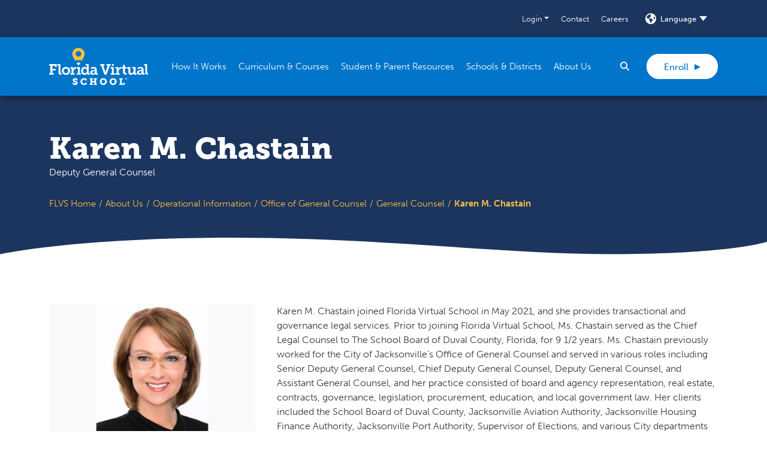

--- FILE ---
content_type: text/html; charset=utf-8
request_url: https://www.flvs.net/about-us/operational-information/office-of-general-counsel/general-counsel/karen-m.-chastain
body_size: 9943
content:
 <!DOCTYPE html> <html lang="en" > <head> <meta charset="utf-8" /> <meta name="viewport" content="width=device-width, initial-scale=1">  <!-- Google Tag Manager --> <script>
        (function (w, d, s, l, i) {
            w[l] = w[l] || []; w[l].push({
                'gtm.start':
                    new Date().getTime(), event: 'gtm.js'
            }); var f = d.getElementsByTagName(s)[0],
                j = d.createElement(s), dl = l != 'dataLayer' ? '&l=' + l : ''; j.async = true; j.src =
                    'https://www.googletagmanager.com/gtm.js?id=' + i + dl; f.parentNode.insertBefore(j, f);
        })(window, document, 'script', 'dataLayer', 'GTM-W72FRS');</script> <!-- End Google Tag Manager --> <!-- Adobe Font --> <link rel="stylesheet" href="https://use.typekit.net/wns4dfd.css"> <!-- Free Font Awesome
    <link href="/ResourcePackages/Flexpoint/assets/dist/css/fontawesome.css" rel="stylesheet" />
    <link href="/ResourcePackages/Flexpoint/assets/dist/css/brands.css" rel="stylesheet">
    <link href="/ResourcePackages/Flexpoint/assets/dist/css/solid.css" rel="stylesheet"> --> <!-- Bootstrap CSS --> <link href="https://cdn.jsdelivr.net/npm/bootstrap@5.2.2/dist/css/bootstrap.min.css" rel="stylesheet" integrity="sha384-Zenh87qX5JnK2Jl0vWa8Ck2rdkQ2Bzep5IDxbcnCeuOxjzrPF/et3URy9Bv1WTRi" crossorigin="anonymous"> <!-- JavaScript Bundle with Popper --> <script src="https://cdn.jsdelivr.net/npm/bootstrap@5.2.2/dist/js/bootstrap.bundle.min.js" integrity="sha384-OERcA2EqjJCMA+/3y+gxIOqMEjwtxJY7qPCqsdltbNJuaOe923+mo//f6V8Qbsw3" crossorigin="anonymous"></script> <script async src="https://www.youtube.com/iframe_api"></script> <link media="all" rel="stylesheet"
          href="/ResourcePackages/Flexpoint/assets/dist/css/b2c-styles.min.css?v=639053402460000000"> <link media="all" rel="stylesheet"
          href="/ResourcePackages/Flexpoint/assets/dist/css/flvs-styles.css?v=639053402460000000"> <script src="https://code.jquery.com/jquery-3.6.3.min.js" integrity="sha256-pvPw+upLPUjgMXY0G+8O0xUf+/Im1MZjXxxgOcBQBXU=" crossorigin="anonymous"></script> <title>
	FLVS General Counsel | Karen Chastian
</title> <link rel="icon" href="/favicon.ico" sizes="any"> <link rel="icon" href="/favicon.svg" type="image/svg+xml"> <link rel="apple-touch-icon" href="/apple-touch-icon.png"> <meta property="og:title" content="FLVS General Counsel | Karen Chastian" /><meta property="og:description" content="Meet Ms. Karen M. Chastain, Deputy General Counsel for FLVS. Read her biography, a Florida Bar Board-Certified Specialist in Education Law." /><meta property="og:type" content="website" /><meta property="og:url" content="https://flvs.net/about-us/who-we-are/board-of-trustees/general-counsel/karen-m.-chastain" /><meta property="og:site_name" content="FLVS New" /><style type="text/css" media="all">.card h3 {
    font-size: 1.5rem;
    color: #1c355e;
}

.figure-img {
    margin-bottom: 2.5rem;
}

.bot-icon{display:none;}</style><style type="text/css" media="all">.cards--two-column .card--video .card-body{width:100%}

@media (min-width: 992px) {
    .figure__modal-link {
        margin:0;
    }
}

.cards .figure__modal-link:after{bottom:0}

/*.card-body .mb-0{display:none;}*/

.card-body ul {
    padding-left: 0;
}

.card--icon .card-body, .card--image .card-body, .cards--two-column .card--image .card-body {
    margin-top: 0;
}

.card figure {
    margin: 0;
}

.card .figure-img {
    margin:0;
}

.card--icon .card-body, .card--image .card-body, .cards--two-column .card--image .card-body{
  width:100%
}

.even-cards .img-fluid {
    max-width: 100%;
    height: 200px;
    object-fit: cover;
}</style><style type="text/css" media="all">.site-header__pre-band__links .dropdown-menu li {
    margin: 0;
}

.site-header__pre-band__links a.dropdown-item {
    color: #1C355E;
}

@media screen and (max-width: 450px) {
  #language-dropdown.form-select {
      width: 0;
      padding: 0 62px 0 0;
  }
  #chat-circle{
    height:60px !important;
  }
}

@media (max-width: 991px){
.card--icon .card-body, .card--image .card-body {
    margin-top: -2rem;
}
}

@media (min-width: 991px){
  .section {
        padding: 3.5rem 0 3.5rem;
    }
}

.section--50-50-text-image.bg-white+.section--50-50-text-image.bg-white {
    margin-top: -4.875rem !important;
}

@media (min-width: 992px) {
    .section--50-50-text-image.bg-white+.section--50-50-text-image.bg-white {
        margin-top:-4.875rem
    }
}
/*
section > .container > .row > div > :last-child {
    margin: 0;
}

section > .container > .row > div > div > :last-child {
    margin: 0;
}
*/
.card-body :last-child {
    margin-bottom: 0;
}</style><link rel="canonical" href="https://flvs.net/about-us/who-we-are/board-of-trustees/general-counsel/karen-m.-chastain" /><meta name="description" content="Meet Ms. Karen M. Chastain, Deputy General Counsel for FLVS. Read her biography, a Florida Bar Board-Certified Specialist in Education Law." /></head> <body> <!-- Google Tag Manager (noscript) --> <noscript> <iframe src="https://www.googletagmanager.com/ns.html?id=GTM-W72FRS"
                height="0" width="0" style="display:none;visibility:hidden"></iframe> </noscript> <!-- End Google Tag Manager (noscript) -->  <a href="#main" class="visually-hidden-focusable sr-skip-link">Skip to content</a> 

<div class="site-header__pre-band  d-xl-block"><div class="container"><div class="d-flex justify-content-end"><ul class="site-header__pre-band__links"><li class="nav-item dropdown "><a class="nav-link dropdown-toggle" href="#" id="navbarDropdownMenuLink0-1" role="button" data-bs-toggle="dropdown" data-bs-auto-close="outside" aria-haspopup="true" aria-expanded="false" data-sf-ec-immutable=""><span>Login</span></a>
 <ul class="dropdown-menu" aria-labelledby="navbarDropdownMenuLink0-1" style="z-index:100000;"><li><a class="dropdown-item " href="https://vsa.flvs.net" target="_self" data-sf-ec-immutable="">FLVS Flex</a></li><li><a class="dropdown-item " href="https://flvs.focusschoolsoftware.com/focus" target="_self" data-sf-ec-immutable="">FLVS Full Time (Focus)</a></li><li><a class="dropdown-item " href="https://vsa.flvs.net" target="_self" data-sf-ec-immutable="">County Virtual Schools</a></li><li><a class="dropdown-item " href="https://vsa.flvs.net" target="_self" data-sf-ec-immutable="">FlexPoint Virtual School</a></li><li><a class="dropdown-item " href="/student-parent-resources/family-support/parent-guardian-account" target="_self" data-sf-ec-immutable="">Create Parent/Guardian Account (Flex)</a></li></ul></li><li><a href="/contact-us" data-sf-ec-immutable="">Contact</a></li><li><a href="/about-us/who-we-are/careers" data-sf-ec-immutable="">Careers</a></li><li class="select--with-icon"><em class="fa-solid fa-earth-americas"></em><label for="language-dropdown" class="form-label visually-hidden">Select</label>
 <select id="language-dropdown" class="form-select">
 <option value="en" selected="selected">Language</option>
 <option value="en">English</option>
 <option value="es">Spanish</option>
 <option value="ht">Creole</option>
 </select>
 </li></ul></div></div></div> <header class="site-header sticky-top"> <nav class="site-header__navbar navbar navbar-expand-xl"> <div class="container"> <div class="site-header__mobile-wrapper"> 

<a class="site-header__brand navbar-brand" href="/" data-sf-ec-immutable=""><img src="/images/default-source/svg/fvs-logo-reverse-color.svg?sfvrsn=93844a2a_2" height="62" alt="FVS Home" sf-size="10240" /></a> <button class="site-header__toggler navbar-toggler" type="button" data-bs-toggle="collapse" data-bs-target="#navbarSupportedContent" aria-controls="navbarSupportedContent" aria-expanded="false" aria-label="Toggle navigation"> <span class="navbar-toggler-icon"></span> <span class="navbar-toggler-icon__close"></span> </button> </div> <div class="site-header__collapse collapse navbar-collapse" id="navbarSupportedContent"> <div class="site-header__collapse__wrapper"> 

<ul class="site-header__main-nav navbar-nav ms-auto mb-2 mb-xl-0">
        <li class="nav-item dropdown ">
                <a class="nav-link dropdown-toggle" href="#" role="button" data-bs-toggle="dropdown" aria-expanded="false" data-bs-auto-close="outside">
                    
                    <span>How It Works</span>
                </a>
                <ul class="dropdown-menu dropdown-menu--mega">
                        <li class="mega-menu__section">
                                <button class="nav-button dropdown-toggle" role="button" data-bs-toggle="dropdown" aria-expanded="false">
                                    
                                    Grade Levels
                                </button>
                                                            <ul class="dropdown-menu dropdown-menu--sub">
                                        <li>
                                            <a class="dropdown-item" href="/how-it-works/grade-levels/elementary" target="_self">Elementary (K-5)</a>
                                        </li>
                                        <li>
                                            <a class="dropdown-item" href="/how-it-works/grade-levels/middle-school" target="_self">Middle (6-8)</a>
                                        </li>
                                        <li>
                                            <a class="dropdown-item" href="/how-it-works/grade-levels/high-school" target="_self">High (9-12)</a>
                                        </li>
                                </ul>
                        </li>
                        <li class="mega-menu__section">
                                <button class="nav-button dropdown-toggle" role="button" data-bs-toggle="dropdown" aria-expanded="false">
                                    
                                    Enrollment Options
                                </button>
                                                            <ul class="dropdown-menu dropdown-menu--sub">
                                        <li>
                                            <a class="dropdown-item" href="/how-it-works/school-options" target="_self">School Options</a>
                                        </li>
                                        <li>
                                            <a class="dropdown-item" href="/how-it-works/school-overview" target="_self">School Overview Videos</a>
                                        </li>
                                        <li>
                                            <a class="dropdown-item" href="/how-it-works/enrollment-options/flex" target="_self">Individual Courses (FLVS Flex)</a>
                                        </li>
                                        <li>
                                            <a class="dropdown-item" href="/how-it-works/enrollment-options/full-time" target="_self">Full Time Public Schools</a>
                                        </li>
                                        <li>
                                            <a class="dropdown-item" href="/how-it-works/enrollment-options/school-choice-scholarships" target="_self">School Choice Scholarships</a>
                                        </li>
                                </ul>
                        </li>
                        <li class="mega-menu__section">
                                <button class="nav-button dropdown-toggle" role="button" data-bs-toggle="dropdown" aria-expanded="false">
                                    
                                    Student Life
                                </button>
                                                            <ul class="dropdown-menu dropdown-menu--sub">
                                        <li>
                                            <a class="dropdown-item" href="/how-it-works/student-life/social-life-extracurriculars" target="_self">Online and In-Person Social Life</a>
                                        </li>
                                        <li>
                                            <a class="dropdown-item" href="/how-it-works/student-life/blog" target="_blank">Blog</a>
                                        </li>
                                        <li>
                                            <a class="dropdown-item" href="/graduation" target="_self">Graduation</a>
                                        </li>
                                </ul>
                        </li>
                        <li class="mega-menu__section">
                                <button class="nav-button dropdown-toggle" role="button" data-bs-toggle="dropdown" aria-expanded="false">
                                    
                                    Assessments &amp; More
                                </button>
                                                            <ul class="dropdown-menu dropdown-menu--sub">
                                        <li>
                                            <a class="dropdown-item" href="/how-it-works/assessments/end-of-course-exams" target="_self">End-of-Course Exams</a>
                                        </li>
                                        <li>
                                            <a class="dropdown-item" href="/how-it-works/assessments/florida-civic-literacy-exam" target="_self">Florida Civic Literacy Exam</a>
                                        </li>
                                        <li>
                                            <a class="dropdown-item" href="/how-it-works/assessments/advanced-placement-exams" target="_self">Advanced Placement Exams</a>
                                        </li>
                                </ul>
                        </li>
                </ul>
        </li>
        <li class="nav-item dropdown ">
                <a class="nav-link dropdown-toggle" href="#" role="button" data-bs-toggle="dropdown" aria-expanded="false" data-bs-auto-close="outside">
                    
                    <span>Curriculum &amp; Courses</span>
                </a>
                <ul class="dropdown-menu dropdown-menu--mega">
                        <li class="mega-menu__section">
                                <button class="nav-button dropdown-toggle" role="button" data-bs-toggle="dropdown" aria-expanded="false">
                                    
                                    Course Catalog
                                </button>
                                                            <ul class="dropdown-menu dropdown-menu--sub">
                                        <li>
                                            <a class="dropdown-item" href="/curriculum/course-catalog/curriculum" target="_self">Curriculum Overview</a>
                                        </li>
                                        <li>
                                            <a class="dropdown-item" href="/high-school-courses" target="_self">High School Courses</a>
                                        </li>
                                        <li>
                                            <a class="dropdown-item" href="/middle-school-courses" target="_self">Middle School Courses</a>
                                        </li>
                                        <li>
                                            <a class="dropdown-item" href="/elementary-school-courses" target="_self">Elementary School Courses</a>
                                        </li>
                                </ul>
                        </li>
                        <li class="mega-menu__section">
                                <button class="nav-button dropdown-toggle" role="button" data-bs-toggle="dropdown" aria-expanded="false">
                                    
                                    Accelerated Programs
                                </button>
                                                            <ul class="dropdown-menu dropdown-menu--sub">
                                        <li>
                                            <a class="dropdown-item" href="/curriculum/accelerated-programs/accelerated-programs-overview" target="_self">Accelerated Programs Overview</a>
                                        </li>
                                        <li>
                                            <a class="dropdown-item" href="/curriculum/accelerated-programs/advanced-placement" target="_self">Advanced Placement</a>
                                        </li>
                                        <li>
                                            <a class="dropdown-item" href="/curriculum/accelerated-programs/ap-capstone" target="_self">AP Capstone</a>
                                        </li>
                                        <li>
                                            <a class="dropdown-item" href="/curriculum/accelerated-programs/cambridge-aice" target="_self">Cambridge AICE</a>
                                        </li>
                                        <li>
                                            <a class="dropdown-item" href="/curriculum/accelerated-programs/dual-enrollment" target="_self">Dual Enrollment</a>
                                        </li>
                                </ul>
                        </li>
                        <li class="mega-menu__section">
                                <button class="nav-button dropdown-toggle" role="button" data-bs-toggle="dropdown" aria-expanded="false">
                                    
                                    More
                                </button>
                                                            <ul class="dropdown-menu dropdown-menu--sub">
                                        <li>
                                            <a class="dropdown-item" href="/curriculum/driver-education" target="_self">Driver Education</a>
                                        </li>
                                        <li>
                                            <a class="dropdown-item" href="/curriculum/career-education-courses" target="_self">Career and Tech Education</a>
                                        </li>
                                        <li>
                                            <a class="dropdown-item" href="/curriculum/world-languages" target="_self">World Languages</a>
                                        </li>
                                </ul>
                        </li>
                </ul>
        </li>
        <li class="nav-item dropdown ">
                <a class="nav-link dropdown-toggle" href="#" role="button" data-bs-toggle="dropdown" aria-expanded="false" data-bs-auto-close="outside">
                    
                    <span>Student &amp; Parent Resources</span>
                </a>
                <ul class="dropdown-menu dropdown-menu--mega">
                        <li class="mega-menu__section">
                                <button class="nav-button dropdown-toggle" role="button" data-bs-toggle="dropdown" aria-expanded="false">
                                    
                                    Current Students
                                </button>
                                                            <ul class="dropdown-menu dropdown-menu--sub">
                                        <li>
                                            <a class="dropdown-item" href="/student-parent-resources/current-students/hub" target="_self">Student Resource Center</a>
                                        </li>
                                        <li>
                                            <a class="dropdown-item" href="/student-parent-resources/current-students/transcript-request" target="_self">Transcript Request</a>
                                        </li>
                                        <li>
                                            <a class="dropdown-item" href="/student-parent-resources/current-students/college-and-career-planning" target="_self">College and Career Planning</a>
                                        </li>
                                        <li>
                                            <a class="dropdown-item" href="/student-parent-resources/current-students/discussion-based-assessments" target="_self">Discussion-Based Assessments (DBAs)</a>
                                        </li>
                                        <li>
                                            <a class="dropdown-item" href="/student-parent-resources/current-students/clubs-activities" target="_self">Clubs &amp; Activities</a>
                                        </li>
                                        <li>
                                            <a class="dropdown-item" href="/student-parent-resources/current-students/live-lessons" target="_self">Live Lessons</a>
                                        </li>
                                </ul>
                        </li>
                        <li class="mega-menu__section">
                                <button class="nav-button dropdown-toggle" role="button" data-bs-toggle="dropdown" aria-expanded="false">
                                    
                                    Family Support
                                </button>
                                                            <ul class="dropdown-menu dropdown-menu--sub">
                                        <li>
                                            <a class="dropdown-item" href="/student-parent-resources/family-support/titles" target="_self">Federal Programs</a>
                                        </li>
                                        <li>
                                            <a class="dropdown-item" href="/student-parent-resources/family-support/school-choice-scholarships" target="_self">School Choice Scholarships</a>
                                        </li>
                                        <li>
                                            <a class="dropdown-item" href="/student-parent-resources/family-support/reading-literacy" target="_self">Reading &amp; Literacy</a>
                                        </li>
                                        <li>
                                            <a class="dropdown-item" href="/student-parent-resources/family-support/school-safety" target="_self">School Safety Resources</a>
                                        </li>
                                        <li>
                                            <a class="dropdown-item" href="/student-parent-resources/family-support/student-services" target="_self">Student Services</a>
                                        </li>
                                        <li>
                                            <a class="dropdown-item" href="/student-parent-resources/family-support/programs" target="_self">Programs</a>
                                        </li>
                                        <li>
                                            <a class="dropdown-item" href="/student-parent-resources/family-support/purple-star-program" target="_self">Purple Star Program</a>
                                        </li>
                                </ul>
                        </li>
                        <li class="mega-menu__section">
                                <button class="nav-button dropdown-toggle" role="button" data-bs-toggle="dropdown" aria-expanded="false">
                                    
                                    More
                                </button>
                                                            <ul class="dropdown-menu dropdown-menu--sub">
                                        <li>
                                            <a class="dropdown-item" href="/student-parent-resources/more/flex-calendar" target="_self">Flex Calendar</a>
                                        </li>
                                        <li>
                                            <a class="dropdown-item" href="/student-parent-resources/more/full-time-calendar" target="_self">Full Time Calendar</a>
                                        </li>
                                        <li>
                                            <a class="dropdown-item" href="/student-parent-resources/more/handbooks" target="_self">Policies and Procedures</a>
                                        </li>
                                        <li>
                                            <a class="dropdown-item" href="/student-parent-resources/more/system-requirements" target="_self">System Requirements</a>
                                        </li>
                                        <li>
                                            <a class="dropdown-item" href="/student-parent-resources/more/school-store" target="_blank">School Store</a>
                                        </li>
                                        <li>
                                            <a class="dropdown-item" href="/student-parent-resources/more/required-instruction" target="_self">Required Instruction</a>
                                        </li>
                                        <li>
                                            <a class="dropdown-item" href="/student-parent-resources/more/downloadables" target="_self">Downloadables</a>
                                        </li>
                                </ul>
                        </li>
                        <li class="mega-menu__section">
                                <button class="nav-button dropdown-toggle" role="button" data-bs-toggle="dropdown" aria-expanded="false">
                                    
                                    Full Time Schools
                                </button>
                                                            <ul class="dropdown-menu dropdown-menu--sub">
                                        <li>
                                            <a class="dropdown-item" href="/student-parent-resources/full-time-sites/high-school" target="_blank">High School</a>
                                        </li>
                                        <li>
                                            <a class="dropdown-item" href="/student-parent-resources/full-time-sites/middle-school" target="_blank">Middle School</a>
                                        </li>
                                        <li>
                                            <a class="dropdown-item" href="/student-parent-resources/full-time-sites/elementary-school" target="_blank">Elementary School</a>
                                        </li>
                                </ul>
                        </li>
                </ul>
        </li>
        <li class="nav-item dropdown ">
                <a class="nav-link dropdown-toggle" href="#" role="button" data-bs-toggle="dropdown" aria-expanded="false" data-bs-auto-close="outside">
                    
                    <span>Schools &amp; Districts</span>
                </a>
                <ul class="dropdown-menu dropdown-menu--mega">
                        <li class="mega-menu__section">
                                <button class="nav-button dropdown-toggle" role="button" data-bs-toggle="dropdown" aria-expanded="false">
                                    
                                    Solutions
                                </button>
                                                            <ul class="dropdown-menu dropdown-menu--sub">
                                        <li>
                                            <a class="dropdown-item" href="/schools-districts/solutions/school-district-solutions" target="_self">School &amp; District Solutions</a>
                                        </li>
                                        <li>
                                            <a class="dropdown-item" href="/schools-districts/solutions/digital-learning-labs" target="_self">Digital Learning Labs</a>
                                        </li>
                                        <li>
                                            <a class="dropdown-item" href="/schools-districts/solutions/course-licensing" target="_self">Digital Course Licensing</a>
                                        </li>
                                </ul>
                        </li>
                        <li class="mega-menu__section">
                                <button class="nav-button dropdown-toggle" role="button" data-bs-toggle="dropdown" aria-expanded="false">
                                    
                                    Support
                                </button>
                                                            <ul class="dropdown-menu dropdown-menu--sub">
                                        <li>
                                            <a class="dropdown-item" href="/schools-districts/school-type/private-schools" target="_self">Private School Partnership</a>
                                        </li>
                                        <li>
                                            <a class="dropdown-item" href="/schools-districts/school-type/meet-our-drms" target="_self">District Relations Managers</a>
                                        </li>
                                </ul>
                        </li>
                        <li class="mega-menu__section">
                                <button class="nav-button dropdown-toggle" role="button" data-bs-toggle="dropdown" aria-expanded="false">
                                    
                                    Resources
                                </button>
                                                            <ul class="dropdown-menu dropdown-menu--sub">
                                        <li>
                                            <a class="dropdown-item" href="/schools-districts/resources/district-resources" target="_self">District Resources</a>
                                        </li>
                                        <li>
                                            <a class="dropdown-item" href="/schools-districts/resources/county-virtual-schools" target="_self">County Virtual Schools</a>
                                        </li>
                                </ul>
                        </li>
                </ul>
        </li>
        <li class="nav-item dropdown active">
                <a class="nav-link dropdown-toggle" href="#" role="button" data-bs-toggle="dropdown" aria-expanded="false" data-bs-auto-close="outside">
                    
                    <span>About Us</span>
                </a>
                <ul class="dropdown-menu dropdown-menu--mega">
                        <li class="mega-menu__section">
                                <button class="nav-button dropdown-toggle" role="button" data-bs-toggle="dropdown" aria-expanded="false">
                                    
                                    Who We Are
                                </button>
                                                            <ul class="dropdown-menu dropdown-menu--sub">
                                        <li>
                                            <a class="dropdown-item" href="/about-us/who-we-are/about-flvs" target="_self">About FLVS</a>
                                        </li>
                                        <li>
                                            <a class="dropdown-item" href="/about-us/who-we-are/vision-mission" target="_self">Vision &amp;  Mission</a>
                                        </li>
                                        <li>
                                            <a class="dropdown-item" href="/about-us/who-we-are/board-of-trustees" target="_self">Board of Trustees</a>
                                        </li>
                                        <li>
                                            <a class="dropdown-item" href="/about-us/who-we-are/executive-leadership" target="_self">Executive Leadership</a>
                                        </li>
                                        <li>
                                            <a class="dropdown-item" href="/about-us/who-we-are/research-and-evaluation" target="_self">Research and Evaluation</a>
                                        </li>
                                        <li>
                                            <a class="dropdown-item" href="/about-us/who-we-are/newsroom" target="_self">Newsroom</a>
                                        </li>
                                        <li>
                                            <a class="dropdown-item" href="/about-us/who-we-are/blog" target="_self">Blog</a>
                                        </li>
                                        <li>
                                            <a class="dropdown-item" href="/about-us/who-we-are/careers" target="_self">Careers</a>
                                        </li>
                                </ul>
                        </li>
                        <li class="mega-menu__section">
                                <button class="nav-button dropdown-toggle" role="button" data-bs-toggle="dropdown" aria-expanded="false">
                                    
                                    Operational Information
                                </button>
                                                            <ul class="dropdown-menu dropdown-menu--sub">
                                        <li>
                                            <a class="dropdown-item" href="/about-us/operational-information/division-of-risk-management" target="_self">Division of Risk Management</a>
                                        </li>
                                        <li>
                                            <a class="dropdown-item" href="/about-us/operational-information/public-records-request" target="_self">Public Records Request</a>
                                        </li>
                                        <li>
                                            <a class="dropdown-item" href="/about-us/operational-information/financial-information" target="_self">Financial Information</a>
                                        </li>
                                        <li>
                                            <a class="dropdown-item" href="/about-us/operational-information/fldoe-policy" target="_self">Department of Education Policy</a>
                                        </li>
                                        <li>
                                            <a class="dropdown-item" href="/about-us/operational-information/legislative-corner" target="_self">Legislative Corner</a>
                                        </li>
                                        <li>
                                            <a class="dropdown-item" href="/about-us/operational-information/florida-standards" target="_self">Florida Standards</a>
                                        </li>
                                        <li>
                                            <a class="dropdown-item" href="/about-us/operational-information/office-of-general-counsel" target="_self">Office of General Counsel</a>
                                        </li>
                                        <li>
                                            <a class="dropdown-item" href="/about-us/operational-information/procurement" target="_self">Procurement Opportunities</a>
                                        </li>
                                </ul>
                        </li>
                </ul>
        </li>
</ul>




 <ul class="site-header__utility-nav navbar-nav ms-xl-3 ms-xxl-4 mb-2 mb-xl-0"> <li class="nav-item order-3 order-xl-1 dropdown dropdown--search"> <a class="nav-link d-none d-xl-block" href="#searchDropdown" role="button" data-bs-toggle="dropdown" aria-expanded="false"> <i class="fa-solid fa-search"></i><span class="visually-hidden">Search</span> </a> <ul class="dropdown-menu" id="searchDropdown"> <li> <div class="site-header__utility-nav__search-wrapper"> 

    <script>
        window.__gcse || (window.__gcse = {});
        window.__gcse = {
            initializationCallback: myInitializationCallback,
            searchCallbacks: {
                web: {
                    ready: myResultsReadyCallback
                }
            }
        };

        function myInitializationCallback() {
            google.setOnLoadCallback(renderSearchElement);
        };

        function renderSearchElement() {
            var $sbox = $("#gcse-searchbox-only");
            var $sboxForm = $sbox.find("form");
            var $input = $sbox.find("input");
            var $sboxInputGroup = $("#search-box-input-group");
            var $btn = $("button.gsc-search-button.gsc-search-button-v2").eq(0); // because on the search-results page we have 2
            $btn.empty().css("font-size", "inherit");
            $btn.append(`<i class="fa-solid fa-search"></i><span class="visually-hidden">Submit search</span>`);
            $btn.appendTo($sboxInputGroup);

            // massage the search box input
            $input.addClass("form-control")
                .attr("placeholder", "Search")
                .removeClass("gsc-input")
                .removeAttr("style")
                .val((new URLSearchParams(location.search)).get("q"));
            $input.prependTo($sboxInputGroup);

            $sboxInputGroup.removeClass("d-none").prependTo($sboxForm);
            $sbox.find("table").remove();
            $sboxForm.addClass("form form--search").attr("role", "search");
        };

        function myResultsReadyCallback(gname, query, promoElts, resultElts, resultsDiv) {
            return renderGoogleSearchResults(gname, query, promoElts, resultElts, resultsDiv); // defined in GoogleSearchResults view
        }
    </script>
    <script async src="https://cse.google.com/cse.js?cx=19f7c98013e07947c"></script>
    <div class="gcse-searchbox-only" id="gcse-searchbox-only"></div>
    <div class="input-group d-none" id="search-box-input-group">
    </div>
 <div class="site-header__utility-nav__searches d-none d-xl-block"> <div class="row"> <div class="col-5"> 
 </div> <div class="col-5 offset-2"> 
 </div> </div> </div> </div> </li> </ul> </li> <li class="nav-item order-1 order-xl-2 mb-4 mb-xl-0"> 

<a href="/enrollment" class="btn btn-secondary" data-sf-ec-immutable="">Enroll</a> </li> </ul> </div> </div> </div> </nav> </header> <main id="main" data-bs-spy="scroll" data-bs-target="#jumpLinkNavigation" data-bs-smooth-scroll="true" tabindex="0"> 


<div class="page-title-block">
    <div class="container">
        <h1 aria-label="Karen M. Chastain">
            Karen M. Chastain
        </h1>
        <nav aria-label="breadcrumb">
            <ol class="breadcrumb">
                            <li class="breadcrumb-item"><a href="/">FLVS Home</a></li>
                            <li class="breadcrumb-item"><a href="/about-us">About Us</a></li>
                            <li class="breadcrumb-item"><a href="/about-us/operational-information">Operational Information</a></li>
                            <li class="breadcrumb-item"><a href="/about-us/operational-information/office-of-general-counsel">Office of General Counsel</a></li>
                            <li class="breadcrumb-item"><a href="/about-us/operational-information/office-of-general-counsel/general-counsel">General Counsel</a></li>
                        <li class="breadcrumb-item" aria-current="page">Karen M. Chastain</li>
                            </ol>
        </nav>
    </div>
    <div class="page-title-block__wave" aria-hidden="true">
        <img src="/ResourcePackages/Flexpoint/assets/dist/images/wave_white.svg" alt="">
    </div>
</div>
 
 

    <section class="section bg-white   hide-on-details"
             
             >
        <div class="container">
                <h2 class="heading--with-pencil">
Office of General Counsel    </h2>



            The Florida Virtual School Office of General Counsel (OGC) serves as chief legal counsel to the Board of Trustees and Administration of Florida Virtual School.&nbsp; The office also provides legal guidance and technical support services to all other offices, departments, officials, and personnel throughout the organization. OGC services routinely involve interpretation and compliance with federal and state law, addressing matters pertinent to public records, open meetings, ethics, rulemaking, personnel, and procurement, as well as handling agency litigation and administrative proceedings.
        </div>
    </section>


<style>
    .hide-on-details {
        display: none;
    }
    .jump-links{
        display: none;
    }
</style>

<script>
    $("<p />").html("Deputy General Counsel").insertAfter(".page-title-block .container h1");
</script>

<section class="section bg-white">
    <div class="container">
        <div class="row columns">
                <div class="col-12 col-md-4 pe-md-4">
                    <figure class="figure ">
                        <img src="https://www.flvs.net/images/flvsnewlibraries/about-us/office-of-general-counsel/karen.jpg?sfvrsn=e44a4d2a_1" class="figure-img img-fluid " alt="">
                    </figure>
                </div>
                <div class="col-12 col-md-8">
                    <p dir="ltr">Karen M. Chastain joined Florida Virtual School in May 2021, and she provides transactional and governance legal services. Prior to joining Florida Virtual School, Ms. Chastain served as the Chief Legal Counsel to The School Board of Duval County, Florida, for 9 1/2 years. Ms. Chastain previously worked for the City of Jacksonville&rsquo;s Office of General Counsel and served in various roles including Senior Deputy General Counsel, Chief Deputy General Counsel, Deputy General Counsel, and Assistant General Counsel, and her practice consisted of board and agency representation, real estate, contracts, governance, legislation, procurement, education, and local government law. Her clients included the School Board of Duval County, Jacksonville Aviation Authority, Jacksonville Housing Finance Authority, Jacksonville Port Authority, Supervisor of Elections, and various City departments and divisions, including the Real Estate Division, Department of Finance, Office of Special Events, Housing &amp; Community Development, Parks &amp; Recreation, and the Medical Examiner&rsquo;s Office. Special projects included facilitating acquisitions for the Better Jacksonville Plan&rsquo;s Preservation Project; oversight of legal issues related to Super Bowl XXXIX; and contract issues related to the NFL&rsquo;s Jacksonville Jaguars, the annual Florida vs. Georgia football spectacular, and the Jacksonville Suns baseball team.</p><br /><p dir="ltr">Prior to Ms. Chastain's public service, she was a partner at McGuire, Woods, Battle &amp; Boothe, LLP, where her practice focused on real estate, banking, corporate law, and land use and development. Prior to that time, Ms. Chastain was practicing in these areas with Mahoney, Adams &amp; Criser, P.A., until its merger with McGuire Woods.</p><br /><p dir="ltr">Ms. Chastain is a member of the Florida Bar, and she is a Board-Certified Specialist, as designed by the Florida Bar, in Education Law. Ms. Chastain also serves as a member of the Florida Bar Education Law Certification Committee, and she served as the Chairman (2018-2019). Ms. Chastain was a member of the Florida School Board Attorneys Association from 2005 - 2021, and she served on its Board of Directors as well as serving as Secretary, Treasurer, and Vice President (partial term).</p><br /><p dir="ltr">Ms. Chastain has received an AV Preeminent Peer Review Rating by Martindale-Hubbell. She has been recognized as a Legal Elite attorney by Florida Trend Magazine and recognized as a Top Lawyer by Jacksonville Magazine. Ms. Chastain was selected as a member of Florida Blue Key (Spring 2016 Honorary Tapping).</p><br /><p dir="ltr">While in law school, Ms. Chastain was the Research Editor, and then the Editor-in-Chief, of the University of Florida Law Review; and she received the Gertrude Brick Law Review Apprentice Prize. Ms. Chastain was a member of the Order of the Coif and graduated with honors.</p>
                </div>
        </div>
    </div>
</section>
    <section class="section bg-white  "
             
             >
        <div class="container">
            


            <h3>Contact the Office of General Counsel</h3><p>Office of General Counsel&nbsp;<br />5422 Carrier Drive, Suite 201<br />Orlando FL, 32819</p><p>Email:&nbsp;<a href="/cdn-cgi/l/email-protection#5b141c181b3d372d2875353e2f" style="background-color:transparent;color:#337ab7;text-decoration-line:none;outline:none;"><span class="__cf_email__" data-cfemail="1758505457717b616439797263">[email&#160;protected]</span></a></p>
        </div>
    </section>



<section class="section bg-light text section--gray-wave section--wave-on-bottom section--bottom-dashed-line"
         
         >
    <div class="section__wave" aria-hidden="true">
        <img src="/ResourcePackages/Flexpoint/assets/dist/images/wave_gray.svg" alt="">
    </div>
    <div class="container">
        

        <div class="row columns">
            <div class="col-12 col-lg-6">
                <h3 class="h4">National & State Legal Resources:</h3>
                <p>
                    <ul class="list--unstyled">
    <li><a href="http://www.aasa.org/" style="text-decoration-line:none;">American Association of School Administrators (AASA)</a></li>
    <li><a href="https://www2.ed.gov/policy/gen/guid/fpco/ferpa/index.html" style="text-decoration-line:none;">Family Educational Rights and Privacy Act (FERPA)</a></li>
    <li><a href="http://www.fasa.net/" style="text-decoration-line:none;">Florida Association of School Administrators (FASA)</a></li>
    <li><a href="http://www.myfloridalegal.com/opinions" style="text-decoration-line:none;">Florida Attorney General Opinions</a></li>
    <li><a href="http://www.fldoe.org/" style="text-decoration-line:none;">Florida Department of Education</a></li>
    <li><a href="https://www.flsenate.gov/laws/statutes" style="text-decoration-line:none;">Florida Statutes</a></li>
    <li><a href="http://myfloridalegal.com/pages.nsf/Main/DC0B20B7DC22B7418525791B006A54E4" style="text-decoration-line:none;">Florida Sunshine Law</a></li>
    <li><a href="http://www.nefec.org/" style="text-decoration-line:none;">North East Florida Educational Consortium (NEFEC)</a></li>
    <li><a href="http://www.paec.org/" style="text-decoration-line:none;">Panhandle Area Educational Consortium (PAEC)</a></li>
    <li><a href="https://www.flrules.org/" style="text-decoration-line:none;">State Board Education Rules</a></li>
    <li><a href="https://www.doah.state.fl.us/ALJ/" style="text-decoration-line:none;">State of Florida Division of Administrative Hearings</a></li>
</ul>
                </p>
            </div>
                <div class="col-12 col-lg-6">
                    <h3 class="h4">Florida Virtual School Resources:</h3>
                    <p>
                        <ul class="">
    <li><a href="https://www.flvs.net/about/division-of-risk-management" style="text-decoration-line:none;">Division of Risk Management</a></li>
    <li><a href="https://www.flvs.net/about/public-records-requests" style="text-decoration-line:none;">Public Records Request</a></li>
    <li><a href="https://www.flvs.net/about/board-of-trustees" style="text-decoration-line:none;">Board of Trustees</a></li>
</ul>
                    </p>
                </div>
                                            </div>
    </div>
</section>
    <section class="section bg-white   hide-on-details"
             
             >
        <div class="container">
                <h2 class="">
Disclaimer    </h2>



            This page has been prepared to provide relevant information about the Florida Virtual School Office of General Counsel. The contents of this webpage should not be construed or relied upon as legal advice
        </div>
    </section>

    <section class="section--remove-dashed-line"></section>
 </main> <footer class="site-footer"> <section class="section py-5"> <div class="container"> <div class="row columns align-items-center justify-content-md-between"> <div class="col-12 col-sm-auto"> 

<h2 class="h4 mb-1">Sign up to receive email updates about our educational offerings and more!</h2><a data-sf-ec-immutable="" href="/request-information" class="btn btn-primary mt-3">Subscribe</a> </div> <div class="col-12 col-sm-auto"> 
 </div> </div> </div> </section> <div class="container"> <div class="row columns pb-5 pb-lg-7 columns--divider-top"> <div class="col-12 col-lg-4"> 

<figure class="figure figure--logo"><img src="/images/default-source/svg/main-logo-color.svg?sfvrsn=c6a74a2a_2" class="figure-img img-fluid" width="280" alt="Florida Virtual School" /></figure><p>Leading the way in Kindergarten-12th online education for more than 25 years throughout Florida.</p><h2 class="heading--small-accent d-inline-block d-lg-block pe-4 pe-lg-0">Follow</h2><ul class="social-icons list-inline d-inline-block d-lg-block"><li class="list-inline-item"><a data-sf-ec-immutable="" href="https://www.facebook.com/FloridaVirtualSchool"><em class="fa-brands fa-facebook-f"></em><span class="visually-hidden">Facebook</span></a></li><li class="list-inline-item"><a data-sf-ec-immutable="" href="https://www.youtube.com/flvs"><em class="fa-brands fa-youtube"></em><span class="visually-hidden">YouTube</span></a></li><li class="list-inline-item"><a data-sf-ec-immutable="" href="https://www.pinterest.com/flvs"><em class="fa-brands fa-pinterest"></em><span class="visually-hidden">Pinterest</span></a></li><li class="list-inline-item"><a data-sf-ec-immutable="" href="https://www.instagram.com/floridavirtualschool"><em class="fa-brands fa-instagram"></em><span class="visually-hidden">Instagram</span></a></li><li class="list-inline-item"><a data-sf-ec-immutable="" href="https://www.linkedin.com/school/florida-virtual-school" target="_blank"><em class="fa-brands fa-linkedin-in"></em><span class="visually-hidden">LinkedIn</span></a></li></ul> </div> <div class="col-12 col-lg-7 offset-lg-1"> <div class="row"> <div class="col-12 col-lg-4 mt-4 mt-lg-0"> 

<h2 class="heading--small-accent">About Us</h2><ul class="list-unstyled"><li><a href="/about-us/who-we-are/mission-vision" data-sf-ec-immutable="">Mission &amp; Vision</a></li><li><a href="/about-us/who-we-are/board-of-trustees" data-sf-ec-immutable="">Board of Trustees</a></li><li><a href="/about-us/who-we-are/executive-leadership" data-sf-ec-immutable="">Executive Leadership</a></li><li><a href="/about-us/who-we-are/newsroom" data-sf-ec-immutable="">Newsroom</a></li><li><a href="/about-us/who-we-are/careers" data-sf-ec-immutable="">Careers</a></li><li><a href="https://www.flvsfoundation.org/?source=flvs.net/footer" target="_blank" data-sf-ec-immutable="">FLVS Foundation</a></li></ul> </div> <div class="col-12 col-lg-4 mt-4 mt-lg-0"> 

<h2 class="heading--small-accent">More</h2><ul class="list-unstyled"><li><a data-sf-ec-immutable="" href="https://www.flvs.net/blog">Blog</a></li><li><a data-sf-ec-immutable="" href="/schools-districts/school-type/course-licensing">Course Licensing for Schools</a></li><li><a data-sf-ec-immutable="" href="/contact-us">Help &amp; Tech Support</a></li><li><a href="https://flvsprd.service-now.com/sp?id=flvs_system_status" target="_blank" data-sf-ec-immutable="">System Status</a></li><li><a data-sf-ec-immutable="" href="/accessibility">Web Accessibility</a></li><li><a href="https://getfortifyfl.com" target="_blank" data-sf-ec-immutable="">FortifyFL</a></li></ul> </div> <div class="col-12 col-lg-4 col--divider-top-on-mobile"> 

<h2 class="heading--small-accent">Full Time Resource Sites</h2><ul class="list-unstyled"><li><a href="http://fvhs.flvs.net/home">High School</a></li><li><a href="http://fvms.flvs.net/home">Middle School</a></li><li><a href="https://fves.flvs.net/home">Elementary School</a></li></ul> </div> </div> </div> <div class="col-12 col--divider-top-on-desktop"> 

<p class="small">&copy;2026 Florida Virtual School. All Rights Reserved.</p><p class="small">Under Florida law, e-mail addresses are public records. If you do not want your e-mail address released in response to a public records request, do not send electronic mail to this entity. Instead, contact this office by phone or in writing. Fla. Stat. &sect; 668.6076</p><p class="small">When you visit or interact with our sites, services or tools, we or our authorized service providers may use cookies for storing information to help provide you with a better, faster and safer experience and for marketing purposes.</p><p class="pt-3 small"><a data-sf-ec-immutable="" href="/privacy-policy">Privacy Policy</a></p> </div> </div> </div> </footer>     <script data-cfasync="false" src="/cdn-cgi/scripts/5c5dd728/cloudflare-static/email-decode.min.js"></script><script src="/ResourcePackages/Flexpoint/assets/dist/js/bundleFLVS.js?v=639053402460000000"></script> <script src="/ResourcePackages/Flexpoint/assets/dist/js/customFLVS.js?v=639053402460000000"></script> 



<script src="/ResourcePackages/Flexpoint/assets/misc/chat/bot.js"></script>
<script src="https://www.google.com/recaptcha/api.js" async defer></script>

<link rel="stylesheet" href="/ResourcePackages/Flexpoint/assets/misc/chat/chatbot.css">

<img alt="Chat Bot Logo" id="chat-circle" class="bot-icon vert-move" src="https://www.flvs.net/images/default-source/external/chatbot/chatbot_blue_icon.svg" />

<div class="chat-box" style="display: none" id="hide-chat">
    <div class="chat-box-header">
        <div class="chatbot-title">
            <img class="tm-bot__header-logoimg" height="48" src="https://www.flvs.net/images/default-source/external/chatbot/whitelogo.svg" alt="Bot logo" />
        </div>

        <span class="head-right">
            <!--<span class="chat-box-toggle bot-close">X</span>-->
            <button type="button" class="close chat-box-toggle bot-close" data-dismiss="modal" aria-label="Close">
                <span aria-hidden="true">&times;</span>
            </button>
        </span>
    </div>
    <div class="chat-box-body">
        <div class="chat-box-overlay"></div>
        <div class="chat-logs">
            <div id="botdown" class="botdown" style="display: none;">
                <div class="bothead"><img src="https://www.flvs.net/images/default-source/external/chatbot/error.png" /> Whoops, that's an error!</div>
                <div class="botbody">Our bot services are temporarily offline for maintenance.
                    If you need assistance, please <a href="https://www.flvs.net/contact-us/send-us-a-message" target="_blank">email our support team</a> or call our support desk at <a href="tel:+800-374-1430">800-374-1430</a> during business hours Monday through Friday from 7 a.m. to 9
                    p.m. and on weekends from 9 a.m. to 5 p.m. - FLVS
                </div>
            </div>
            <div id="disclaimer" class="botdown disclaimer">
                <div class="botbody">
                    Correspondence to or from Florida Virtual School and any associated email addresses are subject to public disclosure unless protected by law or otherwise exempted from disclosure under Chapter 119 of the Florida Statutes.
                    <br />
                    <br />
                    <div class="g-recaptcha" data-sitekey="6Lc4Au0jAAAAAKZrzlTXnxzAwPbr4lP1M_CU2Glr" data-callback="enableBtn"></div>
                    <br />
                    <input type="button" value="OK" id="submitBtn" disabled="disabled" onclick="validate()">
                </div>
            </div>

            <div id="webchat" role="main" id="webchat"></div>
        </div>
    </div>
</div>

<script src="https://cdn.botframework.com/botframework-webchat/latest/webchat.js"></script>
<script src="/ResourcePackages/Flexpoint/assets/misc/chat/generateTokenProd.js"></script><script type="text/javascript">
document.getElementById("language-dropdown").onchange = function(){
    console.log(document.getElementById("language-dropdown").value);
  window.location.href='https://translate.google.com/translate?sl=en&tl='+document.getElementById("language-dropdown").value+'&u='+window.location.href;
};
</script> </body> </html>


--- FILE ---
content_type: text/html; charset=utf-8
request_url: https://www.google.com/recaptcha/api2/anchor?ar=1&k=6Lc4Au0jAAAAAKZrzlTXnxzAwPbr4lP1M_CU2Glr&co=aHR0cHM6Ly93d3cuZmx2cy5uZXQ6NDQz&hl=en&v=N67nZn4AqZkNcbeMu4prBgzg&size=normal&anchor-ms=20000&execute-ms=30000&cb=y135k66rj7rl
body_size: 49568
content:
<!DOCTYPE HTML><html dir="ltr" lang="en"><head><meta http-equiv="Content-Type" content="text/html; charset=UTF-8">
<meta http-equiv="X-UA-Compatible" content="IE=edge">
<title>reCAPTCHA</title>
<style type="text/css">
/* cyrillic-ext */
@font-face {
  font-family: 'Roboto';
  font-style: normal;
  font-weight: 400;
  font-stretch: 100%;
  src: url(//fonts.gstatic.com/s/roboto/v48/KFO7CnqEu92Fr1ME7kSn66aGLdTylUAMa3GUBHMdazTgWw.woff2) format('woff2');
  unicode-range: U+0460-052F, U+1C80-1C8A, U+20B4, U+2DE0-2DFF, U+A640-A69F, U+FE2E-FE2F;
}
/* cyrillic */
@font-face {
  font-family: 'Roboto';
  font-style: normal;
  font-weight: 400;
  font-stretch: 100%;
  src: url(//fonts.gstatic.com/s/roboto/v48/KFO7CnqEu92Fr1ME7kSn66aGLdTylUAMa3iUBHMdazTgWw.woff2) format('woff2');
  unicode-range: U+0301, U+0400-045F, U+0490-0491, U+04B0-04B1, U+2116;
}
/* greek-ext */
@font-face {
  font-family: 'Roboto';
  font-style: normal;
  font-weight: 400;
  font-stretch: 100%;
  src: url(//fonts.gstatic.com/s/roboto/v48/KFO7CnqEu92Fr1ME7kSn66aGLdTylUAMa3CUBHMdazTgWw.woff2) format('woff2');
  unicode-range: U+1F00-1FFF;
}
/* greek */
@font-face {
  font-family: 'Roboto';
  font-style: normal;
  font-weight: 400;
  font-stretch: 100%;
  src: url(//fonts.gstatic.com/s/roboto/v48/KFO7CnqEu92Fr1ME7kSn66aGLdTylUAMa3-UBHMdazTgWw.woff2) format('woff2');
  unicode-range: U+0370-0377, U+037A-037F, U+0384-038A, U+038C, U+038E-03A1, U+03A3-03FF;
}
/* math */
@font-face {
  font-family: 'Roboto';
  font-style: normal;
  font-weight: 400;
  font-stretch: 100%;
  src: url(//fonts.gstatic.com/s/roboto/v48/KFO7CnqEu92Fr1ME7kSn66aGLdTylUAMawCUBHMdazTgWw.woff2) format('woff2');
  unicode-range: U+0302-0303, U+0305, U+0307-0308, U+0310, U+0312, U+0315, U+031A, U+0326-0327, U+032C, U+032F-0330, U+0332-0333, U+0338, U+033A, U+0346, U+034D, U+0391-03A1, U+03A3-03A9, U+03B1-03C9, U+03D1, U+03D5-03D6, U+03F0-03F1, U+03F4-03F5, U+2016-2017, U+2034-2038, U+203C, U+2040, U+2043, U+2047, U+2050, U+2057, U+205F, U+2070-2071, U+2074-208E, U+2090-209C, U+20D0-20DC, U+20E1, U+20E5-20EF, U+2100-2112, U+2114-2115, U+2117-2121, U+2123-214F, U+2190, U+2192, U+2194-21AE, U+21B0-21E5, U+21F1-21F2, U+21F4-2211, U+2213-2214, U+2216-22FF, U+2308-230B, U+2310, U+2319, U+231C-2321, U+2336-237A, U+237C, U+2395, U+239B-23B7, U+23D0, U+23DC-23E1, U+2474-2475, U+25AF, U+25B3, U+25B7, U+25BD, U+25C1, U+25CA, U+25CC, U+25FB, U+266D-266F, U+27C0-27FF, U+2900-2AFF, U+2B0E-2B11, U+2B30-2B4C, U+2BFE, U+3030, U+FF5B, U+FF5D, U+1D400-1D7FF, U+1EE00-1EEFF;
}
/* symbols */
@font-face {
  font-family: 'Roboto';
  font-style: normal;
  font-weight: 400;
  font-stretch: 100%;
  src: url(//fonts.gstatic.com/s/roboto/v48/KFO7CnqEu92Fr1ME7kSn66aGLdTylUAMaxKUBHMdazTgWw.woff2) format('woff2');
  unicode-range: U+0001-000C, U+000E-001F, U+007F-009F, U+20DD-20E0, U+20E2-20E4, U+2150-218F, U+2190, U+2192, U+2194-2199, U+21AF, U+21E6-21F0, U+21F3, U+2218-2219, U+2299, U+22C4-22C6, U+2300-243F, U+2440-244A, U+2460-24FF, U+25A0-27BF, U+2800-28FF, U+2921-2922, U+2981, U+29BF, U+29EB, U+2B00-2BFF, U+4DC0-4DFF, U+FFF9-FFFB, U+10140-1018E, U+10190-1019C, U+101A0, U+101D0-101FD, U+102E0-102FB, U+10E60-10E7E, U+1D2C0-1D2D3, U+1D2E0-1D37F, U+1F000-1F0FF, U+1F100-1F1AD, U+1F1E6-1F1FF, U+1F30D-1F30F, U+1F315, U+1F31C, U+1F31E, U+1F320-1F32C, U+1F336, U+1F378, U+1F37D, U+1F382, U+1F393-1F39F, U+1F3A7-1F3A8, U+1F3AC-1F3AF, U+1F3C2, U+1F3C4-1F3C6, U+1F3CA-1F3CE, U+1F3D4-1F3E0, U+1F3ED, U+1F3F1-1F3F3, U+1F3F5-1F3F7, U+1F408, U+1F415, U+1F41F, U+1F426, U+1F43F, U+1F441-1F442, U+1F444, U+1F446-1F449, U+1F44C-1F44E, U+1F453, U+1F46A, U+1F47D, U+1F4A3, U+1F4B0, U+1F4B3, U+1F4B9, U+1F4BB, U+1F4BF, U+1F4C8-1F4CB, U+1F4D6, U+1F4DA, U+1F4DF, U+1F4E3-1F4E6, U+1F4EA-1F4ED, U+1F4F7, U+1F4F9-1F4FB, U+1F4FD-1F4FE, U+1F503, U+1F507-1F50B, U+1F50D, U+1F512-1F513, U+1F53E-1F54A, U+1F54F-1F5FA, U+1F610, U+1F650-1F67F, U+1F687, U+1F68D, U+1F691, U+1F694, U+1F698, U+1F6AD, U+1F6B2, U+1F6B9-1F6BA, U+1F6BC, U+1F6C6-1F6CF, U+1F6D3-1F6D7, U+1F6E0-1F6EA, U+1F6F0-1F6F3, U+1F6F7-1F6FC, U+1F700-1F7FF, U+1F800-1F80B, U+1F810-1F847, U+1F850-1F859, U+1F860-1F887, U+1F890-1F8AD, U+1F8B0-1F8BB, U+1F8C0-1F8C1, U+1F900-1F90B, U+1F93B, U+1F946, U+1F984, U+1F996, U+1F9E9, U+1FA00-1FA6F, U+1FA70-1FA7C, U+1FA80-1FA89, U+1FA8F-1FAC6, U+1FACE-1FADC, U+1FADF-1FAE9, U+1FAF0-1FAF8, U+1FB00-1FBFF;
}
/* vietnamese */
@font-face {
  font-family: 'Roboto';
  font-style: normal;
  font-weight: 400;
  font-stretch: 100%;
  src: url(//fonts.gstatic.com/s/roboto/v48/KFO7CnqEu92Fr1ME7kSn66aGLdTylUAMa3OUBHMdazTgWw.woff2) format('woff2');
  unicode-range: U+0102-0103, U+0110-0111, U+0128-0129, U+0168-0169, U+01A0-01A1, U+01AF-01B0, U+0300-0301, U+0303-0304, U+0308-0309, U+0323, U+0329, U+1EA0-1EF9, U+20AB;
}
/* latin-ext */
@font-face {
  font-family: 'Roboto';
  font-style: normal;
  font-weight: 400;
  font-stretch: 100%;
  src: url(//fonts.gstatic.com/s/roboto/v48/KFO7CnqEu92Fr1ME7kSn66aGLdTylUAMa3KUBHMdazTgWw.woff2) format('woff2');
  unicode-range: U+0100-02BA, U+02BD-02C5, U+02C7-02CC, U+02CE-02D7, U+02DD-02FF, U+0304, U+0308, U+0329, U+1D00-1DBF, U+1E00-1E9F, U+1EF2-1EFF, U+2020, U+20A0-20AB, U+20AD-20C0, U+2113, U+2C60-2C7F, U+A720-A7FF;
}
/* latin */
@font-face {
  font-family: 'Roboto';
  font-style: normal;
  font-weight: 400;
  font-stretch: 100%;
  src: url(//fonts.gstatic.com/s/roboto/v48/KFO7CnqEu92Fr1ME7kSn66aGLdTylUAMa3yUBHMdazQ.woff2) format('woff2');
  unicode-range: U+0000-00FF, U+0131, U+0152-0153, U+02BB-02BC, U+02C6, U+02DA, U+02DC, U+0304, U+0308, U+0329, U+2000-206F, U+20AC, U+2122, U+2191, U+2193, U+2212, U+2215, U+FEFF, U+FFFD;
}
/* cyrillic-ext */
@font-face {
  font-family: 'Roboto';
  font-style: normal;
  font-weight: 500;
  font-stretch: 100%;
  src: url(//fonts.gstatic.com/s/roboto/v48/KFO7CnqEu92Fr1ME7kSn66aGLdTylUAMa3GUBHMdazTgWw.woff2) format('woff2');
  unicode-range: U+0460-052F, U+1C80-1C8A, U+20B4, U+2DE0-2DFF, U+A640-A69F, U+FE2E-FE2F;
}
/* cyrillic */
@font-face {
  font-family: 'Roboto';
  font-style: normal;
  font-weight: 500;
  font-stretch: 100%;
  src: url(//fonts.gstatic.com/s/roboto/v48/KFO7CnqEu92Fr1ME7kSn66aGLdTylUAMa3iUBHMdazTgWw.woff2) format('woff2');
  unicode-range: U+0301, U+0400-045F, U+0490-0491, U+04B0-04B1, U+2116;
}
/* greek-ext */
@font-face {
  font-family: 'Roboto';
  font-style: normal;
  font-weight: 500;
  font-stretch: 100%;
  src: url(//fonts.gstatic.com/s/roboto/v48/KFO7CnqEu92Fr1ME7kSn66aGLdTylUAMa3CUBHMdazTgWw.woff2) format('woff2');
  unicode-range: U+1F00-1FFF;
}
/* greek */
@font-face {
  font-family: 'Roboto';
  font-style: normal;
  font-weight: 500;
  font-stretch: 100%;
  src: url(//fonts.gstatic.com/s/roboto/v48/KFO7CnqEu92Fr1ME7kSn66aGLdTylUAMa3-UBHMdazTgWw.woff2) format('woff2');
  unicode-range: U+0370-0377, U+037A-037F, U+0384-038A, U+038C, U+038E-03A1, U+03A3-03FF;
}
/* math */
@font-face {
  font-family: 'Roboto';
  font-style: normal;
  font-weight: 500;
  font-stretch: 100%;
  src: url(//fonts.gstatic.com/s/roboto/v48/KFO7CnqEu92Fr1ME7kSn66aGLdTylUAMawCUBHMdazTgWw.woff2) format('woff2');
  unicode-range: U+0302-0303, U+0305, U+0307-0308, U+0310, U+0312, U+0315, U+031A, U+0326-0327, U+032C, U+032F-0330, U+0332-0333, U+0338, U+033A, U+0346, U+034D, U+0391-03A1, U+03A3-03A9, U+03B1-03C9, U+03D1, U+03D5-03D6, U+03F0-03F1, U+03F4-03F5, U+2016-2017, U+2034-2038, U+203C, U+2040, U+2043, U+2047, U+2050, U+2057, U+205F, U+2070-2071, U+2074-208E, U+2090-209C, U+20D0-20DC, U+20E1, U+20E5-20EF, U+2100-2112, U+2114-2115, U+2117-2121, U+2123-214F, U+2190, U+2192, U+2194-21AE, U+21B0-21E5, U+21F1-21F2, U+21F4-2211, U+2213-2214, U+2216-22FF, U+2308-230B, U+2310, U+2319, U+231C-2321, U+2336-237A, U+237C, U+2395, U+239B-23B7, U+23D0, U+23DC-23E1, U+2474-2475, U+25AF, U+25B3, U+25B7, U+25BD, U+25C1, U+25CA, U+25CC, U+25FB, U+266D-266F, U+27C0-27FF, U+2900-2AFF, U+2B0E-2B11, U+2B30-2B4C, U+2BFE, U+3030, U+FF5B, U+FF5D, U+1D400-1D7FF, U+1EE00-1EEFF;
}
/* symbols */
@font-face {
  font-family: 'Roboto';
  font-style: normal;
  font-weight: 500;
  font-stretch: 100%;
  src: url(//fonts.gstatic.com/s/roboto/v48/KFO7CnqEu92Fr1ME7kSn66aGLdTylUAMaxKUBHMdazTgWw.woff2) format('woff2');
  unicode-range: U+0001-000C, U+000E-001F, U+007F-009F, U+20DD-20E0, U+20E2-20E4, U+2150-218F, U+2190, U+2192, U+2194-2199, U+21AF, U+21E6-21F0, U+21F3, U+2218-2219, U+2299, U+22C4-22C6, U+2300-243F, U+2440-244A, U+2460-24FF, U+25A0-27BF, U+2800-28FF, U+2921-2922, U+2981, U+29BF, U+29EB, U+2B00-2BFF, U+4DC0-4DFF, U+FFF9-FFFB, U+10140-1018E, U+10190-1019C, U+101A0, U+101D0-101FD, U+102E0-102FB, U+10E60-10E7E, U+1D2C0-1D2D3, U+1D2E0-1D37F, U+1F000-1F0FF, U+1F100-1F1AD, U+1F1E6-1F1FF, U+1F30D-1F30F, U+1F315, U+1F31C, U+1F31E, U+1F320-1F32C, U+1F336, U+1F378, U+1F37D, U+1F382, U+1F393-1F39F, U+1F3A7-1F3A8, U+1F3AC-1F3AF, U+1F3C2, U+1F3C4-1F3C6, U+1F3CA-1F3CE, U+1F3D4-1F3E0, U+1F3ED, U+1F3F1-1F3F3, U+1F3F5-1F3F7, U+1F408, U+1F415, U+1F41F, U+1F426, U+1F43F, U+1F441-1F442, U+1F444, U+1F446-1F449, U+1F44C-1F44E, U+1F453, U+1F46A, U+1F47D, U+1F4A3, U+1F4B0, U+1F4B3, U+1F4B9, U+1F4BB, U+1F4BF, U+1F4C8-1F4CB, U+1F4D6, U+1F4DA, U+1F4DF, U+1F4E3-1F4E6, U+1F4EA-1F4ED, U+1F4F7, U+1F4F9-1F4FB, U+1F4FD-1F4FE, U+1F503, U+1F507-1F50B, U+1F50D, U+1F512-1F513, U+1F53E-1F54A, U+1F54F-1F5FA, U+1F610, U+1F650-1F67F, U+1F687, U+1F68D, U+1F691, U+1F694, U+1F698, U+1F6AD, U+1F6B2, U+1F6B9-1F6BA, U+1F6BC, U+1F6C6-1F6CF, U+1F6D3-1F6D7, U+1F6E0-1F6EA, U+1F6F0-1F6F3, U+1F6F7-1F6FC, U+1F700-1F7FF, U+1F800-1F80B, U+1F810-1F847, U+1F850-1F859, U+1F860-1F887, U+1F890-1F8AD, U+1F8B0-1F8BB, U+1F8C0-1F8C1, U+1F900-1F90B, U+1F93B, U+1F946, U+1F984, U+1F996, U+1F9E9, U+1FA00-1FA6F, U+1FA70-1FA7C, U+1FA80-1FA89, U+1FA8F-1FAC6, U+1FACE-1FADC, U+1FADF-1FAE9, U+1FAF0-1FAF8, U+1FB00-1FBFF;
}
/* vietnamese */
@font-face {
  font-family: 'Roboto';
  font-style: normal;
  font-weight: 500;
  font-stretch: 100%;
  src: url(//fonts.gstatic.com/s/roboto/v48/KFO7CnqEu92Fr1ME7kSn66aGLdTylUAMa3OUBHMdazTgWw.woff2) format('woff2');
  unicode-range: U+0102-0103, U+0110-0111, U+0128-0129, U+0168-0169, U+01A0-01A1, U+01AF-01B0, U+0300-0301, U+0303-0304, U+0308-0309, U+0323, U+0329, U+1EA0-1EF9, U+20AB;
}
/* latin-ext */
@font-face {
  font-family: 'Roboto';
  font-style: normal;
  font-weight: 500;
  font-stretch: 100%;
  src: url(//fonts.gstatic.com/s/roboto/v48/KFO7CnqEu92Fr1ME7kSn66aGLdTylUAMa3KUBHMdazTgWw.woff2) format('woff2');
  unicode-range: U+0100-02BA, U+02BD-02C5, U+02C7-02CC, U+02CE-02D7, U+02DD-02FF, U+0304, U+0308, U+0329, U+1D00-1DBF, U+1E00-1E9F, U+1EF2-1EFF, U+2020, U+20A0-20AB, U+20AD-20C0, U+2113, U+2C60-2C7F, U+A720-A7FF;
}
/* latin */
@font-face {
  font-family: 'Roboto';
  font-style: normal;
  font-weight: 500;
  font-stretch: 100%;
  src: url(//fonts.gstatic.com/s/roboto/v48/KFO7CnqEu92Fr1ME7kSn66aGLdTylUAMa3yUBHMdazQ.woff2) format('woff2');
  unicode-range: U+0000-00FF, U+0131, U+0152-0153, U+02BB-02BC, U+02C6, U+02DA, U+02DC, U+0304, U+0308, U+0329, U+2000-206F, U+20AC, U+2122, U+2191, U+2193, U+2212, U+2215, U+FEFF, U+FFFD;
}
/* cyrillic-ext */
@font-face {
  font-family: 'Roboto';
  font-style: normal;
  font-weight: 900;
  font-stretch: 100%;
  src: url(//fonts.gstatic.com/s/roboto/v48/KFO7CnqEu92Fr1ME7kSn66aGLdTylUAMa3GUBHMdazTgWw.woff2) format('woff2');
  unicode-range: U+0460-052F, U+1C80-1C8A, U+20B4, U+2DE0-2DFF, U+A640-A69F, U+FE2E-FE2F;
}
/* cyrillic */
@font-face {
  font-family: 'Roboto';
  font-style: normal;
  font-weight: 900;
  font-stretch: 100%;
  src: url(//fonts.gstatic.com/s/roboto/v48/KFO7CnqEu92Fr1ME7kSn66aGLdTylUAMa3iUBHMdazTgWw.woff2) format('woff2');
  unicode-range: U+0301, U+0400-045F, U+0490-0491, U+04B0-04B1, U+2116;
}
/* greek-ext */
@font-face {
  font-family: 'Roboto';
  font-style: normal;
  font-weight: 900;
  font-stretch: 100%;
  src: url(//fonts.gstatic.com/s/roboto/v48/KFO7CnqEu92Fr1ME7kSn66aGLdTylUAMa3CUBHMdazTgWw.woff2) format('woff2');
  unicode-range: U+1F00-1FFF;
}
/* greek */
@font-face {
  font-family: 'Roboto';
  font-style: normal;
  font-weight: 900;
  font-stretch: 100%;
  src: url(//fonts.gstatic.com/s/roboto/v48/KFO7CnqEu92Fr1ME7kSn66aGLdTylUAMa3-UBHMdazTgWw.woff2) format('woff2');
  unicode-range: U+0370-0377, U+037A-037F, U+0384-038A, U+038C, U+038E-03A1, U+03A3-03FF;
}
/* math */
@font-face {
  font-family: 'Roboto';
  font-style: normal;
  font-weight: 900;
  font-stretch: 100%;
  src: url(//fonts.gstatic.com/s/roboto/v48/KFO7CnqEu92Fr1ME7kSn66aGLdTylUAMawCUBHMdazTgWw.woff2) format('woff2');
  unicode-range: U+0302-0303, U+0305, U+0307-0308, U+0310, U+0312, U+0315, U+031A, U+0326-0327, U+032C, U+032F-0330, U+0332-0333, U+0338, U+033A, U+0346, U+034D, U+0391-03A1, U+03A3-03A9, U+03B1-03C9, U+03D1, U+03D5-03D6, U+03F0-03F1, U+03F4-03F5, U+2016-2017, U+2034-2038, U+203C, U+2040, U+2043, U+2047, U+2050, U+2057, U+205F, U+2070-2071, U+2074-208E, U+2090-209C, U+20D0-20DC, U+20E1, U+20E5-20EF, U+2100-2112, U+2114-2115, U+2117-2121, U+2123-214F, U+2190, U+2192, U+2194-21AE, U+21B0-21E5, U+21F1-21F2, U+21F4-2211, U+2213-2214, U+2216-22FF, U+2308-230B, U+2310, U+2319, U+231C-2321, U+2336-237A, U+237C, U+2395, U+239B-23B7, U+23D0, U+23DC-23E1, U+2474-2475, U+25AF, U+25B3, U+25B7, U+25BD, U+25C1, U+25CA, U+25CC, U+25FB, U+266D-266F, U+27C0-27FF, U+2900-2AFF, U+2B0E-2B11, U+2B30-2B4C, U+2BFE, U+3030, U+FF5B, U+FF5D, U+1D400-1D7FF, U+1EE00-1EEFF;
}
/* symbols */
@font-face {
  font-family: 'Roboto';
  font-style: normal;
  font-weight: 900;
  font-stretch: 100%;
  src: url(//fonts.gstatic.com/s/roboto/v48/KFO7CnqEu92Fr1ME7kSn66aGLdTylUAMaxKUBHMdazTgWw.woff2) format('woff2');
  unicode-range: U+0001-000C, U+000E-001F, U+007F-009F, U+20DD-20E0, U+20E2-20E4, U+2150-218F, U+2190, U+2192, U+2194-2199, U+21AF, U+21E6-21F0, U+21F3, U+2218-2219, U+2299, U+22C4-22C6, U+2300-243F, U+2440-244A, U+2460-24FF, U+25A0-27BF, U+2800-28FF, U+2921-2922, U+2981, U+29BF, U+29EB, U+2B00-2BFF, U+4DC0-4DFF, U+FFF9-FFFB, U+10140-1018E, U+10190-1019C, U+101A0, U+101D0-101FD, U+102E0-102FB, U+10E60-10E7E, U+1D2C0-1D2D3, U+1D2E0-1D37F, U+1F000-1F0FF, U+1F100-1F1AD, U+1F1E6-1F1FF, U+1F30D-1F30F, U+1F315, U+1F31C, U+1F31E, U+1F320-1F32C, U+1F336, U+1F378, U+1F37D, U+1F382, U+1F393-1F39F, U+1F3A7-1F3A8, U+1F3AC-1F3AF, U+1F3C2, U+1F3C4-1F3C6, U+1F3CA-1F3CE, U+1F3D4-1F3E0, U+1F3ED, U+1F3F1-1F3F3, U+1F3F5-1F3F7, U+1F408, U+1F415, U+1F41F, U+1F426, U+1F43F, U+1F441-1F442, U+1F444, U+1F446-1F449, U+1F44C-1F44E, U+1F453, U+1F46A, U+1F47D, U+1F4A3, U+1F4B0, U+1F4B3, U+1F4B9, U+1F4BB, U+1F4BF, U+1F4C8-1F4CB, U+1F4D6, U+1F4DA, U+1F4DF, U+1F4E3-1F4E6, U+1F4EA-1F4ED, U+1F4F7, U+1F4F9-1F4FB, U+1F4FD-1F4FE, U+1F503, U+1F507-1F50B, U+1F50D, U+1F512-1F513, U+1F53E-1F54A, U+1F54F-1F5FA, U+1F610, U+1F650-1F67F, U+1F687, U+1F68D, U+1F691, U+1F694, U+1F698, U+1F6AD, U+1F6B2, U+1F6B9-1F6BA, U+1F6BC, U+1F6C6-1F6CF, U+1F6D3-1F6D7, U+1F6E0-1F6EA, U+1F6F0-1F6F3, U+1F6F7-1F6FC, U+1F700-1F7FF, U+1F800-1F80B, U+1F810-1F847, U+1F850-1F859, U+1F860-1F887, U+1F890-1F8AD, U+1F8B0-1F8BB, U+1F8C0-1F8C1, U+1F900-1F90B, U+1F93B, U+1F946, U+1F984, U+1F996, U+1F9E9, U+1FA00-1FA6F, U+1FA70-1FA7C, U+1FA80-1FA89, U+1FA8F-1FAC6, U+1FACE-1FADC, U+1FADF-1FAE9, U+1FAF0-1FAF8, U+1FB00-1FBFF;
}
/* vietnamese */
@font-face {
  font-family: 'Roboto';
  font-style: normal;
  font-weight: 900;
  font-stretch: 100%;
  src: url(//fonts.gstatic.com/s/roboto/v48/KFO7CnqEu92Fr1ME7kSn66aGLdTylUAMa3OUBHMdazTgWw.woff2) format('woff2');
  unicode-range: U+0102-0103, U+0110-0111, U+0128-0129, U+0168-0169, U+01A0-01A1, U+01AF-01B0, U+0300-0301, U+0303-0304, U+0308-0309, U+0323, U+0329, U+1EA0-1EF9, U+20AB;
}
/* latin-ext */
@font-face {
  font-family: 'Roboto';
  font-style: normal;
  font-weight: 900;
  font-stretch: 100%;
  src: url(//fonts.gstatic.com/s/roboto/v48/KFO7CnqEu92Fr1ME7kSn66aGLdTylUAMa3KUBHMdazTgWw.woff2) format('woff2');
  unicode-range: U+0100-02BA, U+02BD-02C5, U+02C7-02CC, U+02CE-02D7, U+02DD-02FF, U+0304, U+0308, U+0329, U+1D00-1DBF, U+1E00-1E9F, U+1EF2-1EFF, U+2020, U+20A0-20AB, U+20AD-20C0, U+2113, U+2C60-2C7F, U+A720-A7FF;
}
/* latin */
@font-face {
  font-family: 'Roboto';
  font-style: normal;
  font-weight: 900;
  font-stretch: 100%;
  src: url(//fonts.gstatic.com/s/roboto/v48/KFO7CnqEu92Fr1ME7kSn66aGLdTylUAMa3yUBHMdazQ.woff2) format('woff2');
  unicode-range: U+0000-00FF, U+0131, U+0152-0153, U+02BB-02BC, U+02C6, U+02DA, U+02DC, U+0304, U+0308, U+0329, U+2000-206F, U+20AC, U+2122, U+2191, U+2193, U+2212, U+2215, U+FEFF, U+FFFD;
}

</style>
<link rel="stylesheet" type="text/css" href="https://www.gstatic.com/recaptcha/releases/N67nZn4AqZkNcbeMu4prBgzg/styles__ltr.css">
<script nonce="awj7eS_pPgjbBkLKXAIivA" type="text/javascript">window['__recaptcha_api'] = 'https://www.google.com/recaptcha/api2/';</script>
<script type="text/javascript" src="https://www.gstatic.com/recaptcha/releases/N67nZn4AqZkNcbeMu4prBgzg/recaptcha__en.js" nonce="awj7eS_pPgjbBkLKXAIivA">
      
    </script></head>
<body><div id="rc-anchor-alert" class="rc-anchor-alert"></div>
<input type="hidden" id="recaptcha-token" value="[base64]">
<script type="text/javascript" nonce="awj7eS_pPgjbBkLKXAIivA">
      recaptcha.anchor.Main.init("[\x22ainput\x22,[\x22bgdata\x22,\x22\x22,\[base64]/[base64]/[base64]/[base64]/[base64]/[base64]/KGcoTywyNTMsTy5PKSxVRyhPLEMpKTpnKE8sMjUzLEMpLE8pKSxsKSksTykpfSxieT1mdW5jdGlvbihDLE8sdSxsKXtmb3IobD0odT1SKEMpLDApO08+MDtPLS0pbD1sPDw4fFooQyk7ZyhDLHUsbCl9LFVHPWZ1bmN0aW9uKEMsTyl7Qy5pLmxlbmd0aD4xMDQ/[base64]/[base64]/[base64]/[base64]/[base64]/[base64]/[base64]\\u003d\x22,\[base64]\\u003d\\u003d\x22,\x22woo/[base64]/DrzHCriDCgsK1NMOIw6Uowo7DnmTDscKiwr15wo/DvsOcMHxWAMO0C8Kewpcywq4Pw5YfDVXDgy7DrMOSUDzCscOgbXJYw6VjW8Kdw7Anw7R1ZEQdw7zDhx7DhT3Do8OVE8OlHWjDvA18VMKww7LDiMOjwqHCvCtmKwDDuWDCmcOmw4/DgBnChyPCgMKyVibDoE/Dg0DDmQXDnl7DrMKmwpoGZsKMRW3CvlZ3HDPCtMKSw5EKwo8tfcO4wrV4woLCs8ORw5wxwrjDgMKow7DCuF3DjQsiwp/[base64]/ChcOww5dtwpV+UXZCTSfDinVTwo3CqsOMZVMRwpnCgCPDuyINfMKwTV97ajsAO8KhUVdqHcOhMMOTaXjDn8OdWFXDiMK/wrZ5ZUXChMKIwqjDkW/[base64]/DjcKLw5YKw5h1BCvDlMO5w7TDmzUawrLCjS/Du8OmCGhfw75eBMOiw6lfLsOKRcKFVsKRwofCv8O6wo4lOcKQw4kOISDCvz4nK3PDkClyO8KnGMOGYQQdw61zw5DDg8OeQ8OYw7zDsMOzcsOzb8OCc8KTwozDvD7DiCMFaT8Ew43CjMKZE8KNw6rCgMKBYVg1Wl1JfsOOUWfDrsO/HFbCq1x4ccKuwo7DisOjw7pnccKuJsKdwogRw6onUxfCjMO2w7zCqcKeVxQnw5omw4TCq8ODYcK/OsK6cMKeCsKjG044wpMLd1MVMRTCtWx1w4jDmXd4wrlQBAF3WsO2MMK8wooHP8KeITMYwrMNQcOlw7Mbe8ONw5B3w54CKgvDgcObw5dmH8K0w4RBQMKJHjXDjGPClEbCsj/CrQDCux5jV8OTUMOEw6BdABFiKMKMwoDCgQArccKYw41RKcKvH8OgwpYDwpMawrkYw4fCtmrCiMOVXsKgKsKtIC/DvMKBwqtTMmzDhy9Yw7tVw7rDikcpwr0SaXNsVRLCoR4dGMK1BsK+w7J6bMOrw6fDgcO3woowNRfCqMKJw5LCicK3W8KDKA5gEnYgwqwBw4guw6d0wqHCkB/[base64]/DgwnCnx9XwpTDscOjwrwJw7kURMKtOH7Cs8OeH8OhwpXDhBYCwqLDp8KfDC8TWcOhGEMTUcKdYmPDn8K1w7nDjXoKFzscw4nChMOBwpddwrPDownDshJNwq/DvDdUw6tUQCt2Sx7CvcOpw4rCnsK+w6ACLSHCszxLwpdrBsKQS8K+wp/CujUjShbCrT3DnFcfw48jw4PDnQFAXk5zF8Kmw7lsw4Bcwqw+w4fDkRXCizDCrMKVworDnRQMSMKdwr3DgD8bQMOdw4bDlsKRw73DhHXCm2Z+bsOJIMKFH8Kzw7nDv8KMKwdewofCoMOKUF0HMsK0DS3CjkYGwqhNd2lETsKzZnvDhWvCgcOII8O/ZyTCoXAEa8K6VMKew7LCm3xTU8OnwrDCj8Kiw4DDvjV9w7xWDMO6w7sxO03DmDhSH0Flw44gwpszX8O4DBtJa8KZU0TDo0cTXMO0w4Uow6bCjcOLQMKaw47DtcKYwokXMBnCmcKWwoHCim/CmHYuwrA6w4JEw4HDoyrCgcO0G8KYw4wROMKmQ8KcwoVeHMOSw6tNw5jDgsKHw4XClRbCjXFMVcKow4AULTTCksK/[base64]/DmTgvwq/CmsOvMMOkNMK1w5JKM8KXwpwNwqTCncKJaAY3U8OsMsKSw7HDjzgawos9wqjCkzPDnXdBDsK1wrodwrA2DXrCp8OjTGrCq2NeSMK+HFbDiFfCmVDDvQNtKsKiJcO2wqnCo8KMwp7DgsKIdsOYw7bCrBLCjG/[base64]/Cn0dIw50GLsKna8KXfWRMwr/DvV7DncKAeErDkEF1wqzDhMKYwoYuHsOCLQXCjsKaYzPCtmVPBMOTecKDw5HDu8OCS8OZA8O2Dn1WwpHClMKNwoTDuMKOPi7Do8O7w5ZrPMKWw7/Di8KVw5tWJwDCjMKJUCs/TwDDk8OAw4jCqMKLakswUMOyGcOXwrM+woMDUGfDtsOxwpU4wpTCm0vDn0/DmMOWRMKQYT0xXcO7wpBHw6/[base64]/wrPCujbCocKzwoNZIQfCgi1EwpVSDMOGw6JCwp9/[base64]/YcOvwppIwqptw4LCqUtswrZSXi7DucODccKBDiPCoglTDhXDl3HCrMOKacO7CSEic33Dm8Olwq3DoXzCqmciw7nCuw/Cr8OOw43CscKAS8OXw4bDtsO5VwRvYsKDw5jDmx55w5vDjFLDjcKwK0LCt25MT3low4bCtgjCgMKSwrbDr0h0wqEnwoh3wowaVE7DiCHDgsKTw5rDkMK0Q8KqWnVmfS7DtcKTGA/DkHEIw4HCiElWwpIZRVQieARWwrLChsKpJxZ9w4/DkSFcwo5cwrvCnsOdJiTDicOhw4DCvSrDqzNjw6XCqsK/IcKFwqzCs8Oaw6ZSwppjOsOECsKbY8OKwobDgsKQw7HDnBfDvzHDrcO+SMKRw5jCk8KvSMOPwokjexzClyPDh2xcwqzCuRVlwpfDqsOHIsOkecOMaB7Dg3fCmMK+P8O9wrRbw4/[base64]/DmwvCi8KGw6zCvDrCmcKnNsOtD3FsDsKpNMOYwrTDgX/Ch8OeFsOzLjDCt8KrwoPDlsKbJz/CrsK9VMK9wrMfwqjDmsOlwrnCh8OfCBLCp13CtcKGw6MCw4LCmsO/[base64]/ZXvCo8KuQyUQfsObS8OHwr1Gw7l/VcKFfHkVwqnCscKcMhDDu8K0KcKbw4RowpVuUCJTwojCmxnDnjNqw6pzw7kkbMObwoNWZAvCscKZfnAEw5nDusKnw67DjMOywojDmFLDkD7ClX3DijvDhMKXcE7CrCg5BsK2w4Byw5PClkPCicOxF3jDnWPDqMOrHsORFMKHw4fCs30/[base64]/w7cRMMOPwqN3wqVDIcOKeyzDicOPw48lw63CscObDsKLwqpLFMK/c0HDp1LComrCqQV7w6AvfC8JHQDDmAZ0N8O0wppiw4HCtcOGwpfDh1UVHsOPbcOJYlVaIMOGw5swwoTCkxdVwpg/wqtJwpbDmTN3PlFYRcKJwoXCsTTDpsKvw4/Dn3LCiXnDpBgswq3DvGNrwr3Dq2YMc8OdRFZ1HcOofsKkAH/[base64]/Ct8OXw7RyfsOSBsOKw5lfNkzDjsKiblzCrmJlwrs0wrBfFmLCsVhMwoQqTD7Cq2DCocOPwrYGw4xlB8KzLMK4SMKpSMO8w5bDjcODw4bCpiY3w6ggDnM/ThU6B8KSW8ODa8OKXsOzf1kzwqRAw4LCs8KvOMK+d8KSwqMZLsKMwrF+wpjCusKAw6NMw682w7HDmkE8RiXDqMOVe8Opw6HDsMKNKMKBecOMH3vDrsKzw6zCoxZ4w5HCsMKYHcO/w7wIKMO0w5fCugB8G3ITw6ofFn3Dh388w7LCqMKMw4A0wpnDsMOOwo/CusK+OWjClGrCmAXDtMKVw7lDSsKrWcKlwq9aPRTDmHLCin8twrVaA2XDhcKqw5vCqRYGLhhuwpRvwot+wqVENDbDjV7DnXtrwqs+w4U6w4lHw7rDgVnDu8Kmwp3Dk8KqfD4Tw53Dsg/DqMKpwp/CjifCh2UuTGpsw5TDtFXDnxtPCsOcIsOww40SFMOMw7DCnMKYEsOrKFwgKSwCFMKsTsKWwqtYDEDCscO/[base64]/CqQRvwoUHw5zDr8KVwr0TY3Q1bsOCw6R4wp0QEzJRY8KEw5cTR3UNZRrCoX3DkBorwoDCikrDh8OoKUBIbcKowrnDuSbCv1QKF0fDrcOWwqIHw6N1O8K5w4DCjMKGwq/Do8O/wrPCvMKGO8O4wpHCvQXCgcKLwpsvRMKyP3Usw7/CpMONwoXDmTLDhHgNw7PDtllDw6Fhw6rChsO4CA7CnMOmwoZVwpfCjTUHQDbCk2bDtcKwwrHDuMOmNMOvw7QzOMOgw5/DksO6TAjClQ7Cu0gJw4nChjrDp8KRAAkYF17CrcOESsKeYQbCugDCrsOowpEpw7rCqgHDnllpw7PDhm/CuXLDrsO2SsKdwqzDv0AwAF/Dh2U9BcOLfMOkXUY0KXTDv0E/M0HCgRcbw7tWwqvCjcO1Z8OfwrXCqcO6wpLCmFZxFcKoanXChzY6wpzCq8K3cXEvUMKfwrQbw4QuLAHDosKxFcKFeVrCiW7DlcK3w7YQP1g3cGwxw7wFwqcrwpTDrcKcwp7CthPCv1xLDsKfwpsGMAXDocOjw4xTd3ZNwqUmSsKPSDjCtAJqw7/DtTTCvGw9IGEREAXDpBNzwoDDt8OnEjR/[base64]/Di8KQwr0WW8OXwr14F8OgwpBFLsKEwpobV8KjOGkMwpYZw6fDgMKnw5/[base64]/[base64]/w7DCkhXClMKBYcOrwrRiw57DinTCkMK3McKZWHN/EsOFwpLDmFJWYMK2Y8KXwoZ6W8KpARYjbsO7LsOHw7/[base64]/DtxDDi8K/ScKMQAdVIzHCocOEEsOow7vDi8KWwq5Gw7XDkTwRKnXDigQyQEAOBls9w4kiH8OVwphsKCDCgx3Ds8OtwrtVwppCNMKQE2HCtAwwUsOpehF+w5zCq8OoQ8KORXd4w5ZrLl/Co8OWbizDmi5qwpzCvsKFw6d7w4bCn8K8DcOTN1jDtEvClsOsw5PCnmMAwqDDksOXwoXDpmYow69+wqclecKQEcKxwqDDkG1Fw7IRwrPDqTUFwrrDkcKWd3/DvMOKB8OuARUyOwjDjXRuw6HDt8O+b8KKwq3CkMOtIDoqw6VNwoU6eMOWOcKOOmkdLcOPDSQaw7pQUMOgwp7DjmEwUsKmXMOlEMKUw7wywo4bwovDpsOxwoXCoHAVGUnCrcKtwpgxw7d+RS/CjTvDv8KKOwXDoMK5woLCqsK+wrTDjRwReEMdw44dwpzDusK+w5pPJ8KdwqzDmDEowpnDil7DngPDv8Kdw5YhwpovQnpWwqU0A8K3wptxZ0HCi07ChXl5w4gfwqxrDm/Dqh/[base64]/CmF89wpV5KcK4wqV4L8OZWjHCsUZLwrg4w4TDumZQwqoLO8OhcmfCuwXClXBRAG5/wr5jwrzCtVBmwq4bw6BAcXvCrMOeMsOCwpXCtmgVf0VKMh7CscOyw4nClMKDw7ZVP8KiZzUuwozCl1cjw6LDp8O5SiXDhMKLw5EWKHXDtgARw6x1wqvDnHhtRMOJTh9Jw54GV8OZw7Qfw54dccOcLMOUw5ByUDnDnn/DqsKQC8KVS8KUOsKdwojClsOzwp5jw5vDjQQhw4vDoC3Cs1Bhw6c7BcK1LnzDnMO8wp7CsMO6ecK/[base64]/CrnnDn2zDvGjCicKqAnt0woIqw4LCjRvCu8OIw7QGwotnCsK+wovDnsK2wrfCvjAIwo/Dr8OFNCgbw4fCnglLZmhOw4PCn2A+PErCqwHCsmzCicOiwobDh0/DoWDDtsKwP1V2wpnDusKIw4/[base64]/Cpw7CmHtfw4EXNUbCmMOawoFzw47DskY6Q8KjC8OUB8KoKV5ACcKmLcOCw4ZTBSPDrVzDiMKDZ1MeZSxJwoM/PMKew797w7HCgXFPw6PDlCnCvsORw4rDol/DvxPDjAIlwprDsCorRMOROFPCiT/Cr8Klw5YiMARSw44IJsO/dMKfIVwMcT/ClH/CosKiC8O6IsOxUHbDjcKUe8OZcG7CnwjDmcK2KcOWwpzDgGMSbjUpwofDi8Ogw6/CtcOTw5zChMOlPXoowrnDrHrDg8KywrIreiHCqMOrF35twrLDu8Okw4A8w5DDsxENw5dVwrF1aF7ClisDw7LDqcO6B8K7w71ZNBAwIxvDssKtLVfCtsO5M1Vaw6XCgH9Nw7jDisOjf8Ouw7XCt8OfaWEtCMOpwoU1X8OSSVomGcO/[base64]/DhcKBwq8+K8K8XMKawqHDkznCtlXDjWZYYCsEM2/CgcKMMsOfKUFyH2DDhHB/IwU9w4wmYXnDkzMcAibCsDNfwp1vwqxSEMOkRMOewqrDjcO2TcK/w4IxNnQfe8K7wqrDtcOKwohsw45lw7zDjcKuScOGwokdV8KAwp4Cw5XChsOPw5J6LsKxB8OYd8OJw7Jfw4Row7J9w4jCkS1Rw4fCjcKNw5dxMcKJIg/Ct8KJFQ/DkEbDn8OBw5rDqzcJw6XCkcOXbsO1fMO8wqIRR3Ffw4fDh8OpwrYxd0XDqsKuwpHCs0oaw5LDjMO/[base64]/TMObwoJIe8KhXsKRw5sSw7nDjMKQBSHChsKHw5bDkMOcwrLCt8KXXyE5w48iUinDs8K3wrjDu8Orw6PCrMONwqTCtgXDv0B3wpLDu8KHHRAFVyfDlCZcwpvCmMK/wrPDt3/[base64]/[base64]/CsQ1mYRvDlcOqwphfw5zDmhtLfMKaw6pKwojDtsKmw4PDn0kIwo3Ci8KywrtpwpgDAcOCw5/[base64]/Ct8K3XTtKw63DucKVA0QjwpXCrkDDk10cL03CqEgkZB/CmTHDm2ULQzDCm8OIw4rDgifCmElTIMOew6dnLsOawq1xw5vCoMO8azwCwr7DsFnCpxzCl1nDjgd3RMO5ZsKWwr17w6zCnzUywrbChsK2w7TCiHXCviBGEj7CuMOewqIjZ0NUL8KEw6bDpAjDhTNYfTbDscKEw7/CrsO6asOpw4TCjwEWw5h3WHwcIH/DhcOJXcKMwqR0w6bCkS7Dj3bCtE5oeMObd1l9NUckU8OFM8O2w7vCiB7CqcOTw6Z6wo7DmwrDkMOkV8OXI8OrKG1JKm4Aw7IZUnvDrsKfSm4uw6jDqGdnYMOOfQvDpjrDrS0HPcOtG3fDscKVw4XCtkRMwr3ChTIvJsOlBXUbcmTDsMKywpRCUjLDssOKw6/Cg8K1w5lWwq7Dh8KBwpfDoFfDocOGw7jDoQfDncKGw6/[base64]/DgcK0MDLDhnvCtxLCgl/DoMKQY8OUbjzDu8KfWMKaw7gnTzjDrQTCuyrCuwdHwozCizcHwr7CpsKAwrZRwrtyIFvDmMKVwpgqOXEAQcO/wp7DusK7C8KPN8KIwpg1FsOQw4rDuMKxLEB2w4nCnRVMcwptw6TCgMONK8OsbQ7DkFV5wop1OUrCvcOBw5JLJxpPIsOQwrgrTsKFdcKOwrBCw7phOCLCpnAFwrHDsMKWbGhlw7pkwrQsYMOiw47CskzClMObW8O3wqzCkDVMGAfDocOgwpTCnU/DmjQzwpMQZnTCrsOtw40PHsOjccKxKl4Qw6jDtl4Dw4BdfW7DisOjOGpswpN/w5/Cn8O7wpgPw7TCisOkUMK8w6ojQz8jOBVWVsOdBcO1wqZHwooiw5kTecOXSDJwBhFHw4TDkhDDlMO8TC0IUHs/[base64]/Cql9NKMO8w4HDkAYUS3bDuE09w6s7FsObw6FXekPDrsK/TjAsw59cQ8KIw5HDgcKfW8OtecKmwqDCo8O9UjMWwrA+McOJScOAwoHDvU3CncOGw7DCtw8hUcODKSvCvAocw5AwVGpSwrDCvnVDw67Ct8OFw44qfsKZwqDDhMKbPcOLwpnDjMOowonChCrCmFdmZkjDhsKKCkdywpHCp8K5wolYw7rDtsOVwq/DjWIeSHk6w7gnw5zCrRg8wowcw64Mw6rDrcOoRMOXfsK5wrrCjMK0wrjCo0RSw77CrcO5eQJYLMObKCbDixLCiijCjcKhUMKywofDpsO9UE7CmcKmw7F8LsKWw4PCj1HCt8KuLG3DlHHDjzDDtGvDs8Kaw49Tw6TCgCfCmGE3wp8tw7hIAcKpecKRw7BTwqpewp/Cl0/DlW8Nw6nDnwDCi07DsDAZwrjDn8KLw6RVcwzDoBrChMKRwoM1w53DvsOOwr7CkRfDvMOCwpLDgsOHw4o6MB3CtVHDri8WMH3Cv0lgw4thw5PConLDikzCicKcw5PDvCIhw4nCp8O0wopiX8OdwqsTKBHDm2kYbcKrw7UVwqLCpMO8wqrDgMOoIjbDvMKdwqDDrD/[base64]/[base64]/DCJ6Q8OcJhIKbcKzwphjR8O+esObWsKeVivDhmxUOsKRw6VlwoTDicKSwo3DkcKRZw0BwoRkIcOFwpXDtMKtL8KoUMKQw5A4w55XwoLCp2vCm8KwTnkEdyTDv2nCun4DanBheF3DpzzDmnjDnsOzWREnUMKFwqrDiUrDsDHDhsKewqzCm8O8wopVw7d8BjDDkF/CryLDlVbDhEPCp8OgI8KgecKbw4XCrkEIT3PCmcO1w6N4w61GIiLDqhNiGghGwpxnXSYYwokswrnCk8OMwqt5P8KTwoNNUEp/fAnDgsKoFcORBMOwXCdJw7RWM8OPfWdcwq4Fw4kFwrbDmMOawoYqSirDjMK1w6DDli5fF3Z8YcKMPWbDjsKnwoBbIMKPekIfHsOQesO7wqk8KWMxc8O2TnXDsh/Dm8Khw4LCi8OcacOjwpotwqTDkcK9IQvCs8KCdcOhXhhSesOxFGTCrhsYwqjDgi/DlSPClwbDnTTDmlsWwr/DiBrDjcOlFR4MDsKzwqBHwrwFw6/DjT8Vw6Z+I8KDfS/CqcK8HsOfZF/Cgx/DpRUCOyoJEsKbaMOpw5cCw4ZgGsOkw4XDtmwZZHfDvcK4wqwFIsOJAnnDtcOXw4TDi8KMwrBcwoZ9X2BAC1vCsTvCvHjDhlbCiMKtP8OcdcO9TF3CmsOQaQrDr1pPXHfDkcKUGMO2wroRFnwhDMOpU8KzwqYWc8KZw5nDuFc0EC/CsRtZwo40wrLCkXjDszZGw4RqwoPCi3zCjcKnRcKiwqHCjzRiwprDnHJmRcKNc3g4w59Kw7AZw4Z5wpM4d8OjBMO3S8OuRcOKLcOCw4XDtUnCsnTChMKewr/Di8KhXUbDlDIswpfCusOUwpfClMOBF2Y1wox0w6nDgyR/XMOxw4bCo0wlwrBrwrQtYcOGw7jDpEgSFHtKMsKAOsO9wqo9LMObW3bDv8KnO8OQTMOxwpwkd8OMfsKHw4VPcDzCrRHDnwd/w4xjRVLDnMK6fsKuwqU3UMOAYsK4MVPCtcOkYsKyw5fClcKLOUdswptZwrrDsWgWwrXDswBxwo7CgcKnX0JvJGEIZMOdKU/[base64]/w4t3fwfCmcOgK3g6Q8KtQynCjcOnb8KIwpfDpcK+YCvDsMK4RDvCmcK9w7LCqMOqwrcSScODwqpyGgbCgSbCgW3CoMOtYMKLOcOvU2F1woDDlCddwozCjC5/VMOkw7I0CFogwp/ClsOOHcKtbTsXbTHDqMOow5h7w6LDqEDCtXTCoBnDgVJ4wo7DhMOVw5FxOMOOw43DmsKRw40tAMKrwoPCgsKqfcO9ZcOiw51dMQ19wr3Cm27DlcOqQsO/w4BXwq1SQMOnccOBw7YYw4IyFlHDphhpw4DCnAEXw5UuJS3Cq8OPw4HDvnfDuCZnQsOjVQTCgsOhwofCiMOewqnCr1E8B8K3wp4DbRDDl8OswpQFHjcvw5zDj8OdP8Olw753Qi3CtsK6wpobw6tsTcKFw73DnMORwrjCr8OLWX7DpVoGFE/Do3RIRRoFZsOFw4cOT8KKacKvZ8OAw58GY8KXwoprKsKWX8KLYn4Aw7HCq8K7QsOQfBs7bsOAZ8OJwoLCnX0meBByw4xewozDkcKZw4g/B8OPFMODw45pw57Cj8Oywq92bcKTUMO5Bn7CjMKow7YWw5JdLHx1TcOiwrkQw5B2wqkFJsKHwq8EwotUGcOHKcOHw6E+wo7DtXPCicKkwo7CtsK3OUk0c8O4NDzCs8Olw7pnwrbChsO1UsKZwpnCssOAw7h9GcK/w5RzbwXDuw8XRMOgw4HDj8O7w7UMAF3DnDXCisOwZWrCnihoRsOWOjzCmcOJSMOxHsOswqNkFMObw6TCi8O/wrTDrS5eDgnCtQUVw7hyw5sJHMKLwpjCrcOsw456w43Dqj85wpnCocKDwrDCqWgLwpICwpJ1JMO4wpbCmSvDlADCp8ObAsK2w7jCtcO8V8OZwqzDnMKmwqEtwqISfmnCrMKLNhwqwpbCi8Oiwq/[base64]/Dg8Kkwo/Dr8OVw5dowqTDgAZLFMO/[base64]/DjcOXNV5Vw606w5jDri1Ow4/CgA4UUgrCtGE4N8Oqw6nDpHE8VcOSWmYfOcODGAQXw5PCpcKFKTHDrcOUwqXDnxcUwqzDp8O2w4o3w6jDpcKNGcOzTStewr3DqDrDgnppwqTCiU8/wqfDm8KkKl8QEcK3eg1GKirDhsK6IsKhwrvDjcKgRH49wpx6NsKPT8KIE8OMAMK/IcOHwrnCqMORDH7Dkxouw53CksKWbsKDw6Iow4zDv8OZARFpHcKJw6rDqMOuUwdtcsO/[base64]/[base64]/w5xbMAhPHTHCoSosKDzDvT7CnUkDwqkTw6zDqxRIV8OMPsOFQsKkw6vDlUlcOx7CkcOnwrUIw6c5wrvCpsKwwrx6f3goAMK/W8OMwpUew4QEwoERUcKgwo9Mw7FKwq0Xw7rDhMOzD8K5bTtmw5rCi8K9GMOofU7CisOnw53Dq8K3wrgga8KYwpXDvhjDt8Kfw6rDt8OHasORwp/CucOGHcKswrTDu8OmacOEwq13IsKrwpHClsOTXcOFB8OXXzfDj1kOw49sw4vChcKcFcKjw6rDrgZfwrbClMKPwr51PQ3CpMOcVsKcwojCvirCtxU/w4Zwwpgkwox4OQvDl2JOwovDssOTTMKlRUzCgcKRw7gsw7LDr3cZw7VwYQ7CuV/[base64]/CjBELw7Q/QcOWw5cHw6YBG8ONccKww4TDocOcTMOQwrITw5LDi8K+IDUkP8KQCBDDicOCwoBGw4Vzwrs1wpzDh8OnWcKnw5DDoMKxwpl7QznDlcKlw6LCl8KQBgwZw6/DosK3EHfCmsOLwr7CucOpw43CoMOfw7kyw7jDlsKUOMOxPMKAFgnCilvCmMO6HQrCncOLw5bDnsO2FFcVOkcZw41nwpFnw6sYwr57C1fCikDDnBPCv2Uhe8OpEDoXwpY0wrvDvWjCq8O6woxlSsKfaSHDnj/[base64]/[base64]/[base64]/DksKcw7FECG7ClMOjw5ReWcObWHjDq8KkIQfCrC80d8O2EG/DtwpLMcOEEMO6S8KRXlUQdD4+w73DvXIBwrsTC8OBw63CrMOww7liw5llw4PCl8OAPsOlw6xUZCbDocO3fcODwrsXwo1Hw6LDh8K3wow7wrrCusOCw41nwpTDhcO1wo3Dl8KOw6V/cUfDvsOIWcOIwoDDjgBLw7LDjFFlw50Aw4I9P8K6w7RBw6Fww7/[base64]/w4w+w4kowrdcOcKXw45sJsOJwpY6wr3DhMKgGHUJABzCoHlmw7nCr8OUDmQQw7lTLsOBw7rCnlrDtiMHw5kPGsOEOcKPZALCsjnDs8ODw4nClsKoIx19Q2BiwpE/w7ETwrbCucObPF/DvMKBw7BqFjZ4w7tiw4XCmcOgw50xGMOvwoPChD7DkChGJ8O2wohGD8K8SUHDg8KCwo0rwqbDjcKbezvCgcO8wrIUwp4qw53CrjNuTcONFT9teRvChsKVMkA4woLDtsOZZcKRw5PDsSwBJcOrZ8Oaw4PDjywmQCvDlRxrOcKWGcKKwr5IJSPCosOYOhs/dzZ/bDxlIsK2HXPCg2zDkX0Pw4XDj3p6wphEwrPDlDjDlhdfVn/CucOYG0LDpUhew5rDtQzCr8OlfMKFYwp/w7jDvFzCnE4Dw6XCrcOudcO9TsOSw5XDhMOjThJFOnTDtMOhBQvCrMOAJsKEUcKcEyDCp35ewo/[base64]/DhinDkzrChWfCr35jezU8d2VOwonCvMO7wrJ7aMKeYcKuw7vDn0LCgsKHwrcgIsK8eg5Yw4c+w6MVNsO8P3c9w6o0JMKYYcOCeC/CqXV4bsOPIzjDmjYACcKtd8OnwrJuF8K6cMOabMObw6kyVSY8QRfCimbCqxvCsEVrIUHDgcKgwqrCucO6BQ/[base64]/DgsO8OiBiw6nDksOjUw0idy/DvcOxw7k4Oz4rwokLwqTDpcO4KcOWw44dw7DDo2DDocK4wprDu8OfWsOUXsOzwp/Dn8KiTcKIacKQwq3DpBDCuH7DvUxGTiHDu8Oww6rDmyjCkMKKwqlcw7DDihEiw7nCpzoBTsOmZELDq37DjQHDvjjCs8KKw5wkT8KFasO9V8KJJsOewovCoMK+w75nw75Ww65meGPDp3DDusK4YcKYw61Xw6LCo3rCncODGGsUY8O5MsKzIE/Ci8OCMBowNMO9w4JLE1LDmg1JwoMDcsK6PGoFw6rDvXLDsMOCwrNrKcOXwo/CiG89wptLDsO/BznCgVjDmHpRZRnCkcOow73DjWANZWQIHsKIwr4ywrZBw7vDmGQ1PQnClx7Dt8ONXizDrcO2wrsqw4pQwrkwwolJcsK7N1xRK8K/w7bDrG5BwrzDlMOwwpdWX8KvI8Ohw44HwonCtCvCvsK8w67CsMOuwos/w7XDs8KxRzV7w73CosKTw7scUMOYSQgRw6o0aWbDrMOSw4hRfsOuaSt/[base64]/Ch8OXwpItw5DDusKCwpJewpF9UMOUEcODCRhzwoXDoMOvw5DCtUrDujAtwo/DikViLsOGLm0qw6ktwrR7MSLDiUdBw7J3wp3CkcKRwrPDhG5OAcOvw6rCpsKlSsOTP8OGwrcNwrDDv8KXf8OXVcKyNsKUS2PCszFuwqXCocOzw7vCnWXCvsO/w70yB3HDoXhiw6BiVULChzvDhMO3W1prD8KKNsKcw4vDgV07w5jDhS3CuCjCgsOYwqUOT1rDscKSSQpvwoQzwr90w5HDgcKZSC5/wqLCvcK+wqpBSWTCmMKqw6DCvX4ww43DqcKWZkd3f8K4NMONw4DCjQDDkMOfw4LCmsO7QsKvdcKRU8KXw4HCj2/CuWRGw5HDsU9SfW54wqYINHYBwpHDl23DpMKiA8KNL8OSdcOvwprCncKmYsKrwqbCpsOJZcOhw6nDmMKKGzzDqQXDqWTCjTpTeAc0wqvDqWnCkMKWw6fCrcOJwp5+KcOJw6g7CgxGw6pvwp4Aw6fChnApw5HCpQgOAsO/[base64]/Cmz7CrcKKXARNEQzCo8OnYAQmJnECH8Kqw4DClzPCoyPDmz4owpI+wp3DoxrChhUHfcOpw5TDjEfCusK4dy7Cly9Nw6vDhsOBwpo6wp4MZMK8wpDDusOxeWdxVG7CiAUfw48HwqRBQsKVw4HDtcKLwqACw5V0ASUbT2PCkMK1JULDmsOiR8K+WD/ChsOVw6rDlMOOOcOhwr0DCyoswqXDgMOoQUjCvcOQwobCj8OUwro/[base64]/ZMKRS0xSw4PDpScQw7zDhHNTHMOJMFfDksOkw5U9w4MPw4ojw5fCgsOawobDgx/[base64]/CssOwwq3DmsOQahbDmA/DncOww7/CnXFzU8Kpwp1Ow77DlCPDrMKuwqQXwrFsWEPDux8AYSHCgMOVEcO8BsKuwoLDqhYKesOqw4IDwrvCvlYbecOgwpYSwoLDhcKaw5dAwoc+GwBWw5lxalHCqcO+woxOw7DDvC17wqwjZ3h6fHvDvR9BwqPCpsKjeMOfe8O/QlzDucOmw5PDgsO5w5ZewokYYxzCtGfDlB9AwqPDrUkeNFLColVDaz0/wpXDlcK1w54sw6PClMOiF8KCNcK9OcOWCk5SwrTDujrCmE3DmwfCoGDChsK9J8KRQ3E+M3J/[base64]/[base64]/CksO4wovChcKCJcOrwqYOw77Dqz/ChcOgwq3DqMOHwqd1wqgAVyxiw6oJFsO4S8OnwoM9wovCnMOTw6E5XzbCpsOUw5fCjCzDt8KpNcO+w5nDqsO+w6fDtMKww5DDqxQddGxhCcOxQnXCuCLCiwJUV14/WsOhw5vDksK/[base64]/[base64]/CkcKbw79Jd8K+GBxOwqkaw647woPDuhQvG8OOw4rDnsKSw73DvMK3FsKON8ObL8OZasK8NsOaw5DCh8OBIMKWJUNBwozCtMKdFMK0S8OVfjjDojfCmcOkwojDqcOBP2h1w5TDt8ODwoVPw4jDg8OGwobDkMKFCA/DiA/[base64]/DrmF2wqkJwo7Cjz3CnSzCkSImSWzCqMOiwrPDsMKNcm7CtsOMYg0aDHodw7XChcO2a8KwFw/CscOrAixHVCw+w58QV8KgwpHCm8O1wqlMc8OYBlc4wpfCoSV5UMOxwrDDnQgEVm16wq7Dn8KDCsOrw4nDpFd/[base64]/XTIkw7HCljprPy8cw5PDq8KCJSrCg8OnwobDicOyw44THVBswpLCoMKnw5RmJcKRw4rDusKDD8KDw7/[base64]/[base64]/[base64]/woHDrMKqw5UAwoTCm0LChgMNKF/DgMK/DwLDs8KpJx/DrcK9UAjDmXDDjcOgMw/Cr1nDpMKnwo9RWMO2Dgx/wqZMw4jChcKXwog1DV0uwqLDpsKiA8KWw4vDm8Kuwrhgw60QaRxcIwbDm8Kde3rDocO5wqPCrl/CjA/[base64]/DjW7Cq8Kdwo7CnsOhw6N1IMKkWsKkwo/DkcKbw7J8woDDhynCrMOzw7oBFj1SNxBNwqvCksKdd8OuAcK2H23Chn/CsMKiw6xWwowkUcOabTlZwrbChMO6SlpuVwXDlsKmUknDiVdAY8O9B8KyfgYowpfDjsOGwpfDohwqYcOTw5zCqMKDw6cyw7Jrw5x/wqfCkcO/W8O6ZsOsw78QwrA5AsK/L1Euw5fCrAQgw6PCpxA3wrHDonzCtXsrw4jCi8ORwp9JFg3DpsOKwo5casOnf8O7w70xC8KZKlgCK2vDo8KSAMOHJsO2aBR/ccK8O8OFRxc6DAfCt8Ozw7x+HcOPalBLGTNYwr/CpcOxZDjCgg/DvnLDhwfCjMO3wpBqLcOUwr3CrDrChcO3bAvDvkodUg5LecKkZMOiBBzDpw92w4oCFwDDv8Ktw5vCr8OYPB0iw5fDtQlucSvDosKYw6rCqcKAw6LCncKLw7PDvcO1wptcQ3PCucKLE0AhB8OMw7Ebw6/[base64]/[base64]/[base64]/DoxTDusKubsO5wrF7wpjDvwNnfW3DlxvCogxOVVNrwonDh17DvsOdLiTDg8K+YcKES8KDbmLCuMKdwrvDucKbKD3CjVLDvW4Rw6PCvMKMw5jCg8K8wqJwRQnCs8KlwrBwNMONw7rCkQzDpcK4wrfDj1FARsOVwok1IsKnwozDrFt2F2LDi0k/w5rChMKWw48YXTzCkjxrw7jCp1ZdJl/[base64]/[base64]/a0TCqEkLw7Yhw6PDhsObAlzClcOibHbDvsKswpjCjMOJwqPCkcKlYsKXDQbDu8OOUsKbwqtlXTXCk8KzwqUoIMOqwp7Cnx9UGMOKf8OmwqTCmsKxEQfCg8OpA8KMw4PDuybCp0jDkMO+HRoYwo/DusO/PyBRw69dwrI7MsKVwqtwZsOb\x22],null,[\x22conf\x22,null,\x226Lc4Au0jAAAAAKZrzlTXnxzAwPbr4lP1M_CU2Glr\x22,0,null,null,null,0,[21,125,63,73,95,87,41,43,42,83,102,105,109,121],[7059694,387],0,null,null,null,null,0,null,0,1,700,1,null,0,\[base64]/76lBhmnigkZhAoZnOKMAhmv8xEZ\x22,0,0,null,null,1,null,0,1,null,null,null,0],\x22https://www.flvs.net:443\x22,null,[1,1,1],null,null,null,0,3600,[\x22https://www.google.com/intl/en/policies/privacy/\x22,\x22https://www.google.com/intl/en/policies/terms/\x22],\x223Fbdp/sPtQplCDA/F9rjPQYbolhrH17Zdqa1R0w3ZxI\\u003d\x22,0,0,null,1,1770003072445,0,0,[49,133,38],null,[185,154,164,127,129],\x22RC-9SweE0A6lAeX0g\x22,null,null,null,null,null,\x220dAFcWeA5_EgVXn6HYrsSn0muvYJ-fulWtNFxoVSvzKsCX0dxO-95ZvtHi6eygtKjj_okru-h6-kbiWmz6dkcjHsjuH614_aIwOg\x22,1770085872468]");
    </script></body></html>

--- FILE ---
content_type: text/css
request_url: https://www.flvs.net/ResourcePackages/Flexpoint/assets/dist/css/b2c-styles.min.css?v=639053402460000000
body_size: 52834
content:
@charset "UTF-8";.splide__container{-webkit-box-sizing:border-box;box-sizing:border-box;position:relative}.splide__list{-webkit-backface-visibility:hidden;backface-visibility:hidden;display:-ms-flexbox;display:-webkit-box;display:flex;height:100%;margin:0!important;padding:0!important}.splide.is-initialized:not(.is-active) .splide__list{display:block}.splide__pagination{-ms-flex-align:center;-webkit-box-align:center;-ms-flex-pack:center;-webkit-box-pack:center;align-items:center;display:-ms-flexbox;display:-webkit-box;display:flex;-ms-flex-wrap:wrap;flex-wrap:wrap;justify-content:center;margin:0;pointer-events:none}.splide__pagination li{display:inline-block;line-height:1;list-style-type:none;margin:0;pointer-events:auto}.splide:not(.is-overflow) .splide__pagination{display:none}.splide__progress__bar{width:0}.splide{position:relative;visibility:hidden}.splide.is-initialized,.splide.is-rendered{visibility:visible}.splide__slide{-ms-flex-negative:0;-webkit-backface-visibility:hidden;backface-visibility:hidden;-webkit-box-sizing:border-box;box-sizing:border-box;flex-shrink:0;list-style-type:none!important;margin:0;position:relative}.splide__slide img{vertical-align:bottom}.splide__spinner{-webkit-animation:splide-loading 1s linear infinite;animation:splide-loading 1s linear infinite;border:2px solid #999;border-left-color:transparent;border-radius:50%;bottom:0;contain:strict;display:inline-block;height:20px;left:0;margin:auto;position:absolute;right:0;top:0;width:20px}.splide__sr{clip:rect(0 0 0 0);border:0;height:1px;margin:-1px;overflow:hidden;padding:0;position:absolute;width:1px}.splide__toggle.is-active .splide__toggle__play,.splide__toggle__pause{display:none}.splide__toggle.is-active .splide__toggle__pause{display:inline}.splide__track{overflow:hidden;position:relative;z-index:0}@-webkit-keyframes splide-loading{0%{-webkit-transform:rotate(0);transform:rotate(0)}to{-webkit-transform:rotate(1turn);transform:rotate(1turn)}}@keyframes splide-loading{0%{-webkit-transform:rotate(0);transform:rotate(0)}to{-webkit-transform:rotate(1turn);transform:rotate(1turn)}}.splide__track--draggable{-webkit-touch-callout:none;-webkit-user-select:none;-ms-user-select:none;-moz-user-select:none;user-select:none}.splide__track--fade>.splide__list>.splide__slide{margin:0!important;opacity:0;z-index:0}.splide__track--fade>.splide__list>.splide__slide.is-active{opacity:1;z-index:1}.splide--rtl{direction:rtl}.splide__track--ttb>.splide__list{display:block}.splide__arrow{-ms-flex-align:center;-webkit-box-align:center;-ms-flex-pack:center;-webkit-box-pack:center;align-items:center;background:#ccc;border:0;border-radius:50%;cursor:pointer;display:-ms-flexbox;display:-webkit-box;display:flex;height:2em;justify-content:center;opacity:.7;padding:0;position:absolute;top:50%;-webkit-transform:translateY(-50%);transform:translateY(-50%);width:2em;z-index:1}.splide__arrow svg{fill:#000;height:1.2em;width:1.2em}.splide__arrow:hover:not(:disabled){opacity:.9}.splide__arrow:disabled{opacity:.3}.splide__arrow:focus-visible{outline:3px solid #0bf;outline-offset:3px}.splide__arrow--prev{left:1em}.splide__arrow--prev svg{-webkit-transform:scaleX(-1);transform:scaleX(-1)}.splide__arrow--next{right:1em}.splide.is-focus-in .splide__arrow:focus{outline:3px solid #0bf;outline-offset:3px}.splide__pagination{bottom:.5em;left:0;padding:0 1em;position:absolute;right:0;z-index:1}.splide__pagination__page{background:#ccc;border:0;border-radius:50%;display:inline-block;height:8px;margin:3px;opacity:.7;padding:0;position:relative;-webkit-transition:-webkit-transform .2s linear;transition:-webkit-transform .2s linear;transition:transform .2s linear;transition:transform .2s linear,-webkit-transform .2s linear;width:8px}.splide__pagination__page.is-active{background:#fff;-webkit-transform:scale(1.4);transform:scale(1.4);z-index:1}.splide__pagination__page:hover{cursor:pointer;opacity:.9}.splide__pagination__page:focus-visible{outline:3px solid #0bf;outline-offset:3px}.splide.is-focus-in .splide__pagination__page:focus{outline:3px solid #0bf;outline-offset:3px}.splide__progress__bar{background:#ccc;height:3px}.splide__slide{-webkit-tap-highlight-color:rgba(0,0,0,0)}.splide__slide:focus{outline:0}@supports (outline-offset:-3px){.splide__slide:focus-visible{outline:3px solid #0bf;outline-offset:-3px}}@media screen and (-ms-high-contrast:none){.splide__slide:focus-visible{border:3px solid #0bf}}@supports (outline-offset:-3px){.splide.is-focus-in .splide__slide:focus{outline:3px solid #0bf;outline-offset:-3px}}@media screen and (-ms-high-contrast:none){.splide.is-focus-in .splide__slide:focus{border:3px solid #0bf}.splide.is-focus-in .splide__track>.splide__list>.splide__slide:focus{border-color:#0bf}}.splide__toggle{cursor:pointer}.splide__toggle:focus-visible{outline:3px solid #0bf;outline-offset:3px}.splide.is-focus-in .splide__toggle:focus{outline:3px solid #0bf;outline-offset:3px}.splide__track--nav>.splide__list>.splide__slide{border:3px solid transparent;cursor:pointer}.splide__track--nav>.splide__list>.splide__slide.is-active{border:3px solid #000}.splide__arrows--rtl .splide__arrow--prev{left:auto;right:1em}.splide__arrows--rtl .splide__arrow--prev svg{-webkit-transform:scaleX(1);transform:scaleX(1)}.splide__arrows--rtl .splide__arrow--next{left:1em;right:auto}.splide__arrows--rtl .splide__arrow--next svg{-webkit-transform:scaleX(-1);transform:scaleX(-1)}.splide__arrows--ttb .splide__arrow{left:50%;-webkit-transform:translate(-50%);transform:translate(-50%)}.splide__arrows--ttb .splide__arrow--prev{top:1em}.splide__arrows--ttb .splide__arrow--prev svg{-webkit-transform:rotate(-90deg);transform:rotate(-90deg)}.splide__arrows--ttb .splide__arrow--next{bottom:1em;top:auto}.splide__arrows--ttb .splide__arrow--next svg{-webkit-transform:rotate(90deg);transform:rotate(90deg)}.splide__pagination--ttb{-webkit-box-orient:vertical;-webkit-box-direction:normal;bottom:0;display:-ms-flexbox;display:-webkit-box;display:flex;-ms-flex-direction:column;flex-direction:column;left:auto;padding:1em 0;right:.5em;top:0} /*!
 * Font Awesome Free 6.2.0 by @fontawesome - https://fontawesome.com
 * License - https://fontawesome.com/license/free (Icons: CC BY 4.0, Fonts: SIL OFL 1.1, Code: MIT License)
 * Copyright 2022 Fonticons, Inc.
 */.fa{font-family:var(--fa-style-family,"Font Awesome 6 Free");font-weight:var(--fa-style,900)}.fa,.fa-brands,.fa-classic,.fa-regular,.fa-sharp,.fa-solid,.fab,.far,.fas{-moz-osx-font-smoothing:grayscale;-webkit-font-smoothing:antialiased;display:var(--fa-display,inline-block);font-style:normal;font-variant:normal;line-height:1;text-rendering:auto}.fa-classic,.fa-regular,.fa-solid,.far,.fas{font-family:Font Awesome\ 6 Free}.fa-brands,.fab{font-family:Font Awesome\ 6 Brands}.fa-1x{font-size:1em}.fa-2x{font-size:2em}.fa-3x{font-size:3em}.fa-4x{font-size:4em}.fa-5x{font-size:5em}.fa-6x{font-size:6em}.fa-7x{font-size:7em}.fa-8x{font-size:8em}.fa-9x{font-size:9em}.fa-10x{font-size:10em}.fa-2xs{font-size:.625em;line-height:.1em;vertical-align:.225em}.fa-xs{font-size:.75em;line-height:.08333em;vertical-align:.125em}.fa-sm{font-size:.875em;line-height:.07143em;vertical-align:.05357em}.fa-lg{font-size:1.25em;line-height:.05em;vertical-align:-.075em}.fa-xl{font-size:1.5em;line-height:.04167em;vertical-align:-.125em}.fa-2xl{font-size:2em;line-height:.03125em;vertical-align:-.1875em}.fa-fw{text-align:center;width:1.25em}.fa-ul{list-style-type:none;margin-left:var(--fa-li-margin,2.5em);padding-left:0}.fa-ul>li{position:relative}.fa-li{left:calc(var(--fa-li-width, 2em)*-1);line-height:inherit;position:absolute;text-align:center;width:var(--fa-li-width,2em)}.fa-border{border-color:var(--fa-border-color,#eee);border-radius:var(--fa-border-radius,.1em);border-style:var(--fa-border-style,solid);border-width:var(--fa-border-width,.08em);padding:var(--fa-border-padding,.2em .25em .15em)}.fa-pull-left{float:left;margin-right:var(--fa-pull-margin,.3em)}.fa-pull-right{float:right;margin-left:var(--fa-pull-margin,.3em)}.fa-beat{-webkit-animation-delay:var(--fa-animation-delay,0s);animation-delay:var(--fa-animation-delay,0s);-webkit-animation-direction:var(--fa-animation-direction,normal);animation-direction:var(--fa-animation-direction,normal);-webkit-animation-duration:var(--fa-animation-duration,1s);animation-duration:var(--fa-animation-duration,1s);-webkit-animation-iteration-count:var(--fa-animation-iteration-count,infinite);animation-iteration-count:var(--fa-animation-iteration-count,infinite);-webkit-animation-name:fa-beat;animation-name:fa-beat;-webkit-animation-timing-function:var(--fa-animation-timing,ease-in-out);animation-timing-function:var(--fa-animation-timing,ease-in-out)}.fa-bounce{-webkit-animation-delay:var(--fa-animation-delay,0s);animation-delay:var(--fa-animation-delay,0s);-webkit-animation-direction:var(--fa-animation-direction,normal);animation-direction:var(--fa-animation-direction,normal);-webkit-animation-duration:var(--fa-animation-duration,1s);animation-duration:var(--fa-animation-duration,1s);-webkit-animation-iteration-count:var(--fa-animation-iteration-count,infinite);animation-iteration-count:var(--fa-animation-iteration-count,infinite);-webkit-animation-name:fa-bounce;animation-name:fa-bounce;-webkit-animation-timing-function:var(--fa-animation-timing,cubic-bezier(.28,.84,.42,1));animation-timing-function:var(--fa-animation-timing,cubic-bezier(.28,.84,.42,1))}.fa-fade{-webkit-animation-iteration-count:var(--fa-animation-iteration-count,infinite);animation-iteration-count:var(--fa-animation-iteration-count,infinite);-webkit-animation-name:fa-fade;animation-name:fa-fade;-webkit-animation-timing-function:var(--fa-animation-timing,cubic-bezier(.4,0,.6,1));animation-timing-function:var(--fa-animation-timing,cubic-bezier(.4,0,.6,1))}.fa-beat-fade,.fa-fade{-webkit-animation-delay:var(--fa-animation-delay,0s);animation-delay:var(--fa-animation-delay,0s);-webkit-animation-direction:var(--fa-animation-direction,normal);animation-direction:var(--fa-animation-direction,normal);-webkit-animation-duration:var(--fa-animation-duration,1s);animation-duration:var(--fa-animation-duration,1s)}.fa-beat-fade{-webkit-animation-iteration-count:var(--fa-animation-iteration-count,infinite);animation-iteration-count:var(--fa-animation-iteration-count,infinite);-webkit-animation-name:fa-beat-fade;animation-name:fa-beat-fade;-webkit-animation-timing-function:var(--fa-animation-timing,cubic-bezier(.4,0,.6,1));animation-timing-function:var(--fa-animation-timing,cubic-bezier(.4,0,.6,1))}.fa-flip{-webkit-animation-delay:var(--fa-animation-delay,0s);animation-delay:var(--fa-animation-delay,0s);-webkit-animation-direction:var(--fa-animation-direction,normal);animation-direction:var(--fa-animation-direction,normal);-webkit-animation-duration:var(--fa-animation-duration,1s);animation-duration:var(--fa-animation-duration,1s);-webkit-animation-iteration-count:var(--fa-animation-iteration-count,infinite);animation-iteration-count:var(--fa-animation-iteration-count,infinite);-webkit-animation-name:fa-flip;animation-name:fa-flip;-webkit-animation-timing-function:var(--fa-animation-timing,ease-in-out);animation-timing-function:var(--fa-animation-timing,ease-in-out)}.fa-shake{-webkit-animation-duration:var(--fa-animation-duration,1s);animation-duration:var(--fa-animation-duration,1s);-webkit-animation-iteration-count:var(--fa-animation-iteration-count,infinite);animation-iteration-count:var(--fa-animation-iteration-count,infinite);-webkit-animation-name:fa-shake;animation-name:fa-shake;-webkit-animation-timing-function:var(--fa-animation-timing,linear);animation-timing-function:var(--fa-animation-timing,linear)}.fa-shake,.fa-spin{-webkit-animation-delay:var(--fa-animation-delay,0s);animation-delay:var(--fa-animation-delay,0s);-webkit-animation-direction:var(--fa-animation-direction,normal);animation-direction:var(--fa-animation-direction,normal)}.fa-spin{-webkit-animation-duration:var(--fa-animation-duration,2s);animation-duration:var(--fa-animation-duration,2s);-webkit-animation-iteration-count:var(--fa-animation-iteration-count,infinite);animation-iteration-count:var(--fa-animation-iteration-count,infinite);-webkit-animation-name:fa-spin;animation-name:fa-spin;-webkit-animation-timing-function:var(--fa-animation-timing,linear);animation-timing-function:var(--fa-animation-timing,linear)}.fa-spin-reverse{--fa-animation-direction:reverse}.fa-pulse,.fa-spin-pulse{-webkit-animation-direction:var(--fa-animation-direction,normal);animation-direction:var(--fa-animation-direction,normal);-webkit-animation-duration:var(--fa-animation-duration,1s);animation-duration:var(--fa-animation-duration,1s);-webkit-animation-iteration-count:var(--fa-animation-iteration-count,infinite);animation-iteration-count:var(--fa-animation-iteration-count,infinite);-webkit-animation-name:fa-spin;animation-name:fa-spin;-webkit-animation-timing-function:var(--fa-animation-timing,steps(8));animation-timing-function:var(--fa-animation-timing,steps(8))}@media (prefers-reduced-motion:reduce){.fa-beat,.fa-beat-fade,.fa-bounce,.fa-fade,.fa-flip,.fa-pulse,.fa-shake,.fa-spin,.fa-spin-pulse{-webkit-animation-delay:-1ms;animation-delay:-1ms;-webkit-animation-duration:1ms;animation-duration:1ms;-webkit-animation-iteration-count:1;animation-iteration-count:1;-webkit-transition-delay:0s;transition-delay:0s;-webkit-transition-duration:0s;transition-duration:0s}}@-webkit-keyframes fa-beat{0%,90%{-webkit-transform:scale(1);transform:scale(1)}45%{-webkit-transform:scale(var(--fa-beat-scale,1.25));transform:scale(var(--fa-beat-scale,1.25))}}@keyframes fa-beat{0%,90%{-webkit-transform:scale(1);transform:scale(1)}45%{-webkit-transform:scale(var(--fa-beat-scale,1.25));transform:scale(var(--fa-beat-scale,1.25))}}@-webkit-keyframes fa-bounce{0%{-webkit-transform:scale(1) translateY(0);transform:scale(1) translateY(0)}10%{-webkit-transform:scale(var(--fa-bounce-start-scale-x,1.1),var(--fa-bounce-start-scale-y,.9)) translateY(0);transform:scale(var(--fa-bounce-start-scale-x,1.1),var(--fa-bounce-start-scale-y,.9)) translateY(0)}30%{-webkit-transform:scale(var(--fa-bounce-jump-scale-x,.9),var(--fa-bounce-jump-scale-y,1.1)) translateY(var(--fa-bounce-height,-.5em));transform:scale(var(--fa-bounce-jump-scale-x,.9),var(--fa-bounce-jump-scale-y,1.1)) translateY(var(--fa-bounce-height,-.5em))}50%{-webkit-transform:scale(var(--fa-bounce-land-scale-x,1.05),var(--fa-bounce-land-scale-y,.95)) translateY(0);transform:scale(var(--fa-bounce-land-scale-x,1.05),var(--fa-bounce-land-scale-y,.95)) translateY(0)}57%{-webkit-transform:scale(1) translateY(var(--fa-bounce-rebound,-.125em));transform:scale(1) translateY(var(--fa-bounce-rebound,-.125em))}64%{-webkit-transform:scale(1) translateY(0);transform:scale(1) translateY(0)}to{-webkit-transform:scale(1) translateY(0);transform:scale(1) translateY(0)}}@keyframes fa-bounce{0%{-webkit-transform:scale(1) translateY(0);transform:scale(1) translateY(0)}10%{-webkit-transform:scale(var(--fa-bounce-start-scale-x,1.1),var(--fa-bounce-start-scale-y,.9)) translateY(0);transform:scale(var(--fa-bounce-start-scale-x,1.1),var(--fa-bounce-start-scale-y,.9)) translateY(0)}30%{-webkit-transform:scale(var(--fa-bounce-jump-scale-x,.9),var(--fa-bounce-jump-scale-y,1.1)) translateY(var(--fa-bounce-height,-.5em));transform:scale(var(--fa-bounce-jump-scale-x,.9),var(--fa-bounce-jump-scale-y,1.1)) translateY(var(--fa-bounce-height,-.5em))}50%{-webkit-transform:scale(var(--fa-bounce-land-scale-x,1.05),var(--fa-bounce-land-scale-y,.95)) translateY(0);transform:scale(var(--fa-bounce-land-scale-x,1.05),var(--fa-bounce-land-scale-y,.95)) translateY(0)}57%{-webkit-transform:scale(1) translateY(var(--fa-bounce-rebound,-.125em));transform:scale(1) translateY(var(--fa-bounce-rebound,-.125em))}64%{-webkit-transform:scale(1) translateY(0);transform:scale(1) translateY(0)}to{-webkit-transform:scale(1) translateY(0);transform:scale(1) translateY(0)}}@-webkit-keyframes fa-fade{50%{opacity:var(--fa-fade-opacity,.4)}}@keyframes fa-fade{50%{opacity:var(--fa-fade-opacity,.4)}}@-webkit-keyframes fa-beat-fade{0%,to{opacity:var(--fa-beat-fade-opacity,.4);-webkit-transform:scale(1);transform:scale(1)}50%{opacity:1;-webkit-transform:scale(var(--fa-beat-fade-scale,1.125));transform:scale(var(--fa-beat-fade-scale,1.125))}}@keyframes fa-beat-fade{0%,to{opacity:var(--fa-beat-fade-opacity,.4);-webkit-transform:scale(1);transform:scale(1)}50%{opacity:1;-webkit-transform:scale(var(--fa-beat-fade-scale,1.125));transform:scale(var(--fa-beat-fade-scale,1.125))}}@-webkit-keyframes fa-flip{50%{-webkit-transform:rotate3d(var(--fa-flip-x,0),var(--fa-flip-y,1),var(--fa-flip-z,0),var(--fa-flip-angle,-180deg));transform:rotate3d(var(--fa-flip-x,0),var(--fa-flip-y,1),var(--fa-flip-z,0),var(--fa-flip-angle,-180deg))}}@keyframes fa-flip{50%{-webkit-transform:rotate3d(var(--fa-flip-x,0),var(--fa-flip-y,1),var(--fa-flip-z,0),var(--fa-flip-angle,-180deg));transform:rotate3d(var(--fa-flip-x,0),var(--fa-flip-y,1),var(--fa-flip-z,0),var(--fa-flip-angle,-180deg))}}@-webkit-keyframes fa-shake{0%{-webkit-transform:rotate(-15deg);transform:rotate(-15deg)}4%{-webkit-transform:rotate(15deg);transform:rotate(15deg)}24%,8%{-webkit-transform:rotate(-18deg);transform:rotate(-18deg)}12%,28%{-webkit-transform:rotate(18deg);transform:rotate(18deg)}16%{-webkit-transform:rotate(-22deg);transform:rotate(-22deg)}20%{-webkit-transform:rotate(22deg);transform:rotate(22deg)}32%{-webkit-transform:rotate(-12deg);transform:rotate(-12deg)}36%{-webkit-transform:rotate(12deg);transform:rotate(12deg)}40%,to{-webkit-transform:rotate(0deg);transform:rotate(0deg)}}@keyframes fa-shake{0%{-webkit-transform:rotate(-15deg);transform:rotate(-15deg)}4%{-webkit-transform:rotate(15deg);transform:rotate(15deg)}24%,8%{-webkit-transform:rotate(-18deg);transform:rotate(-18deg)}12%,28%{-webkit-transform:rotate(18deg);transform:rotate(18deg)}16%{-webkit-transform:rotate(-22deg);transform:rotate(-22deg)}20%{-webkit-transform:rotate(22deg);transform:rotate(22deg)}32%{-webkit-transform:rotate(-12deg);transform:rotate(-12deg)}36%{-webkit-transform:rotate(12deg);transform:rotate(12deg)}40%,to{-webkit-transform:rotate(0deg);transform:rotate(0deg)}}@-webkit-keyframes fa-spin{0%{-webkit-transform:rotate(0deg);transform:rotate(0deg)}to{-webkit-transform:rotate(1turn);transform:rotate(1turn)}}@keyframes fa-spin{0%{-webkit-transform:rotate(0deg);transform:rotate(0deg)}to{-webkit-transform:rotate(1turn);transform:rotate(1turn)}}.fa-rotate-90{-webkit-transform:rotate(90deg);transform:rotate(90deg)}.fa-rotate-180{-webkit-transform:rotate(180deg);transform:rotate(180deg)}.fa-rotate-270{-webkit-transform:rotate(270deg);transform:rotate(270deg)}.fa-flip-horizontal{-webkit-transform:scaleX(-1);transform:scaleX(-1)}.fa-flip-vertical{-webkit-transform:scaleY(-1);transform:scaleY(-1)}.fa-flip-both,.fa-flip-horizontal.fa-flip-vertical{-webkit-transform:scale(-1);transform:scale(-1)}.fa-rotate-by{-webkit-transform:rotate(var(--fa-rotate-angle,none));transform:rotate(var(--fa-rotate-angle,none))}.fa-stack{display:inline-block;height:2em;line-height:2em;position:relative;vertical-align:middle;width:2.5em}.fa-stack-1x,.fa-stack-2x{left:0;position:absolute;text-align:center;width:100%;z-index:var(--fa-stack-z-index,auto)}.fa-stack-1x{line-height:inherit}.fa-stack-2x{font-size:2em}.fa-inverse{color:var(--fa-inverse,#fff)}.fa-0:before{content:"0"}.fa-1:before{content:"1"}.fa-2:before{content:"2"}.fa-3:before{content:"3"}.fa-4:before{content:"4"}.fa-5:before{content:"5"}.fa-6:before{content:"6"}.fa-7:before{content:"7"}.fa-8:before{content:"8"}.fa-9:before{content:"9"}.fa-fill-drip:before{content:"\f576"}.fa-arrows-to-circle:before{content:"\e4bd"}.fa-chevron-circle-right:before,.fa-circle-chevron-right:before{content:"\f138"}.fa-at:before{content:"@"}.fa-trash-alt:before,.fa-trash-can:before{content:"\f2ed"}.fa-text-height:before{content:"\f034"}.fa-user-times:before,.fa-user-xmark:before{content:"\f235"}.fa-stethoscope:before{content:"\f0f1"}.fa-comment-alt:before,.fa-message:before{content:"\f27a"}.fa-info:before{content:"\f129"}.fa-compress-alt:before,.fa-down-left-and-up-right-to-center:before{content:"\f422"}.fa-explosion:before{content:"\e4e9"}.fa-file-alt:before,.fa-file-lines:before,.fa-file-text:before{content:"\f15c"}.fa-wave-square:before{content:"\f83e"}.fa-ring:before{content:"\f70b"}.fa-building-un:before{content:"\e4d9"}.fa-dice-three:before{content:"\f527"}.fa-calendar-alt:before,.fa-calendar-days:before{content:"\f073"}.fa-anchor-circle-check:before{content:"\e4aa"}.fa-building-circle-arrow-right:before{content:"\e4d1"}.fa-volleyball-ball:before,.fa-volleyball:before{content:"\f45f"}.fa-arrows-up-to-line:before{content:"\e4c2"}.fa-sort-desc:before,.fa-sort-down:before{content:"\f0dd"}.fa-circle-minus:before,.fa-minus-circle:before{content:"\f056"}.fa-door-open:before{content:"\f52b"}.fa-right-from-bracket:before,.fa-sign-out-alt:before{content:"\f2f5"}.fa-atom:before{content:"\f5d2"}.fa-soap:before{content:"\e06e"}.fa-heart-music-camera-bolt:before,.fa-icons:before{content:"\f86d"}.fa-microphone-alt-slash:before,.fa-microphone-lines-slash:before{content:"\f539"}.fa-bridge-circle-check:before{content:"\e4c9"}.fa-pump-medical:before{content:"\e06a"}.fa-fingerprint:before{content:"\f577"}.fa-hand-point-right:before{content:"\f0a4"}.fa-magnifying-glass-location:before,.fa-search-location:before{content:"\f689"}.fa-forward-step:before,.fa-step-forward:before{content:"\f051"}.fa-face-smile-beam:before,.fa-smile-beam:before{content:"\f5b8"}.fa-flag-checkered:before{content:"\f11e"}.fa-football-ball:before,.fa-football:before{content:"\f44e"}.fa-school-circle-exclamation:before{content:"\e56c"}.fa-crop:before{content:"\f125"}.fa-angle-double-down:before,.fa-angles-down:before{content:"\f103"}.fa-users-rectangle:before{content:"\e594"}.fa-people-roof:before{content:"\e537"}.fa-people-line:before{content:"\e534"}.fa-beer-mug-empty:before,.fa-beer:before{content:"\f0fc"}.fa-diagram-predecessor:before{content:"\e477"}.fa-arrow-up-long:before,.fa-long-arrow-up:before{content:"\f176"}.fa-burn:before,.fa-fire-flame-simple:before{content:"\f46a"}.fa-male:before,.fa-person:before{content:"\f183"}.fa-laptop:before{content:"\f109"}.fa-file-csv:before{content:"\f6dd"}.fa-menorah:before{content:"\f676"}.fa-truck-plane:before{content:"\e58f"}.fa-record-vinyl:before{content:"\f8d9"}.fa-face-grin-stars:before,.fa-grin-stars:before{content:"\f587"}.fa-bong:before{content:"\f55c"}.fa-pastafarianism:before,.fa-spaghetti-monster-flying:before{content:"\f67b"}.fa-arrow-down-up-across-line:before{content:"\e4af"}.fa-spoon:before,.fa-utensil-spoon:before{content:"\f2e5"}.fa-jar-wheat:before{content:"\e517"}.fa-envelopes-bulk:before,.fa-mail-bulk:before{content:"\f674"}.fa-file-circle-exclamation:before{content:"\e4eb"}.fa-circle-h:before,.fa-hospital-symbol:before{content:"\f47e"}.fa-pager:before{content:"\f815"}.fa-address-book:before,.fa-contact-book:before{content:"\f2b9"}.fa-strikethrough:before{content:"\f0cc"}.fa-k:before{content:"K"}.fa-landmark-flag:before{content:"\e51c"}.fa-pencil-alt:before,.fa-pencil:before{content:"\f303"}.fa-backward:before{content:"\f04a"}.fa-caret-right:before{content:"\f0da"}.fa-comments:before{content:"\f086"}.fa-file-clipboard:before,.fa-paste:before{content:"\f0ea"}.fa-code-pull-request:before{content:"\e13c"}.fa-clipboard-list:before{content:"\f46d"}.fa-truck-loading:before,.fa-truck-ramp-box:before{content:"\f4de"}.fa-user-check:before{content:"\f4fc"}.fa-vial-virus:before{content:"\e597"}.fa-sheet-plastic:before{content:"\e571"}.fa-blog:before{content:"\f781"}.fa-user-ninja:before{content:"\f504"}.fa-person-arrow-up-from-line:before{content:"\e539"}.fa-scroll-torah:before,.fa-torah:before{content:"\f6a0"}.fa-broom-ball:before,.fa-quidditch-broom-ball:before,.fa-quidditch:before{content:"\f458"}.fa-toggle-off:before{content:"\f204"}.fa-archive:before,.fa-box-archive:before{content:"\f187"}.fa-person-drowning:before{content:"\e545"}.fa-arrow-down-9-1:before,.fa-sort-numeric-desc:before,.fa-sort-numeric-down-alt:before{content:"\f886"}.fa-face-grin-tongue-squint:before,.fa-grin-tongue-squint:before{content:"\f58a"}.fa-spray-can:before{content:"\f5bd"}.fa-truck-monster:before{content:"\f63b"}.fa-w:before{content:"W"}.fa-earth-africa:before,.fa-globe-africa:before{content:"\f57c"}.fa-rainbow:before{content:"\f75b"}.fa-circle-notch:before{content:"\f1ce"}.fa-tablet-alt:before,.fa-tablet-screen-button:before{content:"\f3fa"}.fa-paw:before{content:"\f1b0"}.fa-cloud:before{content:"\f0c2"}.fa-trowel-bricks:before{content:"\e58a"}.fa-face-flushed:before,.fa-flushed:before{content:"\f579"}.fa-hospital-user:before{content:"\f80d"}.fa-tent-arrow-left-right:before{content:"\e57f"}.fa-gavel:before,.fa-legal:before{content:"\f0e3"}.fa-binoculars:before{content:"\f1e5"}.fa-microphone-slash:before{content:"\f131"}.fa-box-tissue:before{content:"\e05b"}.fa-motorcycle:before{content:"\f21c"}.fa-bell-concierge:before,.fa-concierge-bell:before{content:"\f562"}.fa-pen-ruler:before,.fa-pencil-ruler:before{content:"\f5ae"}.fa-people-arrows-left-right:before,.fa-people-arrows:before{content:"\e068"}.fa-mars-and-venus-burst:before{content:"\e523"}.fa-caret-square-right:before,.fa-square-caret-right:before{content:"\f152"}.fa-cut:before,.fa-scissors:before{content:"\f0c4"}.fa-sun-plant-wilt:before{content:"\e57a"}.fa-toilets-portable:before{content:"\e584"}.fa-hockey-puck:before{content:"\f453"}.fa-table:before{content:"\f0ce"}.fa-magnifying-glass-arrow-right:before{content:"\e521"}.fa-digital-tachograph:before,.fa-tachograph-digital:before{content:"\f566"}.fa-users-slash:before{content:"\e073"}.fa-clover:before{content:"\e139"}.fa-mail-reply:before,.fa-reply:before{content:"\f3e5"}.fa-star-and-crescent:before{content:"\f699"}.fa-house-fire:before{content:"\e50c"}.fa-minus-square:before,.fa-square-minus:before{content:"\f146"}.fa-helicopter:before{content:"\f533"}.fa-compass:before{content:"\f14e"}.fa-caret-square-down:before,.fa-square-caret-down:before{content:"\f150"}.fa-file-circle-question:before{content:"\e4ef"}.fa-laptop-code:before{content:"\f5fc"}.fa-swatchbook:before{content:"\f5c3"}.fa-prescription-bottle:before{content:"\f485"}.fa-bars:before,.fa-navicon:before{content:"\f0c9"}.fa-people-group:before{content:"\e533"}.fa-hourglass-3:before,.fa-hourglass-end:before{content:"\f253"}.fa-heart-broken:before,.fa-heart-crack:before{content:"\f7a9"}.fa-external-link-square-alt:before,.fa-square-up-right:before{content:"\f360"}.fa-face-kiss-beam:before,.fa-kiss-beam:before{content:"\f597"}.fa-film:before{content:"\f008"}.fa-ruler-horizontal:before{content:"\f547"}.fa-people-robbery:before{content:"\e536"}.fa-lightbulb:before{content:"\f0eb"}.fa-caret-left:before{content:"\f0d9"}.fa-circle-exclamation:before,.fa-exclamation-circle:before{content:"\f06a"}.fa-school-circle-xmark:before{content:"\e56d"}.fa-arrow-right-from-bracket:before,.fa-sign-out:before{content:"\f08b"}.fa-chevron-circle-down:before,.fa-circle-chevron-down:before{content:"\f13a"}.fa-unlock-alt:before,.fa-unlock-keyhole:before{content:"\f13e"}.fa-cloud-showers-heavy:before{content:"\f740"}.fa-headphones-alt:before,.fa-headphones-simple:before{content:"\f58f"}.fa-sitemap:before{content:"\f0e8"}.fa-circle-dollar-to-slot:before,.fa-donate:before{content:"\f4b9"}.fa-memory:before{content:"\f538"}.fa-road-spikes:before{content:"\e568"}.fa-fire-burner:before{content:"\e4f1"}.fa-flag:before{content:"\f024"}.fa-hanukiah:before{content:"\f6e6"}.fa-feather:before{content:"\f52d"}.fa-volume-down:before,.fa-volume-low:before{content:"\f027"}.fa-comment-slash:before{content:"\f4b3"}.fa-cloud-sun-rain:before{content:"\f743"}.fa-compress:before{content:"\f066"}.fa-wheat-alt:before,.fa-wheat-awn:before{content:"\e2cd"}.fa-ankh:before{content:"\f644"}.fa-hands-holding-child:before{content:"\e4fa"}.fa-asterisk:before{content:"*"}.fa-check-square:before,.fa-square-check:before{content:"\f14a"}.fa-peseta-sign:before{content:"\e221"}.fa-header:before,.fa-heading:before{content:"\f1dc"}.fa-ghost:before{content:"\f6e2"}.fa-list-squares:before,.fa-list:before{content:"\f03a"}.fa-phone-square-alt:before,.fa-square-phone-flip:before{content:"\f87b"}.fa-cart-plus:before{content:"\f217"}.fa-gamepad:before{content:"\f11b"}.fa-circle-dot:before,.fa-dot-circle:before{content:"\f192"}.fa-dizzy:before,.fa-face-dizzy:before{content:"\f567"}.fa-egg:before{content:"\f7fb"}.fa-house-medical-circle-xmark:before{content:"\e513"}.fa-campground:before{content:"\f6bb"}.fa-folder-plus:before{content:"\f65e"}.fa-futbol-ball:before,.fa-futbol:before,.fa-soccer-ball:before{content:"\f1e3"}.fa-paint-brush:before,.fa-paintbrush:before{content:"\f1fc"}.fa-lock:before{content:"\f023"}.fa-gas-pump:before{content:"\f52f"}.fa-hot-tub-person:before,.fa-hot-tub:before{content:"\f593"}.fa-map-location:before,.fa-map-marked:before{content:"\f59f"}.fa-house-flood-water:before{content:"\e50e"}.fa-tree:before{content:"\f1bb"}.fa-bridge-lock:before{content:"\e4cc"}.fa-sack-dollar:before{content:"\f81d"}.fa-edit:before,.fa-pen-to-square:before{content:"\f044"}.fa-car-side:before{content:"\f5e4"}.fa-share-alt:before,.fa-share-nodes:before{content:"\f1e0"}.fa-heart-circle-minus:before{content:"\e4ff"}.fa-hourglass-2:before,.fa-hourglass-half:before{content:"\f252"}.fa-microscope:before{content:"\f610"}.fa-sink:before{content:"\e06d"}.fa-bag-shopping:before,.fa-shopping-bag:before{content:"\f290"}.fa-arrow-down-z-a:before,.fa-sort-alpha-desc:before,.fa-sort-alpha-down-alt:before{content:"\f881"}.fa-mitten:before{content:"\f7b5"}.fa-person-rays:before{content:"\e54d"}.fa-users:before{content:"\f0c0"}.fa-eye-slash:before{content:"\f070"}.fa-flask-vial:before{content:"\e4f3"}.fa-hand-paper:before,.fa-hand:before{content:"\f256"}.fa-om:before{content:"\f679"}.fa-worm:before{content:"\e599"}.fa-house-circle-xmark:before{content:"\e50b"}.fa-plug:before{content:"\f1e6"}.fa-chevron-up:before{content:"\f077"}.fa-hand-spock:before{content:"\f259"}.fa-stopwatch:before{content:"\f2f2"}.fa-face-kiss:before,.fa-kiss:before{content:"\f596"}.fa-bridge-circle-xmark:before{content:"\e4cb"}.fa-face-grin-tongue:before,.fa-grin-tongue:before{content:"\f589"}.fa-chess-bishop:before{content:"\f43a"}.fa-face-grin-wink:before,.fa-grin-wink:before{content:"\f58c"}.fa-deaf:before,.fa-deafness:before,.fa-ear-deaf:before,.fa-hard-of-hearing:before{content:"\f2a4"}.fa-road-circle-check:before{content:"\e564"}.fa-dice-five:before{content:"\f523"}.fa-rss-square:before,.fa-square-rss:before{content:"\f143"}.fa-land-mine-on:before{content:"\e51b"}.fa-i-cursor:before{content:"\f246"}.fa-stamp:before{content:"\f5bf"}.fa-stairs:before{content:"\e289"}.fa-i:before{content:"I"}.fa-hryvnia-sign:before,.fa-hryvnia:before{content:"\f6f2"}.fa-pills:before{content:"\f484"}.fa-face-grin-wide:before,.fa-grin-alt:before{content:"\f581"}.fa-tooth:before{content:"\f5c9"}.fa-v:before{content:"V"}.fa-bicycle:before{content:"\f206"}.fa-rod-asclepius:before,.fa-rod-snake:before,.fa-staff-aesculapius:before,.fa-staff-snake:before{content:"\e579"}.fa-head-side-cough-slash:before{content:"\e062"}.fa-ambulance:before,.fa-truck-medical:before{content:"\f0f9"}.fa-wheat-awn-circle-exclamation:before{content:"\e598"}.fa-snowman:before{content:"\f7d0"}.fa-mortar-pestle:before{content:"\f5a7"}.fa-road-barrier:before{content:"\e562"}.fa-school:before{content:"\f549"}.fa-igloo:before{content:"\f7ae"}.fa-joint:before{content:"\f595"}.fa-angle-right:before{content:"\f105"}.fa-horse:before{content:"\f6f0"}.fa-q:before{content:"Q"}.fa-g:before{content:"G"}.fa-notes-medical:before{content:"\f481"}.fa-temperature-2:before,.fa-temperature-half:before,.fa-thermometer-2:before,.fa-thermometer-half:before{content:"\f2c9"}.fa-dong-sign:before{content:"\e169"}.fa-capsules:before{content:"\f46b"}.fa-poo-bolt:before,.fa-poo-storm:before{content:"\f75a"}.fa-face-frown-open:before,.fa-frown-open:before{content:"\f57a"}.fa-hand-point-up:before{content:"\f0a6"}.fa-money-bill:before{content:"\f0d6"}.fa-bookmark:before{content:"\f02e"}.fa-align-justify:before{content:"\f039"}.fa-umbrella-beach:before{content:"\f5ca"}.fa-helmet-un:before{content:"\e503"}.fa-bullseye:before{content:"\f140"}.fa-bacon:before{content:"\f7e5"}.fa-hand-point-down:before{content:"\f0a7"}.fa-arrow-up-from-bracket:before{content:"\e09a"}.fa-folder-blank:before,.fa-folder:before{content:"\f07b"}.fa-file-medical-alt:before,.fa-file-waveform:before{content:"\f478"}.fa-radiation:before{content:"\f7b9"}.fa-chart-simple:before{content:"\e473"}.fa-mars-stroke:before{content:"\f229"}.fa-vial:before{content:"\f492"}.fa-dashboard:before,.fa-gauge-med:before,.fa-gauge:before,.fa-tachometer-alt-average:before{content:"\f624"}.fa-magic-wand-sparkles:before,.fa-wand-magic-sparkles:before{content:"\e2ca"}.fa-e:before{content:"E"}.fa-pen-alt:before,.fa-pen-clip:before{content:"\f305"}.fa-bridge-circle-exclamation:before{content:"\e4ca"}.fa-user:before{content:"\f007"}.fa-school-circle-check:before{content:"\e56b"}.fa-dumpster:before{content:"\f793"}.fa-shuttle-van:before,.fa-van-shuttle:before{content:"\f5b6"}.fa-building-user:before{content:"\e4da"}.fa-caret-square-left:before,.fa-square-caret-left:before{content:"\f191"}.fa-highlighter:before{content:"\f591"}.fa-key:before{content:"\f084"}.fa-bullhorn:before{content:"\f0a1"}.fa-globe:before{content:"\f0ac"}.fa-synagogue:before{content:"\f69b"}.fa-person-half-dress:before{content:"\e548"}.fa-road-bridge:before{content:"\e563"}.fa-location-arrow:before{content:"\f124"}.fa-c:before{content:"C"}.fa-tablet-button:before{content:"\f10a"}.fa-building-lock:before{content:"\e4d6"}.fa-pizza-slice:before{content:"\f818"}.fa-money-bill-wave:before{content:"\f53a"}.fa-area-chart:before,.fa-chart-area:before{content:"\f1fe"}.fa-house-flag:before{content:"\e50d"}.fa-person-circle-minus:before{content:"\e540"}.fa-ban:before,.fa-cancel:before{content:"\f05e"}.fa-camera-rotate:before{content:"\e0d8"}.fa-air-freshener:before,.fa-spray-can-sparkles:before{content:"\f5d0"}.fa-star:before{content:"\f005"}.fa-repeat:before{content:"\f363"}.fa-cross:before{content:"\f654"}.fa-box:before{content:"\f466"}.fa-venus-mars:before{content:"\f228"}.fa-arrow-pointer:before,.fa-mouse-pointer:before{content:"\f245"}.fa-expand-arrows-alt:before,.fa-maximize:before{content:"\f31e"}.fa-charging-station:before{content:"\f5e7"}.fa-shapes:before,.fa-triangle-circle-square:before{content:"\f61f"}.fa-random:before,.fa-shuffle:before{content:"\f074"}.fa-person-running:before,.fa-running:before{content:"\f70c"}.fa-mobile-retro:before{content:"\e527"}.fa-grip-lines-vertical:before{content:"\f7a5"}.fa-spider:before{content:"\f717"}.fa-hands-bound:before{content:"\e4f9"}.fa-file-invoice-dollar:before{content:"\f571"}.fa-plane-circle-exclamation:before{content:"\e556"}.fa-x-ray:before{content:"\f497"}.fa-spell-check:before{content:"\f891"}.fa-slash:before{content:"\f715"}.fa-computer-mouse:before,.fa-mouse:before{content:"\f8cc"}.fa-arrow-right-to-bracket:before,.fa-sign-in:before{content:"\f090"}.fa-shop-slash:before,.fa-store-alt-slash:before{content:"\e070"}.fa-server:before{content:"\f233"}.fa-virus-covid-slash:before{content:"\e4a9"}.fa-shop-lock:before{content:"\e4a5"}.fa-hourglass-1:before,.fa-hourglass-start:before{content:"\f251"}.fa-blender-phone:before{content:"\f6b6"}.fa-building-wheat:before{content:"\e4db"}.fa-person-breastfeeding:before{content:"\e53a"}.fa-right-to-bracket:before,.fa-sign-in-alt:before{content:"\f2f6"}.fa-venus:before{content:"\f221"}.fa-passport:before{content:"\f5ab"}.fa-heart-pulse:before,.fa-heartbeat:before{content:"\f21e"}.fa-people-carry-box:before,.fa-people-carry:before{content:"\f4ce"}.fa-temperature-high:before{content:"\f769"}.fa-microchip:before{content:"\f2db"}.fa-crown:before{content:"\f521"}.fa-weight-hanging:before{content:"\f5cd"}.fa-xmarks-lines:before{content:"\e59a"}.fa-file-prescription:before{content:"\f572"}.fa-weight-scale:before,.fa-weight:before{content:"\f496"}.fa-user-friends:before,.fa-user-group:before{content:"\f500"}.fa-arrow-up-a-z:before,.fa-sort-alpha-up:before{content:"\f15e"}.fa-chess-knight:before{content:"\f441"}.fa-face-laugh-squint:before,.fa-laugh-squint:before{content:"\f59b"}.fa-wheelchair:before{content:"\f193"}.fa-arrow-circle-up:before,.fa-circle-arrow-up:before{content:"\f0aa"}.fa-toggle-on:before{content:"\f205"}.fa-person-walking:before,.fa-walking:before{content:"\f554"}.fa-l:before{content:"L"}.fa-fire:before{content:"\f06d"}.fa-bed-pulse:before,.fa-procedures:before{content:"\f487"}.fa-shuttle-space:before,.fa-space-shuttle:before{content:"\f197"}.fa-face-laugh:before,.fa-laugh:before{content:"\f599"}.fa-folder-open:before{content:"\f07c"}.fa-heart-circle-plus:before{content:"\e500"}.fa-code-fork:before{content:"\e13b"}.fa-city:before{content:"\f64f"}.fa-microphone-alt:before,.fa-microphone-lines:before{content:"\f3c9"}.fa-pepper-hot:before{content:"\f816"}.fa-unlock:before{content:"\f09c"}.fa-colon-sign:before{content:"\e140"}.fa-headset:before{content:"\f590"}.fa-store-slash:before{content:"\e071"}.fa-road-circle-xmark:before{content:"\e566"}.fa-user-minus:before{content:"\f503"}.fa-mars-stroke-up:before,.fa-mars-stroke-v:before{content:"\f22a"}.fa-champagne-glasses:before,.fa-glass-cheers:before{content:"\f79f"}.fa-clipboard:before{content:"\f328"}.fa-house-circle-exclamation:before{content:"\e50a"}.fa-file-arrow-up:before,.fa-file-upload:before{content:"\f574"}.fa-wifi-3:before,.fa-wifi-strong:before,.fa-wifi:before{content:"\f1eb"}.fa-bath:before,.fa-bathtub:before{content:"\f2cd"}.fa-underline:before{content:"\f0cd"}.fa-user-edit:before,.fa-user-pen:before{content:"\f4ff"}.fa-signature:before{content:"\f5b7"}.fa-stroopwafel:before{content:"\f551"}.fa-bold:before{content:"\f032"}.fa-anchor-lock:before{content:"\e4ad"}.fa-building-ngo:before{content:"\e4d7"}.fa-manat-sign:before{content:"\e1d5"}.fa-not-equal:before{content:"\f53e"}.fa-border-style:before,.fa-border-top-left:before{content:"\f853"}.fa-map-location-dot:before,.fa-map-marked-alt:before{content:"\f5a0"}.fa-jedi:before{content:"\f669"}.fa-poll:before,.fa-square-poll-vertical:before{content:"\f681"}.fa-mug-hot:before{content:"\f7b6"}.fa-battery-car:before,.fa-car-battery:before{content:"\f5df"}.fa-gift:before{content:"\f06b"}.fa-dice-two:before{content:"\f528"}.fa-chess-queen:before{content:"\f445"}.fa-glasses:before{content:"\f530"}.fa-chess-board:before{content:"\f43c"}.fa-building-circle-check:before{content:"\e4d2"}.fa-person-chalkboard:before{content:"\e53d"}.fa-mars-stroke-h:before,.fa-mars-stroke-right:before{content:"\f22b"}.fa-hand-back-fist:before,.fa-hand-rock:before{content:"\f255"}.fa-caret-square-up:before,.fa-square-caret-up:before{content:"\f151"}.fa-cloud-showers-water:before{content:"\e4e4"}.fa-bar-chart:before,.fa-chart-bar:before{content:"\f080"}.fa-hands-bubbles:before,.fa-hands-wash:before{content:"\e05e"}.fa-less-than-equal:before{content:"\f537"}.fa-train:before{content:"\f238"}.fa-eye-low-vision:before,.fa-low-vision:before{content:"\f2a8"}.fa-crow:before{content:"\f520"}.fa-sailboat:before{content:"\e445"}.fa-window-restore:before{content:"\f2d2"}.fa-plus-square:before,.fa-square-plus:before{content:"\f0fe"}.fa-torii-gate:before{content:"\f6a1"}.fa-frog:before{content:"\f52e"}.fa-bucket:before{content:"\e4cf"}.fa-image:before{content:"\f03e"}.fa-microphone:before{content:"\f130"}.fa-cow:before{content:"\f6c8"}.fa-caret-up:before{content:"\f0d8"}.fa-screwdriver:before{content:"\f54a"}.fa-folder-closed:before{content:"\e185"}.fa-house-tsunami:before{content:"\e515"}.fa-square-nfi:before{content:"\e576"}.fa-arrow-up-from-ground-water:before{content:"\e4b5"}.fa-glass-martini-alt:before,.fa-martini-glass:before{content:"\f57b"}.fa-rotate-back:before,.fa-rotate-backward:before,.fa-rotate-left:before,.fa-undo-alt:before{content:"\f2ea"}.fa-columns:before,.fa-table-columns:before{content:"\f0db"}.fa-lemon:before{content:"\f094"}.fa-head-side-mask:before{content:"\e063"}.fa-handshake:before{content:"\f2b5"}.fa-gem:before{content:"\f3a5"}.fa-dolly-box:before,.fa-dolly:before{content:"\f472"}.fa-smoking:before{content:"\f48d"}.fa-compress-arrows-alt:before,.fa-minimize:before{content:"\f78c"}.fa-monument:before{content:"\f5a6"}.fa-snowplow:before{content:"\f7d2"}.fa-angle-double-right:before,.fa-angles-right:before{content:"\f101"}.fa-cannabis:before{content:"\f55f"}.fa-circle-play:before,.fa-play-circle:before{content:"\f144"}.fa-tablets:before{content:"\f490"}.fa-ethernet:before{content:"\f796"}.fa-eur:before,.fa-euro-sign:before,.fa-euro:before{content:"\f153"}.fa-chair:before{content:"\f6c0"}.fa-check-circle:before,.fa-circle-check:before{content:"\f058"}.fa-circle-stop:before,.fa-stop-circle:before{content:"\f28d"}.fa-compass-drafting:before,.fa-drafting-compass:before{content:"\f568"}.fa-plate-wheat:before{content:"\e55a"}.fa-icicles:before{content:"\f7ad"}.fa-person-shelter:before{content:"\e54f"}.fa-neuter:before{content:"\f22c"}.fa-id-badge:before{content:"\f2c1"}.fa-marker:before{content:"\f5a1"}.fa-face-laugh-beam:before,.fa-laugh-beam:before{content:"\f59a"}.fa-helicopter-symbol:before{content:"\e502"}.fa-universal-access:before{content:"\f29a"}.fa-chevron-circle-up:before,.fa-circle-chevron-up:before{content:"\f139"}.fa-lari-sign:before{content:"\e1c8"}.fa-volcano:before{content:"\f770"}.fa-person-walking-dashed-line-arrow-right:before{content:"\e553"}.fa-gbp:before,.fa-pound-sign:before,.fa-sterling-sign:before{content:"\f154"}.fa-viruses:before{content:"\e076"}.fa-square-person-confined:before{content:"\e577"}.fa-user-tie:before{content:"\f508"}.fa-arrow-down-long:before,.fa-long-arrow-down:before{content:"\f175"}.fa-tent-arrow-down-to-line:before{content:"\e57e"}.fa-certificate:before{content:"\f0a3"}.fa-mail-reply-all:before,.fa-reply-all:before{content:"\f122"}.fa-suitcase:before{content:"\f0f2"}.fa-person-skating:before,.fa-skating:before{content:"\f7c5"}.fa-filter-circle-dollar:before,.fa-funnel-dollar:before{content:"\f662"}.fa-camera-retro:before{content:"\f083"}.fa-arrow-circle-down:before,.fa-circle-arrow-down:before{content:"\f0ab"}.fa-arrow-right-to-file:before,.fa-file-import:before{content:"\f56f"}.fa-external-link-square:before,.fa-square-arrow-up-right:before{content:"\f14c"}.fa-box-open:before{content:"\f49e"}.fa-scroll:before{content:"\f70e"}.fa-spa:before{content:"\f5bb"}.fa-location-pin-lock:before{content:"\e51f"}.fa-pause:before{content:"\f04c"}.fa-hill-avalanche:before{content:"\e507"}.fa-temperature-0:before,.fa-temperature-empty:before,.fa-thermometer-0:before,.fa-thermometer-empty:before{content:"\f2cb"}.fa-bomb:before{content:"\f1e2"}.fa-registered:before{content:"\f25d"}.fa-address-card:before,.fa-contact-card:before,.fa-vcard:before{content:"\f2bb"}.fa-balance-scale-right:before,.fa-scale-unbalanced-flip:before{content:"\f516"}.fa-subscript:before{content:"\f12c"}.fa-diamond-turn-right:before,.fa-directions:before{content:"\f5eb"}.fa-burst:before{content:"\e4dc"}.fa-house-laptop:before,.fa-laptop-house:before{content:"\e066"}.fa-face-tired:before,.fa-tired:before{content:"\f5c8"}.fa-money-bills:before{content:"\e1f3"}.fa-smog:before{content:"\f75f"}.fa-crutch:before{content:"\f7f7"}.fa-cloud-arrow-up:before,.fa-cloud-upload-alt:before,.fa-cloud-upload:before{content:"\f0ee"}.fa-palette:before{content:"\f53f"}.fa-arrows-turn-right:before{content:"\e4c0"}.fa-vest:before{content:"\e085"}.fa-ferry:before{content:"\e4ea"}.fa-arrows-down-to-people:before{content:"\e4b9"}.fa-seedling:before,.fa-sprout:before{content:"\f4d8"}.fa-arrows-alt-h:before,.fa-left-right:before{content:"\f337"}.fa-boxes-packing:before{content:"\e4c7"}.fa-arrow-circle-left:before,.fa-circle-arrow-left:before{content:"\f0a8"}.fa-group-arrows-rotate:before{content:"\e4f6"}.fa-bowl-food:before{content:"\e4c6"}.fa-candy-cane:before{content:"\f786"}.fa-arrow-down-wide-short:before,.fa-sort-amount-asc:before,.fa-sort-amount-down:before{content:"\f160"}.fa-cloud-bolt:before,.fa-thunderstorm:before{content:"\f76c"}.fa-remove-format:before,.fa-text-slash:before{content:"\f87d"}.fa-face-smile-wink:before,.fa-smile-wink:before{content:"\f4da"}.fa-file-word:before{content:"\f1c2"}.fa-file-powerpoint:before{content:"\f1c4"}.fa-arrows-h:before,.fa-arrows-left-right:before{content:"\f07e"}.fa-house-lock:before{content:"\e510"}.fa-cloud-arrow-down:before,.fa-cloud-download-alt:before,.fa-cloud-download:before{content:"\f0ed"}.fa-children:before{content:"\e4e1"}.fa-blackboard:before,.fa-chalkboard:before{content:"\f51b"}.fa-user-alt-slash:before,.fa-user-large-slash:before{content:"\f4fa"}.fa-envelope-open:before{content:"\f2b6"}.fa-handshake-alt-slash:before,.fa-handshake-simple-slash:before{content:"\e05f"}.fa-mattress-pillow:before{content:"\e525"}.fa-guarani-sign:before{content:"\e19a"}.fa-arrows-rotate:before,.fa-refresh:before,.fa-sync:before{content:"\f021"}.fa-fire-extinguisher:before{content:"\f134"}.fa-cruzeiro-sign:before{content:"\e152"}.fa-greater-than-equal:before{content:"\f532"}.fa-shield-alt:before,.fa-shield-halved:before{content:"\f3ed"}.fa-atlas:before,.fa-book-atlas:before{content:"\f558"}.fa-virus:before{content:"\e074"}.fa-envelope-circle-check:before{content:"\e4e8"}.fa-layer-group:before{content:"\f5fd"}.fa-arrows-to-dot:before{content:"\e4be"}.fa-archway:before{content:"\f557"}.fa-heart-circle-check:before{content:"\e4fd"}.fa-house-chimney-crack:before,.fa-house-damage:before{content:"\f6f1"}.fa-file-archive:before,.fa-file-zipper:before{content:"\f1c6"}.fa-square:before{content:"\f0c8"}.fa-glass-martini:before,.fa-martini-glass-empty:before{content:"\f000"}.fa-couch:before{content:"\f4b8"}.fa-cedi-sign:before{content:"\e0df"}.fa-italic:before{content:"\f033"}.fa-church:before{content:"\f51d"}.fa-comments-dollar:before{content:"\f653"}.fa-democrat:before{content:"\f747"}.fa-z:before{content:"Z"}.fa-person-skiing:before,.fa-skiing:before{content:"\f7c9"}.fa-road-lock:before{content:"\e567"}.fa-a:before{content:"A"}.fa-temperature-arrow-down:before,.fa-temperature-down:before{content:"\e03f"}.fa-feather-alt:before,.fa-feather-pointed:before{content:"\f56b"}.fa-p:before{content:"P"}.fa-snowflake:before{content:"\f2dc"}.fa-newspaper:before{content:"\f1ea"}.fa-ad:before,.fa-rectangle-ad:before{content:"\f641"}.fa-arrow-circle-right:before,.fa-circle-arrow-right:before{content:"\f0a9"}.fa-filter-circle-xmark:before{content:"\e17b"}.fa-locust:before{content:"\e520"}.fa-sort:before,.fa-unsorted:before{content:"\f0dc"}.fa-list-1-2:before,.fa-list-numeric:before,.fa-list-ol:before{content:"\f0cb"}.fa-person-dress-burst:before{content:"\e544"}.fa-money-check-alt:before,.fa-money-check-dollar:before{content:"\f53d"}.fa-vector-square:before{content:"\f5cb"}.fa-bread-slice:before{content:"\f7ec"}.fa-language:before{content:"\f1ab"}.fa-face-kiss-wink-heart:before,.fa-kiss-wink-heart:before{content:"\f598"}.fa-filter:before{content:"\f0b0"}.fa-question:before{content:"?"}.fa-file-signature:before{content:"\f573"}.fa-arrows-alt:before,.fa-up-down-left-right:before{content:"\f0b2"}.fa-house-chimney-user:before{content:"\e065"}.fa-hand-holding-heart:before{content:"\f4be"}.fa-puzzle-piece:before{content:"\f12e"}.fa-money-check:before{content:"\f53c"}.fa-star-half-alt:before,.fa-star-half-stroke:before{content:"\f5c0"}.fa-code:before{content:"\f121"}.fa-glass-whiskey:before,.fa-whiskey-glass:before{content:"\f7a0"}.fa-building-circle-exclamation:before{content:"\e4d3"}.fa-magnifying-glass-chart:before{content:"\e522"}.fa-arrow-up-right-from-square:before,.fa-external-link:before{content:"\f08e"}.fa-cubes-stacked:before{content:"\e4e6"}.fa-krw:before,.fa-won-sign:before,.fa-won:before{content:"\f159"}.fa-virus-covid:before{content:"\e4a8"}.fa-austral-sign:before{content:"\e0a9"}.fa-f:before{content:"F"}.fa-leaf:before{content:"\f06c"}.fa-road:before{content:"\f018"}.fa-cab:before,.fa-taxi:before{content:"\f1ba"}.fa-person-circle-plus:before{content:"\e541"}.fa-chart-pie:before,.fa-pie-chart:before{content:"\f200"}.fa-bolt-lightning:before{content:"\e0b7"}.fa-sack-xmark:before{content:"\e56a"}.fa-file-excel:before{content:"\f1c3"}.fa-file-contract:before{content:"\f56c"}.fa-fish-fins:before{content:"\e4f2"}.fa-building-flag:before{content:"\e4d5"}.fa-face-grin-beam:before,.fa-grin-beam:before{content:"\f582"}.fa-object-ungroup:before{content:"\f248"}.fa-poop:before{content:"\f619"}.fa-location-pin:before,.fa-map-marker:before{content:"\f041"}.fa-kaaba:before{content:"\f66b"}.fa-toilet-paper:before{content:"\f71e"}.fa-hard-hat:before,.fa-hat-hard:before,.fa-helmet-safety:before{content:"\f807"}.fa-eject:before{content:"\f052"}.fa-arrow-alt-circle-right:before,.fa-circle-right:before{content:"\f35a"}.fa-plane-circle-check:before{content:"\e555"}.fa-face-rolling-eyes:before,.fa-meh-rolling-eyes:before{content:"\f5a5"}.fa-object-group:before{content:"\f247"}.fa-chart-line:before,.fa-line-chart:before{content:"\f201"}.fa-mask-ventilator:before{content:"\e524"}.fa-arrow-right:before{content:"\f061"}.fa-map-signs:before,.fa-signs-post:before{content:"\f277"}.fa-cash-register:before{content:"\f788"}.fa-person-circle-question:before{content:"\e542"}.fa-h:before{content:"H"}.fa-tarp:before{content:"\e57b"}.fa-screwdriver-wrench:before,.fa-tools:before{content:"\f7d9"}.fa-arrows-to-eye:before{content:"\e4bf"}.fa-plug-circle-bolt:before{content:"\e55b"}.fa-heart:before{content:"\f004"}.fa-mars-and-venus:before{content:"\f224"}.fa-home-user:before,.fa-house-user:before{content:"\e1b0"}.fa-dumpster-fire:before{content:"\f794"}.fa-house-crack:before{content:"\e3b1"}.fa-cocktail:before,.fa-martini-glass-citrus:before{content:"\f561"}.fa-face-surprise:before,.fa-surprise:before{content:"\f5c2"}.fa-bottle-water:before{content:"\e4c5"}.fa-circle-pause:before,.fa-pause-circle:before{content:"\f28b"}.fa-toilet-paper-slash:before{content:"\e072"}.fa-apple-alt:before,.fa-apple-whole:before{content:"\f5d1"}.fa-kitchen-set:before{content:"\e51a"}.fa-r:before{content:"R"}.fa-temperature-1:before,.fa-temperature-quarter:before,.fa-thermometer-1:before,.fa-thermometer-quarter:before{content:"\f2ca"}.fa-cube:before{content:"\f1b2"}.fa-bitcoin-sign:before{content:"\e0b4"}.fa-shield-dog:before{content:"\e573"}.fa-solar-panel:before{content:"\f5ba"}.fa-lock-open:before{content:"\f3c1"}.fa-elevator:before{content:"\e16d"}.fa-money-bill-transfer:before{content:"\e528"}.fa-money-bill-trend-up:before{content:"\e529"}.fa-house-flood-water-circle-arrow-right:before{content:"\e50f"}.fa-poll-h:before,.fa-square-poll-horizontal:before{content:"\f682"}.fa-circle:before{content:"\f111"}.fa-backward-fast:before,.fa-fast-backward:before{content:"\f049"}.fa-recycle:before{content:"\f1b8"}.fa-user-astronaut:before{content:"\f4fb"}.fa-plane-slash:before{content:"\e069"}.fa-trademark:before{content:"\f25c"}.fa-basketball-ball:before,.fa-basketball:before{content:"\f434"}.fa-satellite-dish:before{content:"\f7c0"}.fa-arrow-alt-circle-up:before,.fa-circle-up:before{content:"\f35b"}.fa-mobile-alt:before,.fa-mobile-screen-button:before{content:"\f3cd"}.fa-volume-high:before,.fa-volume-up:before{content:"\f028"}.fa-users-rays:before{content:"\e593"}.fa-wallet:before{content:"\f555"}.fa-clipboard-check:before{content:"\f46c"}.fa-file-audio:before{content:"\f1c7"}.fa-burger:before,.fa-hamburger:before{content:"\f805"}.fa-wrench:before{content:"\f0ad"}.fa-bugs:before{content:"\e4d0"}.fa-rupee-sign:before,.fa-rupee:before{content:"\f156"}.fa-file-image:before{content:"\f1c5"}.fa-circle-question:before,.fa-question-circle:before{content:"\f059"}.fa-plane-departure:before{content:"\f5b0"}.fa-handshake-slash:before{content:"\e060"}.fa-book-bookmark:before{content:"\e0bb"}.fa-code-branch:before{content:"\f126"}.fa-hat-cowboy:before{content:"\f8c0"}.fa-bridge:before{content:"\e4c8"}.fa-phone-alt:before,.fa-phone-flip:before{content:"\f879"}.fa-truck-front:before{content:"\e2b7"}.fa-cat:before{content:"\f6be"}.fa-anchor-circle-exclamation:before{content:"\e4ab"}.fa-truck-field:before{content:"\e58d"}.fa-route:before{content:"\f4d7"}.fa-clipboard-question:before{content:"\e4e3"}.fa-panorama:before{content:"\e209"}.fa-comment-medical:before{content:"\f7f5"}.fa-teeth-open:before{content:"\f62f"}.fa-file-circle-minus:before{content:"\e4ed"}.fa-tags:before{content:"\f02c"}.fa-wine-glass:before{content:"\f4e3"}.fa-fast-forward:before,.fa-forward-fast:before{content:"\f050"}.fa-face-meh-blank:before,.fa-meh-blank:before{content:"\f5a4"}.fa-parking:before,.fa-square-parking:before{content:"\f540"}.fa-house-signal:before{content:"\e012"}.fa-bars-progress:before,.fa-tasks-alt:before{content:"\f828"}.fa-faucet-drip:before{content:"\e006"}.fa-cart-flatbed:before,.fa-dolly-flatbed:before{content:"\f474"}.fa-ban-smoking:before,.fa-smoking-ban:before{content:"\f54d"}.fa-terminal:before{content:"\f120"}.fa-mobile-button:before{content:"\f10b"}.fa-house-medical-flag:before{content:"\e514"}.fa-basket-shopping:before,.fa-shopping-basket:before{content:"\f291"}.fa-tape:before{content:"\f4db"}.fa-bus-alt:before,.fa-bus-simple:before{content:"\f55e"}.fa-eye:before{content:"\f06e"}.fa-face-sad-cry:before,.fa-sad-cry:before{content:"\f5b3"}.fa-audio-description:before{content:"\f29e"}.fa-person-military-to-person:before{content:"\e54c"}.fa-file-shield:before{content:"\e4f0"}.fa-user-slash:before{content:"\f506"}.fa-pen:before{content:"\f304"}.fa-tower-observation:before{content:"\e586"}.fa-file-code:before{content:"\f1c9"}.fa-signal-5:before,.fa-signal-perfect:before,.fa-signal:before{content:"\f012"}.fa-bus:before{content:"\f207"}.fa-heart-circle-xmark:before{content:"\e501"}.fa-home-lg:before,.fa-house-chimney:before{content:"\e3af"}.fa-window-maximize:before{content:"\f2d0"}.fa-face-frown:before,.fa-frown:before{content:"\f119"}.fa-prescription:before{content:"\f5b1"}.fa-shop:before,.fa-store-alt:before{content:"\f54f"}.fa-floppy-disk:before,.fa-save:before{content:"\f0c7"}.fa-vihara:before{content:"\f6a7"}.fa-balance-scale-left:before,.fa-scale-unbalanced:before{content:"\f515"}.fa-sort-asc:before,.fa-sort-up:before{content:"\f0de"}.fa-comment-dots:before,.fa-commenting:before{content:"\f4ad"}.fa-plant-wilt:before{content:"\e5aa"}.fa-diamond:before{content:"\f219"}.fa-face-grin-squint:before,.fa-grin-squint:before{content:"\f585"}.fa-hand-holding-dollar:before,.fa-hand-holding-usd:before{content:"\f4c0"}.fa-bacterium:before{content:"\e05a"}.fa-hand-pointer:before{content:"\f25a"}.fa-drum-steelpan:before{content:"\f56a"}.fa-hand-scissors:before{content:"\f257"}.fa-hands-praying:before,.fa-praying-hands:before{content:"\f684"}.fa-arrow-right-rotate:before,.fa-arrow-rotate-forward:before,.fa-arrow-rotate-right:before,.fa-redo:before{content:"\f01e"}.fa-biohazard:before{content:"\f780"}.fa-location-crosshairs:before,.fa-location:before{content:"\f601"}.fa-mars-double:before{content:"\f227"}.fa-child-dress:before{content:"\e59c"}.fa-users-between-lines:before{content:"\e591"}.fa-lungs-virus:before{content:"\e067"}.fa-face-grin-tears:before,.fa-grin-tears:before{content:"\f588"}.fa-phone:before{content:"\f095"}.fa-calendar-times:before,.fa-calendar-xmark:before{content:"\f273"}.fa-child-reaching:before{content:"\e59d"}.fa-head-side-virus:before{content:"\e064"}.fa-user-cog:before,.fa-user-gear:before{content:"\f4fe"}.fa-arrow-up-1-9:before,.fa-sort-numeric-up:before{content:"\f163"}.fa-door-closed:before{content:"\f52a"}.fa-shield-virus:before{content:"\e06c"}.fa-dice-six:before{content:"\f526"}.fa-mosquito-net:before{content:"\e52c"}.fa-bridge-water:before{content:"\e4ce"}.fa-person-booth:before{content:"\f756"}.fa-text-width:before{content:"\f035"}.fa-hat-wizard:before{content:"\f6e8"}.fa-pen-fancy:before{content:"\f5ac"}.fa-digging:before,.fa-person-digging:before{content:"\f85e"}.fa-trash:before{content:"\f1f8"}.fa-gauge-simple-med:before,.fa-gauge-simple:before,.fa-tachometer-average:before{content:"\f629"}.fa-book-medical:before{content:"\f7e6"}.fa-poo:before{content:"\f2fe"}.fa-quote-right-alt:before,.fa-quote-right:before{content:"\f10e"}.fa-shirt:before,.fa-t-shirt:before,.fa-tshirt:before{content:"\f553"}.fa-cubes:before{content:"\f1b3"}.fa-divide:before{content:"\f529"}.fa-tenge-sign:before,.fa-tenge:before{content:"\f7d7"}.fa-headphones:before{content:"\f025"}.fa-hands-holding:before{content:"\f4c2"}.fa-hands-clapping:before{content:"\e1a8"}.fa-republican:before{content:"\f75e"}.fa-arrow-left:before{content:"\f060"}.fa-person-circle-xmark:before{content:"\e543"}.fa-ruler:before{content:"\f545"}.fa-align-left:before{content:"\f036"}.fa-dice-d6:before{content:"\f6d1"}.fa-restroom:before{content:"\f7bd"}.fa-j:before{content:"J"}.fa-users-viewfinder:before{content:"\e595"}.fa-file-video:before{content:"\f1c8"}.fa-external-link-alt:before,.fa-up-right-from-square:before{content:"\f35d"}.fa-table-cells:before,.fa-th:before{content:"\f00a"}.fa-file-pdf:before{content:"\f1c1"}.fa-bible:before,.fa-book-bible:before{content:"\f647"}.fa-o:before{content:"O"}.fa-medkit:before,.fa-suitcase-medical:before{content:"\f0fa"}.fa-user-secret:before{content:"\f21b"}.fa-otter:before{content:"\f700"}.fa-female:before,.fa-person-dress:before{content:"\f182"}.fa-comment-dollar:before{content:"\f651"}.fa-briefcase-clock:before,.fa-business-time:before{content:"\f64a"}.fa-table-cells-large:before,.fa-th-large:before{content:"\f009"}.fa-book-tanakh:before,.fa-tanakh:before{content:"\f827"}.fa-phone-volume:before,.fa-volume-control-phone:before{content:"\f2a0"}.fa-hat-cowboy-side:before{content:"\f8c1"}.fa-clipboard-user:before{content:"\f7f3"}.fa-child:before{content:"\f1ae"}.fa-lira-sign:before{content:"\f195"}.fa-satellite:before{content:"\f7bf"}.fa-plane-lock:before{content:"\e558"}.fa-tag:before{content:"\f02b"}.fa-comment:before{content:"\f075"}.fa-birthday-cake:before,.fa-cake-candles:before,.fa-cake:before{content:"\f1fd"}.fa-envelope:before{content:"\f0e0"}.fa-angle-double-up:before,.fa-angles-up:before{content:"\f102"}.fa-paperclip:before{content:"\f0c6"}.fa-arrow-right-to-city:before{content:"\e4b3"}.fa-ribbon:before{content:"\f4d6"}.fa-lungs:before{content:"\f604"}.fa-arrow-up-9-1:before,.fa-sort-numeric-up-alt:before{content:"\f887"}.fa-litecoin-sign:before{content:"\e1d3"}.fa-border-none:before{content:"\f850"}.fa-circle-nodes:before{content:"\e4e2"}.fa-parachute-box:before{content:"\f4cd"}.fa-indent:before{content:"\f03c"}.fa-truck-field-un:before{content:"\e58e"}.fa-hourglass-empty:before,.fa-hourglass:before{content:"\f254"}.fa-mountain:before{content:"\f6fc"}.fa-user-doctor:before,.fa-user-md:before{content:"\f0f0"}.fa-circle-info:before,.fa-info-circle:before{content:"\f05a"}.fa-cloud-meatball:before{content:"\f73b"}.fa-camera-alt:before,.fa-camera:before{content:"\f030"}.fa-square-virus:before{content:"\e578"}.fa-meteor:before{content:"\f753"}.fa-car-on:before{content:"\e4dd"}.fa-sleigh:before{content:"\f7cc"}.fa-arrow-down-1-9:before,.fa-sort-numeric-asc:before,.fa-sort-numeric-down:before{content:"\f162"}.fa-hand-holding-droplet:before,.fa-hand-holding-water:before{content:"\f4c1"}.fa-water:before{content:"\f773"}.fa-calendar-check:before{content:"\f274"}.fa-braille:before{content:"\f2a1"}.fa-prescription-bottle-alt:before,.fa-prescription-bottle-medical:before{content:"\f486"}.fa-landmark:before{content:"\f66f"}.fa-truck:before{content:"\f0d1"}.fa-crosshairs:before{content:"\f05b"}.fa-person-cane:before{content:"\e53c"}.fa-tent:before{content:"\e57d"}.fa-vest-patches:before{content:"\e086"}.fa-check-double:before{content:"\f560"}.fa-arrow-down-a-z:before,.fa-sort-alpha-asc:before,.fa-sort-alpha-down:before{content:"\f15d"}.fa-money-bill-wheat:before{content:"\e52a"}.fa-cookie:before{content:"\f563"}.fa-arrow-left-rotate:before,.fa-arrow-rotate-back:before,.fa-arrow-rotate-backward:before,.fa-arrow-rotate-left:before,.fa-undo:before{content:"\f0e2"}.fa-hard-drive:before,.fa-hdd:before{content:"\f0a0"}.fa-face-grin-squint-tears:before,.fa-grin-squint-tears:before{content:"\f586"}.fa-dumbbell:before{content:"\f44b"}.fa-list-alt:before,.fa-rectangle-list:before{content:"\f022"}.fa-tarp-droplet:before{content:"\e57c"}.fa-house-medical-circle-check:before{content:"\e511"}.fa-person-skiing-nordic:before,.fa-skiing-nordic:before{content:"\f7ca"}.fa-calendar-plus:before{content:"\f271"}.fa-plane-arrival:before{content:"\f5af"}.fa-arrow-alt-circle-left:before,.fa-circle-left:before{content:"\f359"}.fa-subway:before,.fa-train-subway:before{content:"\f239"}.fa-chart-gantt:before{content:"\e0e4"}.fa-indian-rupee-sign:before,.fa-indian-rupee:before,.fa-inr:before{content:"\e1bc"}.fa-crop-alt:before,.fa-crop-simple:before{content:"\f565"}.fa-money-bill-1:before,.fa-money-bill-alt:before{content:"\f3d1"}.fa-left-long:before,.fa-long-arrow-alt-left:before{content:"\f30a"}.fa-dna:before{content:"\f471"}.fa-virus-slash:before{content:"\e075"}.fa-minus:before,.fa-subtract:before{content:"\f068"}.fa-child-rifle:before{content:"\e4e0"}.fa-chess:before{content:"\f439"}.fa-arrow-left-long:before,.fa-long-arrow-left:before{content:"\f177"}.fa-plug-circle-check:before{content:"\e55c"}.fa-street-view:before{content:"\f21d"}.fa-franc-sign:before{content:"\e18f"}.fa-volume-off:before{content:"\f026"}.fa-american-sign-language-interpreting:before,.fa-asl-interpreting:before,.fa-hands-american-sign-language-interpreting:before,.fa-hands-asl-interpreting:before{content:"\f2a3"}.fa-cog:before,.fa-gear:before{content:"\f013"}.fa-droplet-slash:before,.fa-tint-slash:before{content:"\f5c7"}.fa-mosque:before{content:"\f678"}.fa-mosquito:before{content:"\e52b"}.fa-star-of-david:before{content:"\f69a"}.fa-person-military-rifle:before{content:"\e54b"}.fa-cart-shopping:before,.fa-shopping-cart:before{content:"\f07a"}.fa-vials:before{content:"\f493"}.fa-plug-circle-plus:before{content:"\e55f"}.fa-place-of-worship:before{content:"\f67f"}.fa-grip-vertical:before{content:"\f58e"}.fa-arrow-turn-up:before,.fa-level-up:before{content:"\f148"}.fa-u:before{content:"U"}.fa-square-root-alt:before,.fa-square-root-variable:before{content:"\f698"}.fa-clock-four:before,.fa-clock:before{content:"\f017"}.fa-backward-step:before,.fa-step-backward:before{content:"\f048"}.fa-pallet:before{content:"\f482"}.fa-faucet:before{content:"\e005"}.fa-baseball-bat-ball:before{content:"\f432"}.fa-s:before{content:"S"}.fa-timeline:before{content:"\e29c"}.fa-keyboard:before{content:"\f11c"}.fa-caret-down:before{content:"\f0d7"}.fa-clinic-medical:before,.fa-house-chimney-medical:before{content:"\f7f2"}.fa-temperature-3:before,.fa-temperature-three-quarters:before,.fa-thermometer-3:before,.fa-thermometer-three-quarters:before{content:"\f2c8"}.fa-mobile-android-alt:before,.fa-mobile-screen:before{content:"\f3cf"}.fa-plane-up:before{content:"\e22d"}.fa-piggy-bank:before{content:"\f4d3"}.fa-battery-3:before,.fa-battery-half:before{content:"\f242"}.fa-mountain-city:before{content:"\e52e"}.fa-coins:before{content:"\f51e"}.fa-khanda:before{content:"\f66d"}.fa-sliders-h:before,.fa-sliders:before{content:"\f1de"}.fa-folder-tree:before{content:"\f802"}.fa-network-wired:before{content:"\f6ff"}.fa-map-pin:before{content:"\f276"}.fa-hamsa:before{content:"\f665"}.fa-cent-sign:before{content:"\e3f5"}.fa-flask:before{content:"\f0c3"}.fa-person-pregnant:before{content:"\e31e"}.fa-wand-sparkles:before{content:"\f72b"}.fa-ellipsis-v:before,.fa-ellipsis-vertical:before{content:"\f142"}.fa-ticket:before{content:"\f145"}.fa-power-off:before{content:"\f011"}.fa-long-arrow-alt-right:before,.fa-right-long:before{content:"\f30b"}.fa-flag-usa:before{content:"\f74d"}.fa-laptop-file:before{content:"\e51d"}.fa-teletype:before,.fa-tty:before{content:"\f1e4"}.fa-diagram-next:before{content:"\e476"}.fa-person-rifle:before{content:"\e54e"}.fa-house-medical-circle-exclamation:before{content:"\e512"}.fa-closed-captioning:before{content:"\f20a"}.fa-hiking:before,.fa-person-hiking:before{content:"\f6ec"}.fa-venus-double:before{content:"\f226"}.fa-images:before{content:"\f302"}.fa-calculator:before{content:"\f1ec"}.fa-people-pulling:before{content:"\e535"}.fa-n:before{content:"N"}.fa-cable-car:before,.fa-tram:before{content:"\f7da"}.fa-cloud-rain:before{content:"\f73d"}.fa-building-circle-xmark:before{content:"\e4d4"}.fa-ship:before{content:"\f21a"}.fa-arrows-down-to-line:before{content:"\e4b8"}.fa-download:before{content:"\f019"}.fa-face-grin:before,.fa-grin:before{content:"\f580"}.fa-backspace:before,.fa-delete-left:before{content:"\f55a"}.fa-eye-dropper-empty:before,.fa-eye-dropper:before,.fa-eyedropper:before{content:"\f1fb"}.fa-file-circle-check:before{content:"\e5a0"}.fa-forward:before{content:"\f04e"}.fa-mobile-android:before,.fa-mobile-phone:before,.fa-mobile:before{content:"\f3ce"}.fa-face-meh:before,.fa-meh:before{content:"\f11a"}.fa-align-center:before{content:"\f037"}.fa-book-dead:before,.fa-book-skull:before{content:"\f6b7"}.fa-drivers-license:before,.fa-id-card:before{content:"\f2c2"}.fa-dedent:before,.fa-outdent:before{content:"\f03b"}.fa-heart-circle-exclamation:before{content:"\e4fe"}.fa-home-alt:before,.fa-home-lg-alt:before,.fa-home:before,.fa-house:before{content:"\f015"}.fa-calendar-week:before{content:"\f784"}.fa-laptop-medical:before{content:"\f812"}.fa-b:before{content:"B"}.fa-file-medical:before{content:"\f477"}.fa-dice-one:before{content:"\f525"}.fa-kiwi-bird:before{content:"\f535"}.fa-arrow-right-arrow-left:before,.fa-exchange:before{content:"\f0ec"}.fa-redo-alt:before,.fa-rotate-forward:before,.fa-rotate-right:before{content:"\f2f9"}.fa-cutlery:before,.fa-utensils:before{content:"\f2e7"}.fa-arrow-up-wide-short:before,.fa-sort-amount-up:before{content:"\f161"}.fa-mill-sign:before{content:"\e1ed"}.fa-bowl-rice:before{content:"\e2eb"}.fa-skull:before{content:"\f54c"}.fa-broadcast-tower:before,.fa-tower-broadcast:before{content:"\f519"}.fa-truck-pickup:before{content:"\f63c"}.fa-long-arrow-alt-up:before,.fa-up-long:before{content:"\f30c"}.fa-stop:before{content:"\f04d"}.fa-code-merge:before{content:"\f387"}.fa-upload:before{content:"\f093"}.fa-hurricane:before{content:"\f751"}.fa-mound:before{content:"\e52d"}.fa-toilet-portable:before{content:"\e583"}.fa-compact-disc:before{content:"\f51f"}.fa-file-arrow-down:before,.fa-file-download:before{content:"\f56d"}.fa-caravan:before{content:"\f8ff"}.fa-shield-cat:before{content:"\e572"}.fa-bolt:before,.fa-zap:before{content:"\f0e7"}.fa-glass-water:before{content:"\e4f4"}.fa-oil-well:before{content:"\e532"}.fa-vault:before{content:"\e2c5"}.fa-mars:before{content:"\f222"}.fa-toilet:before{content:"\f7d8"}.fa-plane-circle-xmark:before{content:"\e557"}.fa-cny:before,.fa-jpy:before,.fa-rmb:before,.fa-yen-sign:before,.fa-yen:before{content:"\f157"}.fa-rouble:before,.fa-rub:before,.fa-ruble-sign:before,.fa-ruble:before{content:"\f158"}.fa-sun:before{content:"\f185"}.fa-guitar:before{content:"\f7a6"}.fa-face-laugh-wink:before,.fa-laugh-wink:before{content:"\f59c"}.fa-horse-head:before{content:"\f7ab"}.fa-bore-hole:before{content:"\e4c3"}.fa-industry:before{content:"\f275"}.fa-arrow-alt-circle-down:before,.fa-circle-down:before{content:"\f358"}.fa-arrows-turn-to-dots:before{content:"\e4c1"}.fa-florin-sign:before{content:"\e184"}.fa-arrow-down-short-wide:before,.fa-sort-amount-desc:before,.fa-sort-amount-down-alt:before{content:"\f884"}.fa-less-than:before{content:"<"}.fa-angle-down:before{content:"\f107"}.fa-car-tunnel:before{content:"\e4de"}.fa-head-side-cough:before{content:"\e061"}.fa-grip-lines:before{content:"\f7a4"}.fa-thumbs-down:before{content:"\f165"}.fa-user-lock:before{content:"\f502"}.fa-arrow-right-long:before,.fa-long-arrow-right:before{content:"\f178"}.fa-anchor-circle-xmark:before{content:"\e4ac"}.fa-ellipsis-h:before,.fa-ellipsis:before{content:"\f141"}.fa-chess-pawn:before{content:"\f443"}.fa-first-aid:before,.fa-kit-medical:before{content:"\f479"}.fa-person-through-window:before{content:"\e5a9"}.fa-toolbox:before{content:"\f552"}.fa-hands-holding-circle:before{content:"\e4fb"}.fa-bug:before{content:"\f188"}.fa-credit-card-alt:before,.fa-credit-card:before{content:"\f09d"}.fa-automobile:before,.fa-car:before{content:"\f1b9"}.fa-hand-holding-hand:before{content:"\e4f7"}.fa-book-open-reader:before,.fa-book-reader:before{content:"\f5da"}.fa-mountain-sun:before{content:"\e52f"}.fa-arrows-left-right-to-line:before{content:"\e4ba"}.fa-dice-d20:before{content:"\f6cf"}.fa-truck-droplet:before{content:"\e58c"}.fa-file-circle-xmark:before{content:"\e5a1"}.fa-temperature-arrow-up:before,.fa-temperature-up:before{content:"\e040"}.fa-medal:before{content:"\f5a2"}.fa-bed:before{content:"\f236"}.fa-h-square:before,.fa-square-h:before{content:"\f0fd"}.fa-podcast:before{content:"\f2ce"}.fa-temperature-4:before,.fa-temperature-full:before,.fa-thermometer-4:before,.fa-thermometer-full:before{content:"\f2c7"}.fa-bell:before{content:"\f0f3"}.fa-superscript:before{content:"\f12b"}.fa-plug-circle-xmark:before{content:"\e560"}.fa-star-of-life:before{content:"\f621"}.fa-phone-slash:before{content:"\f3dd"}.fa-paint-roller:before{content:"\f5aa"}.fa-hands-helping:before,.fa-handshake-angle:before{content:"\f4c4"}.fa-location-dot:before,.fa-map-marker-alt:before{content:"\f3c5"}.fa-file:before{content:"\f15b"}.fa-greater-than:before{content:">"}.fa-person-swimming:before,.fa-swimmer:before{content:"\f5c4"}.fa-arrow-down:before{content:"\f063"}.fa-droplet:before,.fa-tint:before{content:"\f043"}.fa-eraser:before{content:"\f12d"}.fa-earth-america:before,.fa-earth-americas:before,.fa-earth:before,.fa-globe-americas:before{content:"\f57d"}.fa-person-burst:before{content:"\e53b"}.fa-dove:before{content:"\f4ba"}.fa-battery-0:before,.fa-battery-empty:before{content:"\f244"}.fa-socks:before{content:"\f696"}.fa-inbox:before{content:"\f01c"}.fa-section:before{content:"\e447"}.fa-gauge-high:before,.fa-tachometer-alt-fast:before,.fa-tachometer-alt:before{content:"\f625"}.fa-envelope-open-text:before{content:"\f658"}.fa-hospital-alt:before,.fa-hospital-wide:before,.fa-hospital:before{content:"\f0f8"}.fa-wine-bottle:before{content:"\f72f"}.fa-chess-rook:before{content:"\f447"}.fa-bars-staggered:before,.fa-reorder:before,.fa-stream:before{content:"\f550"}.fa-dharmachakra:before{content:"\f655"}.fa-hotdog:before{content:"\f80f"}.fa-blind:before,.fa-person-walking-with-cane:before{content:"\f29d"}.fa-drum:before{content:"\f569"}.fa-ice-cream:before{content:"\f810"}.fa-heart-circle-bolt:before{content:"\e4fc"}.fa-fax:before{content:"\f1ac"}.fa-paragraph:before{content:"\f1dd"}.fa-check-to-slot:before,.fa-vote-yea:before{content:"\f772"}.fa-star-half:before{content:"\f089"}.fa-boxes-alt:before,.fa-boxes-stacked:before,.fa-boxes:before{content:"\f468"}.fa-chain:before,.fa-link:before{content:"\f0c1"}.fa-assistive-listening-systems:before,.fa-ear-listen:before{content:"\f2a2"}.fa-tree-city:before{content:"\e587"}.fa-play:before{content:"\f04b"}.fa-font:before{content:"\f031"}.fa-rupiah-sign:before{content:"\e23d"}.fa-magnifying-glass:before,.fa-search:before{content:"\f002"}.fa-ping-pong-paddle-ball:before,.fa-table-tennis-paddle-ball:before,.fa-table-tennis:before{content:"\f45d"}.fa-diagnoses:before,.fa-person-dots-from-line:before{content:"\f470"}.fa-trash-can-arrow-up:before,.fa-trash-restore-alt:before{content:"\f82a"}.fa-naira-sign:before{content:"\e1f6"}.fa-cart-arrow-down:before{content:"\f218"}.fa-walkie-talkie:before{content:"\f8ef"}.fa-file-edit:before,.fa-file-pen:before{content:"\f31c"}.fa-receipt:before{content:"\f543"}.fa-pen-square:before,.fa-pencil-square:before,.fa-square-pen:before{content:"\f14b"}.fa-suitcase-rolling:before{content:"\f5c1"}.fa-person-circle-exclamation:before{content:"\e53f"}.fa-chevron-down:before{content:"\f078"}.fa-battery-5:before,.fa-battery-full:before,.fa-battery:before{content:"\f240"}.fa-skull-crossbones:before{content:"\f714"}.fa-code-compare:before{content:"\e13a"}.fa-list-dots:before,.fa-list-ul:before{content:"\f0ca"}.fa-school-lock:before{content:"\e56f"}.fa-tower-cell:before{content:"\e585"}.fa-down-long:before,.fa-long-arrow-alt-down:before{content:"\f309"}.fa-ranking-star:before{content:"\e561"}.fa-chess-king:before{content:"\f43f"}.fa-person-harassing:before{content:"\e549"}.fa-brazilian-real-sign:before{content:"\e46c"}.fa-landmark-alt:before,.fa-landmark-dome:before{content:"\f752"}.fa-arrow-up:before{content:"\f062"}.fa-television:before,.fa-tv-alt:before,.fa-tv:before{content:"\f26c"}.fa-shrimp:before{content:"\e448"}.fa-list-check:before,.fa-tasks:before{content:"\f0ae"}.fa-jug-detergent:before{content:"\e519"}.fa-circle-user:before,.fa-user-circle:before{content:"\f2bd"}.fa-user-shield:before{content:"\f505"}.fa-wind:before{content:"\f72e"}.fa-car-burst:before,.fa-car-crash:before{content:"\f5e1"}.fa-y:before{content:"Y"}.fa-person-snowboarding:before,.fa-snowboarding:before{content:"\f7ce"}.fa-shipping-fast:before,.fa-truck-fast:before{content:"\f48b"}.fa-fish:before{content:"\f578"}.fa-user-graduate:before{content:"\f501"}.fa-adjust:before,.fa-circle-half-stroke:before{content:"\f042"}.fa-clapperboard:before{content:"\e131"}.fa-circle-radiation:before,.fa-radiation-alt:before{content:"\f7ba"}.fa-baseball-ball:before,.fa-baseball:before{content:"\f433"}.fa-jet-fighter-up:before{content:"\e518"}.fa-diagram-project:before,.fa-project-diagram:before{content:"\f542"}.fa-copy:before{content:"\f0c5"}.fa-volume-mute:before,.fa-volume-times:before,.fa-volume-xmark:before{content:"\f6a9"}.fa-hand-sparkles:before{content:"\e05d"}.fa-grip-horizontal:before,.fa-grip:before{content:"\f58d"}.fa-share-from-square:before,.fa-share-square:before{content:"\f14d"}.fa-gun:before{content:"\e19b"}.fa-phone-square:before,.fa-square-phone:before{content:"\f098"}.fa-add:before,.fa-plus:before{content:"+"}.fa-expand:before{content:"\f065"}.fa-computer:before{content:"\e4e5"}.fa-close:before,.fa-multiply:before,.fa-remove:before,.fa-times:before,.fa-xmark:before{content:"\f00d"}.fa-arrows-up-down-left-right:before,.fa-arrows:before{content:"\f047"}.fa-chalkboard-teacher:before,.fa-chalkboard-user:before{content:"\f51c"}.fa-peso-sign:before{content:"\e222"}.fa-building-shield:before{content:"\e4d8"}.fa-baby:before{content:"\f77c"}.fa-users-line:before{content:"\e592"}.fa-quote-left-alt:before,.fa-quote-left:before{content:"\f10d"}.fa-tractor:before{content:"\f722"}.fa-trash-arrow-up:before,.fa-trash-restore:before{content:"\f829"}.fa-arrow-down-up-lock:before{content:"\e4b0"}.fa-lines-leaning:before{content:"\e51e"}.fa-ruler-combined:before{content:"\f546"}.fa-copyright:before{content:"\f1f9"}.fa-equals:before{content:"="}.fa-blender:before{content:"\f517"}.fa-teeth:before{content:"\f62e"}.fa-ils:before,.fa-shekel-sign:before,.fa-shekel:before,.fa-sheqel-sign:before,.fa-sheqel:before{content:"\f20b"}.fa-map:before{content:"\f279"}.fa-rocket:before{content:"\f135"}.fa-photo-film:before,.fa-photo-video:before{content:"\f87c"}.fa-folder-minus:before{content:"\f65d"}.fa-store:before{content:"\f54e"}.fa-arrow-trend-up:before{content:"\e098"}.fa-plug-circle-minus:before{content:"\e55e"}.fa-sign-hanging:before,.fa-sign:before{content:"\f4d9"}.fa-bezier-curve:before{content:"\f55b"}.fa-bell-slash:before{content:"\f1f6"}.fa-tablet-android:before,.fa-tablet:before{content:"\f3fb"}.fa-school-flag:before{content:"\e56e"}.fa-fill:before{content:"\f575"}.fa-angle-up:before{content:"\f106"}.fa-drumstick-bite:before{content:"\f6d7"}.fa-holly-berry:before{content:"\f7aa"}.fa-chevron-left:before{content:"\f053"}.fa-bacteria:before{content:"\e059"}.fa-hand-lizard:before{content:"\f258"}.fa-disease:before{content:"\f7fa"}.fa-briefcase-medical:before{content:"\f469"}.fa-genderless:before{content:"\f22d"}.fa-chevron-right:before{content:"\f054"}.fa-retweet:before{content:"\f079"}.fa-car-alt:before,.fa-car-rear:before{content:"\f5de"}.fa-pump-soap:before{content:"\e06b"}.fa-video-slash:before{content:"\f4e2"}.fa-battery-2:before,.fa-battery-quarter:before{content:"\f243"}.fa-radio:before{content:"\f8d7"}.fa-baby-carriage:before,.fa-carriage-baby:before{content:"\f77d"}.fa-traffic-light:before{content:"\f637"}.fa-thermometer:before{content:"\f491"}.fa-vr-cardboard:before{content:"\f729"}.fa-hand-middle-finger:before{content:"\f806"}.fa-percent:before,.fa-percentage:before{content:"%"}.fa-truck-moving:before{content:"\f4df"}.fa-glass-water-droplet:before{content:"\e4f5"}.fa-display:before{content:"\e163"}.fa-face-smile:before,.fa-smile:before{content:"\f118"}.fa-thumb-tack:before,.fa-thumbtack:before{content:"\f08d"}.fa-trophy:before{content:"\f091"}.fa-person-praying:before,.fa-pray:before{content:"\f683"}.fa-hammer:before{content:"\f6e3"}.fa-hand-peace:before{content:"\f25b"}.fa-rotate:before,.fa-sync-alt:before{content:"\f2f1"}.fa-spinner:before{content:"\f110"}.fa-robot:before{content:"\f544"}.fa-peace:before{content:"\f67c"}.fa-cogs:before,.fa-gears:before{content:"\f085"}.fa-warehouse:before{content:"\f494"}.fa-arrow-up-right-dots:before{content:"\e4b7"}.fa-splotch:before{content:"\f5bc"}.fa-face-grin-hearts:before,.fa-grin-hearts:before{content:"\f584"}.fa-dice-four:before{content:"\f524"}.fa-sim-card:before{content:"\f7c4"}.fa-transgender-alt:before,.fa-transgender:before{content:"\f225"}.fa-mercury:before{content:"\f223"}.fa-arrow-turn-down:before,.fa-level-down:before{content:"\f149"}.fa-person-falling-burst:before{content:"\e547"}.fa-award:before{content:"\f559"}.fa-ticket-alt:before,.fa-ticket-simple:before{content:"\f3ff"}.fa-building:before{content:"\f1ad"}.fa-angle-double-left:before,.fa-angles-left:before{content:"\f100"}.fa-qrcode:before{content:"\f029"}.fa-clock-rotate-left:before,.fa-history:before{content:"\f1da"}.fa-face-grin-beam-sweat:before,.fa-grin-beam-sweat:before{content:"\f583"}.fa-arrow-right-from-file:before,.fa-file-export:before{content:"\f56e"}.fa-shield-blank:before,.fa-shield:before{content:"\f132"}.fa-arrow-up-short-wide:before,.fa-sort-amount-up-alt:before{content:"\f885"}.fa-house-medical:before{content:"\e3b2"}.fa-golf-ball-tee:before,.fa-golf-ball:before{content:"\f450"}.fa-chevron-circle-left:before,.fa-circle-chevron-left:before{content:"\f137"}.fa-house-chimney-window:before{content:"\e00d"}.fa-pen-nib:before{content:"\f5ad"}.fa-tent-arrow-turn-left:before{content:"\e580"}.fa-tents:before{content:"\e582"}.fa-magic:before,.fa-wand-magic:before{content:"\f0d0"}.fa-dog:before{content:"\f6d3"}.fa-carrot:before{content:"\f787"}.fa-moon:before{content:"\f186"}.fa-wine-glass-alt:before,.fa-wine-glass-empty:before{content:"\f5ce"}.fa-cheese:before{content:"\f7ef"}.fa-yin-yang:before{content:"\f6ad"}.fa-music:before{content:"\f001"}.fa-code-commit:before{content:"\f386"}.fa-temperature-low:before{content:"\f76b"}.fa-biking:before,.fa-person-biking:before{content:"\f84a"}.fa-broom:before{content:"\f51a"}.fa-shield-heart:before{content:"\e574"}.fa-gopuram:before{content:"\f664"}.fa-earth-oceania:before,.fa-globe-oceania:before{content:"\e47b"}.fa-square-xmark:before,.fa-times-square:before,.fa-xmark-square:before{content:"\f2d3"}.fa-hashtag:before{content:"#"}.fa-expand-alt:before,.fa-up-right-and-down-left-from-center:before{content:"\f424"}.fa-oil-can:before{content:"\f613"}.fa-t:before{content:"T"}.fa-hippo:before{content:"\f6ed"}.fa-chart-column:before{content:"\e0e3"}.fa-infinity:before{content:"\f534"}.fa-vial-circle-check:before{content:"\e596"}.fa-person-arrow-down-to-line:before{content:"\e538"}.fa-voicemail:before{content:"\f897"}.fa-fan:before{content:"\f863"}.fa-person-walking-luggage:before{content:"\e554"}.fa-arrows-alt-v:before,.fa-up-down:before{content:"\f338"}.fa-cloud-moon-rain:before{content:"\f73c"}.fa-calendar:before{content:"\f133"}.fa-trailer:before{content:"\e041"}.fa-bahai:before,.fa-haykal:before{content:"\f666"}.fa-sd-card:before{content:"\f7c2"}.fa-dragon:before{content:"\f6d5"}.fa-shoe-prints:before{content:"\f54b"}.fa-circle-plus:before,.fa-plus-circle:before{content:"\f055"}.fa-face-grin-tongue-wink:before,.fa-grin-tongue-wink:before{content:"\f58b"}.fa-hand-holding:before{content:"\f4bd"}.fa-plug-circle-exclamation:before{content:"\e55d"}.fa-chain-broken:before,.fa-chain-slash:before,.fa-link-slash:before,.fa-unlink:before{content:"\f127"}.fa-clone:before{content:"\f24d"}.fa-person-walking-arrow-loop-left:before{content:"\e551"}.fa-arrow-up-z-a:before,.fa-sort-alpha-up-alt:before{content:"\f882"}.fa-fire-alt:before,.fa-fire-flame-curved:before{content:"\f7e4"}.fa-tornado:before{content:"\f76f"}.fa-file-circle-plus:before{content:"\e494"}.fa-book-quran:before,.fa-quran:before{content:"\f687"}.fa-anchor:before{content:"\f13d"}.fa-border-all:before{content:"\f84c"}.fa-angry:before,.fa-face-angry:before{content:"\f556"}.fa-cookie-bite:before{content:"\f564"}.fa-arrow-trend-down:before{content:"\e097"}.fa-feed:before,.fa-rss:before{content:"\f09e"}.fa-draw-polygon:before{content:"\f5ee"}.fa-balance-scale:before,.fa-scale-balanced:before{content:"\f24e"}.fa-gauge-simple-high:before,.fa-tachometer-fast:before,.fa-tachometer:before{content:"\f62a"}.fa-shower:before{content:"\f2cc"}.fa-desktop-alt:before,.fa-desktop:before{content:"\f390"}.fa-m:before{content:"M"}.fa-table-list:before,.fa-th-list:before{content:"\f00b"}.fa-comment-sms:before,.fa-sms:before{content:"\f7cd"}.fa-book:before{content:"\f02d"}.fa-user-plus:before{content:"\f234"}.fa-check:before{content:"\f00c"}.fa-battery-4:before,.fa-battery-three-quarters:before{content:"\f241"}.fa-house-circle-check:before{content:"\e509"}.fa-angle-left:before{content:"\f104"}.fa-diagram-successor:before{content:"\e47a"}.fa-truck-arrow-right:before{content:"\e58b"}.fa-arrows-split-up-and-left:before{content:"\e4bc"}.fa-fist-raised:before,.fa-hand-fist:before{content:"\f6de"}.fa-cloud-moon:before{content:"\f6c3"}.fa-briefcase:before{content:"\f0b1"}.fa-person-falling:before{content:"\e546"}.fa-image-portrait:before,.fa-portrait:before{content:"\f3e0"}.fa-user-tag:before{content:"\f507"}.fa-rug:before{content:"\e569"}.fa-earth-europe:before,.fa-globe-europe:before{content:"\f7a2"}.fa-cart-flatbed-suitcase:before,.fa-luggage-cart:before{content:"\f59d"}.fa-rectangle-times:before,.fa-rectangle-xmark:before,.fa-times-rectangle:before,.fa-window-close:before{content:"\f410"}.fa-baht-sign:before{content:"\e0ac"}.fa-book-open:before{content:"\f518"}.fa-book-journal-whills:before,.fa-journal-whills:before{content:"\f66a"}.fa-handcuffs:before{content:"\e4f8"}.fa-exclamation-triangle:before,.fa-triangle-exclamation:before,.fa-warning:before{content:"\f071"}.fa-database:before{content:"\f1c0"}.fa-arrow-turn-right:before,.fa-mail-forward:before,.fa-share:before{content:"\f064"}.fa-bottle-droplet:before{content:"\e4c4"}.fa-mask-face:before{content:"\e1d7"}.fa-hill-rockslide:before{content:"\e508"}.fa-exchange-alt:before,.fa-right-left:before{content:"\f362"}.fa-paper-plane:before{content:"\f1d8"}.fa-road-circle-exclamation:before{content:"\e565"}.fa-dungeon:before{content:"\f6d9"}.fa-align-right:before{content:"\f038"}.fa-money-bill-1-wave:before,.fa-money-bill-wave-alt:before{content:"\f53b"}.fa-life-ring:before{content:"\f1cd"}.fa-hands:before,.fa-sign-language:before,.fa-signing:before{content:"\f2a7"}.fa-calendar-day:before{content:"\f783"}.fa-ladder-water:before,.fa-swimming-pool:before,.fa-water-ladder:before{content:"\f5c5"}.fa-arrows-up-down:before,.fa-arrows-v:before{content:"\f07d"}.fa-face-grimace:before,.fa-grimace:before{content:"\f57f"}.fa-wheelchair-alt:before,.fa-wheelchair-move:before{content:"\e2ce"}.fa-level-down-alt:before,.fa-turn-down:before{content:"\f3be"}.fa-person-walking-arrow-right:before{content:"\e552"}.fa-envelope-square:before,.fa-square-envelope:before{content:"\f199"}.fa-dice:before{content:"\f522"}.fa-bowling-ball:before{content:"\f436"}.fa-brain:before{content:"\f5dc"}.fa-band-aid:before,.fa-bandage:before{content:"\f462"}.fa-calendar-minus:before{content:"\f272"}.fa-circle-xmark:before,.fa-times-circle:before,.fa-xmark-circle:before{content:"\f057"}.fa-gifts:before{content:"\f79c"}.fa-hotel:before{content:"\f594"}.fa-earth-asia:before,.fa-globe-asia:before{content:"\f57e"}.fa-id-card-alt:before,.fa-id-card-clip:before{content:"\f47f"}.fa-magnifying-glass-plus:before,.fa-search-plus:before{content:"\f00e"}.fa-thumbs-up:before{content:"\f164"}.fa-user-clock:before{content:"\f4fd"}.fa-allergies:before,.fa-hand-dots:before{content:"\f461"}.fa-file-invoice:before{content:"\f570"}.fa-window-minimize:before{content:"\f2d1"}.fa-coffee:before,.fa-mug-saucer:before{content:"\f0f4"}.fa-brush:before{content:"\f55d"}.fa-mask:before{content:"\f6fa"}.fa-magnifying-glass-minus:before,.fa-search-minus:before{content:"\f010"}.fa-ruler-vertical:before{content:"\f548"}.fa-user-alt:before,.fa-user-large:before{content:"\f406"}.fa-train-tram:before{content:"\e5b4"}.fa-user-nurse:before{content:"\f82f"}.fa-syringe:before{content:"\f48e"}.fa-cloud-sun:before{content:"\f6c4"}.fa-stopwatch-20:before{content:"\e06f"}.fa-square-full:before{content:"\f45c"}.fa-magnet:before{content:"\f076"}.fa-jar:before{content:"\e516"}.fa-note-sticky:before,.fa-sticky-note:before{content:"\f249"}.fa-bug-slash:before{content:"\e490"}.fa-arrow-up-from-water-pump:before{content:"\e4b6"}.fa-bone:before{content:"\f5d7"}.fa-user-injured:before{content:"\f728"}.fa-face-sad-tear:before,.fa-sad-tear:before{content:"\f5b4"}.fa-plane:before{content:"\f072"}.fa-tent-arrows-down:before{content:"\e581"}.fa-exclamation:before{content:"!"}.fa-arrows-spin:before{content:"\e4bb"}.fa-print:before{content:"\f02f"}.fa-try:before,.fa-turkish-lira-sign:before,.fa-turkish-lira:before{content:"\e2bb"}.fa-dollar-sign:before,.fa-dollar:before,.fa-usd:before{content:"$"}.fa-x:before{content:"X"}.fa-magnifying-glass-dollar:before,.fa-search-dollar:before{content:"\f688"}.fa-users-cog:before,.fa-users-gear:before{content:"\f509"}.fa-person-military-pointing:before{content:"\e54a"}.fa-bank:before,.fa-building-columns:before,.fa-institution:before,.fa-museum:before,.fa-university:before{content:"\f19c"}.fa-umbrella:before{content:"\f0e9"}.fa-trowel:before{content:"\e589"}.fa-d:before{content:"D"}.fa-stapler:before{content:"\e5af"}.fa-masks-theater:before,.fa-theater-masks:before{content:"\f630"}.fa-kip-sign:before{content:"\e1c4"}.fa-hand-point-left:before{content:"\f0a5"}.fa-handshake-alt:before,.fa-handshake-simple:before{content:"\f4c6"}.fa-fighter-jet:before,.fa-jet-fighter:before{content:"\f0fb"}.fa-share-alt-square:before,.fa-square-share-nodes:before{content:"\f1e1"}.fa-barcode:before{content:"\f02a"}.fa-plus-minus:before{content:"\e43c"}.fa-video-camera:before,.fa-video:before{content:"\f03d"}.fa-graduation-cap:before,.fa-mortar-board:before{content:"\f19d"}.fa-hand-holding-medical:before{content:"\e05c"}.fa-person-circle-check:before{content:"\e53e"}.fa-level-up-alt:before,.fa-turn-up:before{content:"\f3bf"}.fa-sr-only,.fa-sr-only-focusable:not(:focus),.sr-only,.sr-only-focusable:not(:focus){clip:rect(0,0,0,0);border-width:0;height:1px;margin:-1px;overflow:hidden;padding:0;position:absolute;white-space:nowrap;width:1px}

/*!
 * Font Awesome Free 6.2.0 by @fontawesome - https://fontawesome.com
 * License - https://fontawesome.com/license/free (Icons: CC BY 4.0, Fonts: SIL OFL 1.1, Code: MIT License)
 * Copyright 2022 Fonticons, Inc.
 */:host,:root{--fa-style-family-brands:"Font Awesome 6 Brands";--fa-font-brands:normal 400 1em/1 "Font Awesome 6 Brands"}@font-face{font-display:block;font-family:Font Awesome\ 6 Brands;font-style:normal;font-weight:400;src:url(../webfonts/fa-brands-400.woff2) format("woff2"),url(../webfonts/fa-brands-400.ttf) format("truetype")}.fa-brands,.fab{font-weight:400}.fa-monero:before{content:"\f3d0"}.fa-hooli:before{content:"\f427"}.fa-yelp:before{content:"\f1e9"}.fa-cc-visa:before{content:"\f1f0"}.fa-lastfm:before{content:"\f202"}.fa-shopware:before{content:"\f5b5"}.fa-creative-commons-nc:before{content:"\f4e8"}.fa-aws:before{content:"\f375"}.fa-redhat:before{content:"\f7bc"}.fa-yoast:before{content:"\f2b1"}.fa-cloudflare:before{content:"\e07d"}.fa-ups:before{content:"\f7e0"}.fa-wpexplorer:before{content:"\f2de"}.fa-dyalog:before{content:"\f399"}.fa-bity:before{content:"\f37a"}.fa-stackpath:before{content:"\f842"}.fa-buysellads:before{content:"\f20d"}.fa-first-order:before{content:"\f2b0"}.fa-modx:before{content:"\f285"}.fa-guilded:before{content:"\e07e"}.fa-vnv:before{content:"\f40b"}.fa-js-square:before,.fa-square-js:before{content:"\f3b9"}.fa-microsoft:before{content:"\f3ca"}.fa-qq:before{content:"\f1d6"}.fa-orcid:before{content:"\f8d2"}.fa-java:before{content:"\f4e4"}.fa-invision:before{content:"\f7b0"}.fa-creative-commons-pd-alt:before{content:"\f4ed"}.fa-centercode:before{content:"\f380"}.fa-glide-g:before{content:"\f2a6"}.fa-drupal:before{content:"\f1a9"}.fa-hire-a-helper:before{content:"\f3b0"}.fa-creative-commons-by:before{content:"\f4e7"}.fa-unity:before{content:"\e049"}.fa-whmcs:before{content:"\f40d"}.fa-rocketchat:before{content:"\f3e8"}.fa-vk:before{content:"\f189"}.fa-untappd:before{content:"\f405"}.fa-mailchimp:before{content:"\f59e"}.fa-css3-alt:before{content:"\f38b"}.fa-reddit-square:before,.fa-square-reddit:before{content:"\f1a2"}.fa-vimeo-v:before{content:"\f27d"}.fa-contao:before{content:"\f26d"}.fa-square-font-awesome:before{content:"\e5ad"}.fa-deskpro:before{content:"\f38f"}.fa-sistrix:before{content:"\f3ee"}.fa-instagram-square:before,.fa-square-instagram:before{content:"\e055"}.fa-battle-net:before{content:"\f835"}.fa-the-red-yeti:before{content:"\f69d"}.fa-hacker-news-square:before,.fa-square-hacker-news:before{content:"\f3af"}.fa-edge:before{content:"\f282"}.fa-napster:before{content:"\f3d2"}.fa-snapchat-square:before,.fa-square-snapchat:before{content:"\f2ad"}.fa-google-plus-g:before{content:"\f0d5"}.fa-artstation:before{content:"\f77a"}.fa-markdown:before{content:"\f60f"}.fa-sourcetree:before{content:"\f7d3"}.fa-google-plus:before{content:"\f2b3"}.fa-diaspora:before{content:"\f791"}.fa-foursquare:before{content:"\f180"}.fa-stack-overflow:before{content:"\f16c"}.fa-github-alt:before{content:"\f113"}.fa-phoenix-squadron:before{content:"\f511"}.fa-pagelines:before{content:"\f18c"}.fa-algolia:before{content:"\f36c"}.fa-red-river:before{content:"\f3e3"}.fa-creative-commons-sa:before{content:"\f4ef"}.fa-safari:before{content:"\f267"}.fa-google:before{content:"\f1a0"}.fa-font-awesome-alt:before,.fa-square-font-awesome-stroke:before{content:"\f35c"}.fa-atlassian:before{content:"\f77b"}.fa-linkedin-in:before{content:"\f0e1"}.fa-digital-ocean:before{content:"\f391"}.fa-nimblr:before{content:"\f5a8"}.fa-chromecast:before{content:"\f838"}.fa-evernote:before{content:"\f839"}.fa-hacker-news:before{content:"\f1d4"}.fa-creative-commons-sampling:before{content:"\f4f0"}.fa-adversal:before{content:"\f36a"}.fa-creative-commons:before{content:"\f25e"}.fa-watchman-monitoring:before{content:"\e087"}.fa-fonticons:before{content:"\f280"}.fa-weixin:before{content:"\f1d7"}.fa-shirtsinbulk:before{content:"\f214"}.fa-codepen:before{content:"\f1cb"}.fa-git-alt:before{content:"\f841"}.fa-lyft:before{content:"\f3c3"}.fa-rev:before{content:"\f5b2"}.fa-windows:before{content:"\f17a"}.fa-wizards-of-the-coast:before{content:"\f730"}.fa-square-viadeo:before,.fa-viadeo-square:before{content:"\f2aa"}.fa-meetup:before{content:"\f2e0"}.fa-centos:before{content:"\f789"}.fa-adn:before{content:"\f170"}.fa-cloudsmith:before{content:"\f384"}.fa-pied-piper-alt:before{content:"\f1a8"}.fa-dribbble-square:before,.fa-square-dribbble:before{content:"\f397"}.fa-codiepie:before{content:"\f284"}.fa-node:before{content:"\f419"}.fa-mix:before{content:"\f3cb"}.fa-steam:before{content:"\f1b6"}.fa-cc-apple-pay:before{content:"\f416"}.fa-scribd:before{content:"\f28a"}.fa-openid:before{content:"\f19b"}.fa-instalod:before{content:"\e081"}.fa-expeditedssl:before{content:"\f23e"}.fa-sellcast:before{content:"\f2da"}.fa-square-twitter:before,.fa-twitter-square:before{content:"\f081"}.fa-r-project:before{content:"\f4f7"}.fa-delicious:before{content:"\f1a5"}.fa-freebsd:before{content:"\f3a4"}.fa-vuejs:before{content:"\f41f"}.fa-accusoft:before{content:"\f369"}.fa-ioxhost:before{content:"\f208"}.fa-fonticons-fi:before{content:"\f3a2"}.fa-app-store:before{content:"\f36f"}.fa-cc-mastercard:before{content:"\f1f1"}.fa-itunes-note:before{content:"\f3b5"}.fa-golang:before{content:"\e40f"}.fa-kickstarter:before{content:"\f3bb"}.fa-grav:before{content:"\f2d6"}.fa-weibo:before{content:"\f18a"}.fa-uncharted:before{content:"\e084"}.fa-firstdraft:before{content:"\f3a1"}.fa-square-youtube:before,.fa-youtube-square:before{content:"\f431"}.fa-wikipedia-w:before{content:"\f266"}.fa-rendact:before,.fa-wpressr:before{content:"\f3e4"}.fa-angellist:before{content:"\f209"}.fa-galactic-republic:before{content:"\f50c"}.fa-nfc-directional:before{content:"\e530"}.fa-skype:before{content:"\f17e"}.fa-joget:before{content:"\f3b7"}.fa-fedora:before{content:"\f798"}.fa-stripe-s:before{content:"\f42a"}.fa-meta:before{content:"\e49b"}.fa-laravel:before{content:"\f3bd"}.fa-hotjar:before{content:"\f3b1"}.fa-bluetooth-b:before{content:"\f294"}.fa-sticker-mule:before{content:"\f3f7"}.fa-creative-commons-zero:before{content:"\f4f3"}.fa-hips:before{content:"\f452"}.fa-behance:before{content:"\f1b4"}.fa-reddit:before{content:"\f1a1"}.fa-discord:before{content:"\f392"}.fa-chrome:before{content:"\f268"}.fa-app-store-ios:before{content:"\f370"}.fa-cc-discover:before{content:"\f1f2"}.fa-wpbeginner:before{content:"\f297"}.fa-confluence:before{content:"\f78d"}.fa-mdb:before{content:"\f8ca"}.fa-dochub:before{content:"\f394"}.fa-accessible-icon:before{content:"\f368"}.fa-ebay:before{content:"\f4f4"}.fa-amazon:before{content:"\f270"}.fa-unsplash:before{content:"\e07c"}.fa-yarn:before{content:"\f7e3"}.fa-square-steam:before,.fa-steam-square:before{content:"\f1b7"}.fa-500px:before{content:"\f26e"}.fa-square-vimeo:before,.fa-vimeo-square:before{content:"\f194"}.fa-asymmetrik:before{content:"\f372"}.fa-font-awesome-flag:before,.fa-font-awesome-logo-full:before,.fa-font-awesome:before{content:"\f2b4"}.fa-gratipay:before{content:"\f184"}.fa-apple:before{content:"\f179"}.fa-hive:before{content:"\e07f"}.fa-gitkraken:before{content:"\f3a6"}.fa-keybase:before{content:"\f4f5"}.fa-apple-pay:before{content:"\f415"}.fa-padlet:before{content:"\e4a0"}.fa-amazon-pay:before{content:"\f42c"}.fa-github-square:before,.fa-square-github:before{content:"\f092"}.fa-stumbleupon:before{content:"\f1a4"}.fa-fedex:before{content:"\f797"}.fa-phoenix-framework:before{content:"\f3dc"}.fa-shopify:before{content:"\e057"}.fa-neos:before{content:"\f612"}.fa-hackerrank:before{content:"\f5f7"}.fa-researchgate:before{content:"\f4f8"}.fa-swift:before{content:"\f8e1"}.fa-angular:before{content:"\f420"}.fa-speakap:before{content:"\f3f3"}.fa-angrycreative:before{content:"\f36e"}.fa-y-combinator:before{content:"\f23b"}.fa-empire:before{content:"\f1d1"}.fa-envira:before{content:"\f299"}.fa-gitlab-square:before,.fa-square-gitlab:before{content:"\e5ae"}.fa-studiovinari:before{content:"\f3f8"}.fa-pied-piper:before{content:"\f2ae"}.fa-wordpress:before{content:"\f19a"}.fa-product-hunt:before{content:"\f288"}.fa-firefox:before{content:"\f269"}.fa-linode:before{content:"\f2b8"}.fa-goodreads:before{content:"\f3a8"}.fa-odnoklassniki-square:before,.fa-square-odnoklassniki:before{content:"\f264"}.fa-jsfiddle:before{content:"\f1cc"}.fa-sith:before{content:"\f512"}.fa-themeisle:before{content:"\f2b2"}.fa-page4:before{content:"\f3d7"}.fa-hashnode:before{content:"\e499"}.fa-react:before{content:"\f41b"}.fa-cc-paypal:before{content:"\f1f4"}.fa-squarespace:before{content:"\f5be"}.fa-cc-stripe:before{content:"\f1f5"}.fa-creative-commons-share:before{content:"\f4f2"}.fa-bitcoin:before{content:"\f379"}.fa-keycdn:before{content:"\f3ba"}.fa-opera:before{content:"\f26a"}.fa-itch-io:before{content:"\f83a"}.fa-umbraco:before{content:"\f8e8"}.fa-galactic-senate:before{content:"\f50d"}.fa-ubuntu:before{content:"\f7df"}.fa-draft2digital:before{content:"\f396"}.fa-stripe:before{content:"\f429"}.fa-houzz:before{content:"\f27c"}.fa-gg:before{content:"\f260"}.fa-dhl:before{content:"\f790"}.fa-pinterest-square:before,.fa-square-pinterest:before{content:"\f0d3"}.fa-xing:before{content:"\f168"}.fa-blackberry:before{content:"\f37b"}.fa-creative-commons-pd:before{content:"\f4ec"}.fa-playstation:before{content:"\f3df"}.fa-quinscape:before{content:"\f459"}.fa-less:before{content:"\f41d"}.fa-blogger-b:before{content:"\f37d"}.fa-opencart:before{content:"\f23d"}.fa-vine:before{content:"\f1ca"}.fa-paypal:before{content:"\f1ed"}.fa-gitlab:before{content:"\f296"}.fa-typo3:before{content:"\f42b"}.fa-reddit-alien:before{content:"\f281"}.fa-yahoo:before{content:"\f19e"}.fa-dailymotion:before{content:"\e052"}.fa-affiliatetheme:before{content:"\f36b"}.fa-pied-piper-pp:before{content:"\f1a7"}.fa-bootstrap:before{content:"\f836"}.fa-odnoklassniki:before{content:"\f263"}.fa-nfc-symbol:before{content:"\e531"}.fa-ethereum:before{content:"\f42e"}.fa-speaker-deck:before{content:"\f83c"}.fa-creative-commons-nc-eu:before{content:"\f4e9"}.fa-patreon:before{content:"\f3d9"}.fa-avianex:before{content:"\f374"}.fa-ello:before{content:"\f5f1"}.fa-gofore:before{content:"\f3a7"}.fa-bimobject:before{content:"\f378"}.fa-facebook-f:before{content:"\f39e"}.fa-google-plus-square:before,.fa-square-google-plus:before{content:"\f0d4"}.fa-mandalorian:before{content:"\f50f"}.fa-first-order-alt:before{content:"\f50a"}.fa-osi:before{content:"\f41a"}.fa-google-wallet:before{content:"\f1ee"}.fa-d-and-d-beyond:before{content:"\f6ca"}.fa-periscope:before{content:"\f3da"}.fa-fulcrum:before{content:"\f50b"}.fa-cloudscale:before{content:"\f383"}.fa-forumbee:before{content:"\f211"}.fa-mizuni:before{content:"\f3cc"}.fa-schlix:before{content:"\f3ea"}.fa-square-xing:before,.fa-xing-square:before{content:"\f169"}.fa-bandcamp:before{content:"\f2d5"}.fa-wpforms:before{content:"\f298"}.fa-cloudversify:before{content:"\f385"}.fa-usps:before{content:"\f7e1"}.fa-megaport:before{content:"\f5a3"}.fa-magento:before{content:"\f3c4"}.fa-spotify:before{content:"\f1bc"}.fa-optin-monster:before{content:"\f23c"}.fa-fly:before{content:"\f417"}.fa-aviato:before{content:"\f421"}.fa-itunes:before{content:"\f3b4"}.fa-cuttlefish:before{content:"\f38c"}.fa-blogger:before{content:"\f37c"}.fa-flickr:before{content:"\f16e"}.fa-viber:before{content:"\f409"}.fa-soundcloud:before{content:"\f1be"}.fa-digg:before{content:"\f1a6"}.fa-tencent-weibo:before{content:"\f1d5"}.fa-symfony:before{content:"\f83d"}.fa-maxcdn:before{content:"\f136"}.fa-etsy:before{content:"\f2d7"}.fa-facebook-messenger:before{content:"\f39f"}.fa-audible:before{content:"\f373"}.fa-think-peaks:before{content:"\f731"}.fa-bilibili:before{content:"\e3d9"}.fa-erlang:before{content:"\f39d"}.fa-cotton-bureau:before{content:"\f89e"}.fa-dashcube:before{content:"\f210"}.fa-42-group:before,.fa-innosoft:before{content:"\e080"}.fa-stack-exchange:before{content:"\f18d"}.fa-elementor:before{content:"\f430"}.fa-pied-piper-square:before,.fa-square-pied-piper:before{content:"\e01e"}.fa-creative-commons-nd:before{content:"\f4eb"}.fa-palfed:before{content:"\f3d8"}.fa-superpowers:before{content:"\f2dd"}.fa-resolving:before{content:"\f3e7"}.fa-xbox:before{content:"\f412"}.fa-searchengin:before{content:"\f3eb"}.fa-tiktok:before{content:"\e07b"}.fa-facebook-square:before,.fa-square-facebook:before{content:"\f082"}.fa-renren:before{content:"\f18b"}.fa-linux:before{content:"\f17c"}.fa-glide:before{content:"\f2a5"}.fa-linkedin:before{content:"\f08c"}.fa-hubspot:before{content:"\f3b2"}.fa-deploydog:before{content:"\f38e"}.fa-twitch:before{content:"\f1e8"}.fa-ravelry:before{content:"\f2d9"}.fa-mixer:before{content:"\e056"}.fa-lastfm-square:before,.fa-square-lastfm:before{content:"\f203"}.fa-vimeo:before{content:"\f40a"}.fa-mendeley:before{content:"\f7b3"}.fa-uniregistry:before{content:"\f404"}.fa-figma:before{content:"\f799"}.fa-creative-commons-remix:before{content:"\f4ee"}.fa-cc-amazon-pay:before{content:"\f42d"}.fa-dropbox:before{content:"\f16b"}.fa-instagram:before{content:"\f16d"}.fa-cmplid:before{content:"\e360"}.fa-facebook:before{content:"\f09a"}.fa-gripfire:before{content:"\f3ac"}.fa-jedi-order:before{content:"\f50e"}.fa-uikit:before{content:"\f403"}.fa-fort-awesome-alt:before{content:"\f3a3"}.fa-phabricator:before{content:"\f3db"}.fa-ussunnah:before{content:"\f407"}.fa-earlybirds:before{content:"\f39a"}.fa-trade-federation:before{content:"\f513"}.fa-autoprefixer:before{content:"\f41c"}.fa-whatsapp:before{content:"\f232"}.fa-slideshare:before{content:"\f1e7"}.fa-google-play:before{content:"\f3ab"}.fa-viadeo:before{content:"\f2a9"}.fa-line:before{content:"\f3c0"}.fa-google-drive:before{content:"\f3aa"}.fa-servicestack:before{content:"\f3ec"}.fa-simplybuilt:before{content:"\f215"}.fa-bitbucket:before{content:"\f171"}.fa-imdb:before{content:"\f2d8"}.fa-deezer:before{content:"\e077"}.fa-raspberry-pi:before{content:"\f7bb"}.fa-jira:before{content:"\f7b1"}.fa-docker:before{content:"\f395"}.fa-screenpal:before{content:"\e570"}.fa-bluetooth:before{content:"\f293"}.fa-gitter:before{content:"\f426"}.fa-d-and-d:before{content:"\f38d"}.fa-microblog:before{content:"\e01a"}.fa-cc-diners-club:before{content:"\f24c"}.fa-gg-circle:before{content:"\f261"}.fa-pied-piper-hat:before{content:"\f4e5"}.fa-kickstarter-k:before{content:"\f3bc"}.fa-yandex:before{content:"\f413"}.fa-readme:before{content:"\f4d5"}.fa-html5:before{content:"\f13b"}.fa-sellsy:before{content:"\f213"}.fa-sass:before{content:"\f41e"}.fa-wirsindhandwerk:before,.fa-wsh:before{content:"\e2d0"}.fa-buromobelexperte:before{content:"\f37f"}.fa-salesforce:before{content:"\f83b"}.fa-octopus-deploy:before{content:"\e082"}.fa-medapps:before{content:"\f3c6"}.fa-ns8:before{content:"\f3d5"}.fa-pinterest-p:before{content:"\f231"}.fa-apper:before{content:"\f371"}.fa-fort-awesome:before{content:"\f286"}.fa-waze:before{content:"\f83f"}.fa-cc-jcb:before{content:"\f24b"}.fa-snapchat-ghost:before,.fa-snapchat:before{content:"\f2ab"}.fa-fantasy-flight-games:before{content:"\f6dc"}.fa-rust:before{content:"\e07a"}.fa-wix:before{content:"\f5cf"}.fa-behance-square:before,.fa-square-behance:before{content:"\f1b5"}.fa-supple:before{content:"\f3f9"}.fa-rebel:before{content:"\f1d0"}.fa-css3:before{content:"\f13c"}.fa-staylinked:before{content:"\f3f5"}.fa-kaggle:before{content:"\f5fa"}.fa-space-awesome:before{content:"\e5ac"}.fa-deviantart:before{content:"\f1bd"}.fa-cpanel:before{content:"\f388"}.fa-goodreads-g:before{content:"\f3a9"}.fa-git-square:before,.fa-square-git:before{content:"\f1d2"}.fa-square-tumblr:before,.fa-tumblr-square:before{content:"\f174"}.fa-trello:before{content:"\f181"}.fa-creative-commons-nc-jp:before{content:"\f4ea"}.fa-get-pocket:before{content:"\f265"}.fa-perbyte:before{content:"\e083"}.fa-grunt:before{content:"\f3ad"}.fa-weebly:before{content:"\f5cc"}.fa-connectdevelop:before{content:"\f20e"}.fa-leanpub:before{content:"\f212"}.fa-black-tie:before{content:"\f27e"}.fa-themeco:before{content:"\f5c6"}.fa-python:before{content:"\f3e2"}.fa-android:before{content:"\f17b"}.fa-bots:before{content:"\e340"}.fa-free-code-camp:before{content:"\f2c5"}.fa-hornbill:before{content:"\f592"}.fa-js:before{content:"\f3b8"}.fa-ideal:before{content:"\e013"}.fa-git:before{content:"\f1d3"}.fa-dev:before{content:"\f6cc"}.fa-sketch:before{content:"\f7c6"}.fa-yandex-international:before{content:"\f414"}.fa-cc-amex:before{content:"\f1f3"}.fa-uber:before{content:"\f402"}.fa-github:before{content:"\f09b"}.fa-php:before{content:"\f457"}.fa-alipay:before{content:"\f642"}.fa-youtube:before{content:"\f167"}.fa-skyatlas:before{content:"\f216"}.fa-firefox-browser:before{content:"\e007"}.fa-replyd:before{content:"\f3e6"}.fa-suse:before{content:"\f7d6"}.fa-jenkins:before{content:"\f3b6"}.fa-twitter:before{content:"\e61b"}.fa-rockrms:before{content:"\f3e9"}.fa-pinterest:before{content:"\f0d2"}.fa-buffer:before{content:"\f837"}.fa-npm:before{content:"\f3d4"}.fa-yammer:before{content:"\f840"}.fa-btc:before{content:"\f15a"}.fa-dribbble:before{content:"\f17d"}.fa-stumbleupon-circle:before{content:"\f1a3"}.fa-internet-explorer:before{content:"\f26b"}.fa-telegram-plane:before,.fa-telegram:before{content:"\f2c6"}.fa-old-republic:before{content:"\f510"}.fa-square-whatsapp:before,.fa-whatsapp-square:before{content:"\f40c"}.fa-node-js:before{content:"\f3d3"}.fa-edge-legacy:before{content:"\e078"}.fa-slack-hash:before,.fa-slack:before{content:"\f198"}.fa-medrt:before{content:"\f3c8"}.fa-usb:before{content:"\f287"}.fa-tumblr:before{content:"\f173"}.fa-vaadin:before{content:"\f408"}.fa-quora:before{content:"\f2c4"}.fa-reacteurope:before{content:"\f75d"}.fa-medium-m:before,.fa-medium:before{content:"\f23a"}.fa-amilia:before{content:"\f36d"}.fa-mixcloud:before{content:"\f289"}.fa-flipboard:before{content:"\f44d"}.fa-viacoin:before{content:"\f237"}.fa-critical-role:before{content:"\f6c9"}.fa-sitrox:before{content:"\e44a"}.fa-discourse:before{content:"\f393"}.fa-joomla:before{content:"\f1aa"}.fa-mastodon:before{content:"\f4f6"}.fa-airbnb:before{content:"\f834"}.fa-wolf-pack-battalion:before{content:"\f514"}.fa-buy-n-large:before{content:"\f8a6"}.fa-gulp:before{content:"\f3ae"}.fa-creative-commons-sampling-plus:before{content:"\f4f1"}.fa-strava:before{content:"\f428"}.fa-ember:before{content:"\f423"}.fa-canadian-maple-leaf:before{content:"\f785"}.fa-teamspeak:before{content:"\f4f9"}.fa-pushed:before{content:"\f3e1"}.fa-wordpress-simple:before{content:"\f411"}.fa-nutritionix:before{content:"\f3d6"}.fa-wodu:before{content:"\e088"}.fa-google-pay:before{content:"\e079"}.fa-intercom:before{content:"\f7af"}.fa-zhihu:before{content:"\f63f"}.fa-korvue:before{content:"\f42f"}.fa-pix:before{content:"\e43a"}.fa-steam-symbol:before{content:"\f3f6"}

/*!
 * Font Awesome Free 6.2.0 by @fontawesome - https://fontawesome.com
 * License - https://fontawesome.com/license/free (Icons: CC BY 4.0, Fonts: SIL OFL 1.1, Code: MIT License)
 * Copyright 2022 Fonticons, Inc.
 */:host,:root{--fa-style-family-classic:"Font Awesome 6 Free";--fa-font-solid:normal 900 1em/1 "Font Awesome 6 Free"}@font-face{font-display:block;font-family:Font Awesome\ 6 Free;font-style:normal;font-weight:900;src:url(../webfonts/fa-solid-900.woff2) format("woff2"),url(../webfonts/fa-solid-900.ttf) format("truetype")}.fa-solid,.fas{font-weight:900}@media (min-width:1400px){.container,.container-lg,.container-md,.container-sm,.container-xl,.container-xxl{max-width:1140px}}.container .container{padding-left:0;padding-right:0}.bg-light-2{background-color:var(--bs-light)}.m-6{margin:4rem!important}.m-7{margin:5rem!important}.m-8{margin:6rem!important}.m-9{margin:7rem!important}.mx-6{margin-left:4rem!important;margin-right:4rem!important}.mx-7{margin-left:5rem!important;margin-right:5rem!important}.mx-8{margin-left:6rem!important;margin-right:6rem!important}.mx-9{margin-left:7rem!important;margin-right:7rem!important}.my-6{margin-bottom:4rem!important;margin-top:4rem!important}.my-7{margin-bottom:5rem!important;margin-top:5rem!important}.my-8{margin-bottom:6rem!important;margin-top:6rem!important}.my-9{margin-bottom:7rem!important;margin-top:7rem!important}.mt-6{margin-top:4rem!important}.mt-7{margin-top:5rem!important}.mt-8{margin-top:6rem!important}.mt-9{margin-top:7rem!important}.me-6{margin-right:4rem!important}.me-7{margin-right:5rem!important}.me-8{margin-right:6rem!important}.me-9{margin-right:7rem!important}.mb-6{margin-bottom:4rem!important}.mb-7{margin-bottom:5rem!important}.mb-8{margin-bottom:6rem!important}.mb-9{margin-bottom:7rem!important}.ms-6{margin-left:4rem!important}.ms-7{margin-left:5rem!important}.ms-8{margin-left:6rem!important}.ms-9{margin-left:7rem!important}.p-6{padding:4rem!important}.p-7{padding:5rem!important}.p-8{padding:6rem!important}.p-9{padding:7rem!important}.px-6{padding-left:4rem!important;padding-right:4rem!important}.px-7{padding-left:5rem!important;padding-right:5rem!important}.px-8{padding-left:6rem!important;padding-right:6rem!important}.px-9{padding-left:7rem!important;padding-right:7rem!important}.py-6{padding-bottom:4rem!important;padding-top:4rem!important}.py-7{padding-bottom:5rem!important;padding-top:5rem!important}.py-8{padding-bottom:6rem!important;padding-top:6rem!important}.py-9{padding-bottom:7rem!important;padding-top:7rem!important}.pt-6{padding-top:4rem!important}.pt-7{padding-top:5rem!important}.pt-8{padding-top:6rem!important}.pt-9{padding-top:7rem!important}.pe-6{padding-right:4rem!important}.pe-7{padding-right:5rem!important}.pe-8{padding-right:6rem!important}.pe-9{padding-right:7rem!important}.pb-6{padding-bottom:4rem!important}.pb-7{padding-bottom:5rem!important}.pb-8{padding-bottom:6rem!important}.pb-9{padding-bottom:7rem!important}.ps-6{padding-left:4rem!important}.ps-7{padding-left:5rem!important}.ps-8{padding-left:6rem!important}.ps-9{padding-left:7rem!important}a{color:#0075c9;-webkit-transition:color .35s ease,background-color .35s ease;transition:color .35s ease,background-color .35s ease}p{margin-bottom:1.8125rem}@media (min-width:992px){.two-column{-webkit-column-count:2;-moz-column-count:2;column-count:2}.two-column p{display:inline-block;margin-bottom:0;padding-bottom:1.8125rem}}.accordion-body ul,.card-body ul,.columns--50-50 ul,.modal-body ul,.text ul{list-style-type:none;margin-bottom:1.875rem;padding-left:0}.accordion-body ul li,.card-body ul li,.columns--50-50 ul li,.modal-body ul li,.text ul li{padding-left:1.5625rem;position:relative}.accordion-body ul li:before,.card-body ul li:before,.columns--50-50 ul li:before,.modal-body ul li:before,.text ul li:before{background:transparent url(../images/icon-circle-check.svg) no-repeat scroll 0 0;content:"";height:20px;left:0;position:absolute;top:.0625rem;width:20px}.text-center .accordion-body ul li:before,.text-center .card-body ul li:before,.text-center .columns--50-50 ul li:before,.text-center .modal-body ul li:before,.text-center .text ul li:before{left:auto;margin-left:-1.875rem}.accordion-body ul li+li,.card-body ul li+li,.columns--50-50 ul li+li,.modal-body ul li+li,.text ul li+li{margin-top:.5625rem}.accordion-body ul li ol,.accordion-body ul li ul,.card-body ul li ol,.card-body ul li ul,.columns--50-50 ul li ol,.columns--50-50 ul li ul,.modal-body ul li ol,.modal-body ul li ul,.text ul li ol,.text ul li ul{margin-bottom:.9375rem;margin-top:.6875rem}.accordion-body ul li>ol>li,.card-body ul li>ol>li,.columns--50-50 ul li>ol>li,.modal-body ul li>ol>li,.text ul li>ol>li{padding-left:0}.accordion-body ul li>ol>li:before,.card-body ul li>ol>li:before,.columns--50-50 ul li>ol>li:before,.modal-body ul li>ol>li:before,.text ul li>ol>li:before{display:none}.accordion-body ul.list--linked li,.card-body ul.list--linked li,.columns--50-50 ul.list--linked li,.modal-body ul.list--linked li,.text ul.list--linked li{border-bottom:.03125rem solid #8c8c8c;padding-left:0}.accordion-body ul.list--linked li:before,.card-body ul.list--linked li:before,.columns--50-50 ul.list--linked li:before,.modal-body ul.list--linked li:before,.text ul.list--linked li:before{display:none}.accordion-body ul.list--linked li+li,.card-body ul.list--linked li+li,.columns--50-50 ul.list--linked li+li,.modal-body ul.list--linked li+li,.text ul.list--linked li+li{margin-top:0}.accordion-body ul.list--linked li a,.card-body ul.list--linked li a,.columns--50-50 ul.list--linked li a,.modal-body ul.list--linked li a,.text ul.list--linked li a{color:#000;display:block;font-size:1.25rem;font-weight:500;line-height:1.3;padding:.9375rem 1rem;text-decoration:none}.accordion-body ul.list--linked li a:focus,.accordion-body ul.list--linked li a:hover,.card-body ul.list--linked li a:focus,.card-body ul.list--linked li a:hover,.columns--50-50 ul.list--linked li a:focus,.columns--50-50 ul.list--linked li a:hover,.modal-body ul.list--linked li a:focus,.modal-body ul.list--linked li a:hover,.text ul.list--linked li a:focus,.text ul.list--linked li a:hover{background-color:#f6bf41}.accordion-body ol li+li,.card-body ol li+li,.columns--50-50 ol li+li,.modal-body ol li+li,.text ol li+li{margin-top:.5625rem}.accordion-body ol li ol,.accordion-body ol li ul,.card-body ol li ol,.card-body ol li ul,.columns--50-50 ol li ol,.columns--50-50 ol li ul,.modal-body ol li ol,.modal-body ol li ul,.text ol li ol,.text ol li ul{margin-bottom:.9375rem;margin-top:.6875rem}.back-link{color:#0075c9;font-size:1.125rem;font-weight:500;text-decoration:none}.back-link:before{border-color:transparent #0075c9 transparent transparent;border-style:solid;border-width:.3125rem .625rem .3125rem 0;content:"";display:inline-block;height:0;margin-right:.6875rem;position:relative;top:-.0625rem;-webkit-transition:border .35s ease;transition:border .35s ease;width:0}.back-link:focus,.back-link:hover{color:#1c355e}.back-link:focus:before,.back-link:hover:before{border-right-color:#1c355e}.text--large-yellow{color:#f6bf41;display:block;font-size:1.25rem;font-weight:500;line-height:1.2;margin-bottom:.3125rem}@media (min-width:992px){.text--large-yellow{font-size:2.1875rem}}:root{--bs-gray-400:#cfcfcf;--bs-light:#f9f9f9;--bs-light-rgb:226,230,234;--bs-primary-rgb:28,53,94;--bs-font-sans-serif:museo-sans,system-ui,-apple-system,"Segoe UI",Roboto,"Helvetica Neue",Arial,"Noto Sans","Liberation Sans",sans-serif,"Apple Color Emoji","Segoe UI Emoji","Segoe UI Symbol","Noto Color Emoji";--bs-body-font-weight:300;--bs-body-line-height:1.5;--bs-body-color:var(--bs-gray-dark)}@media (max-width:575.98px){.container{padding-left:calc(var(--bs-gutter-x)*1.7);padding-right:calc(var(--bs-gutter-x)*1.7)}}.site-header{background-color:#0075c9;-webkit-box-shadow:0 .1875rem .625rem rgba(0,0,0,.35);box-shadow:0 .1875rem .625rem rgba(0,0,0,.35);color:#fff}.site-header__navbar{padding:0}.site-header__navbar>.container{-webkit-box-align:stretch;-ms-flex-align:stretch;align-items:stretch}@media (max-width:1199.98px){.site-header__navbar>.container{max-width:none;padding-left:0;padding-right:0}}.site-header__brand{padding:1.125rem 0}@media (max-width:991.98px){.site-header__brand img{height:3.8125rem}}.site-header__toggler{border:0;border-radius:0;margin-right:-.875rem;margin-top:.8125rem}.site-header__toggler:focus{-webkit-box-shadow:0 0 0 .0625rem #fff;box-shadow:0 0 0 .0625rem #fff}.site-header__toggler .navbar-toggler-icon{background-image:url("data:image/svg+xml;charset=utf-8,%3Csvg data-name='Icon ionic-md-menu' xmlns='http://www.w3.org/2000/svg' width='20' height='13.333'%3E%3Cpath data-name='Icon ionic-md-menu' d='M0 13.333h20v-2.222H0Zm0-5.556h20V5.556H0ZM0 0v2.222h20V0Z' fill='%23fff'/%3E%3C/svg%3E");height:1.3125rem;width:1.3125rem}.site-header__toggler .navbar-toggler-icon__close{background-image:url("data:image/svg+xml;charset=utf-8,%3Csvg xmlns='http://www.w3.org/2000/svg' width='21' height='21'%3E%3Cpath data-name='Icon material-close' d='M21 2.115 18.885 0 10.5 8.385 2.115 0 0 2.115 8.385 10.5 0 18.885 2.115 21l8.385-8.385L18.885 21 21 18.885 12.615 10.5Z' fill='%23fff'/%3E%3C/svg%3E");background-position:50%;background-repeat:no-repeat;background-size:100%;color:#fff;display:none;height:1.3125rem;vertical-align:middle;width:1.3125rem}.site-header__toggler[aria-expanded=true] .navbar-toggler-icon{display:none}.site-header__toggler[aria-expanded=true] .navbar-toggler-icon__close{display:inline-block}.site-header__mobile-wrapper{-webkit-box-align:center;-ms-flex-align:center;-webkit-box-pack:justify;-ms-flex-pack:justify;align-items:center;display:-webkit-box;display:-ms-flexbox;display:flex;-ms-flex-wrap:inherit;flex-wrap:inherit;justify-content:space-between}@media (max-width:1199.98px){.site-header__mobile-wrapper{padding-left:calc(var(--bs-gutter-x)*1.7);padding-right:calc(var(--bs-gutter-x)*1.7);width:100%}}@media (min-width:768px) and (max-width:991.98px){.site-header__mobile-wrapper{margin-left:auto;margin-right:auto;max-width:50rem}}@media (max-width:1199.98px){.site-header__collapse{background-color:#1c355e;padding:1.875rem calc(var(--bs-gutter-x)*1.7)}}@media (min-width:1200px){.site-header__collapse{-webkit-box-pack:end;-ms-flex-pack:end;justify-content:flex-end}.site-header__collapse__wrapper{-webkit-box-align:center;-ms-flex-align:center;align-items:center;display:-webkit-box;display:-ms-flexbox;display:flex;height:100%;margin-left:auto;width:100%}}@media (max-width:1199.98px){.site-header__collapse__wrapper{margin-left:auto;margin-right:auto;max-width:45rem}.site-header .btn-on-mobile{-webkit-box-align:center;-ms-flex-align:center;-webkit-box-pack:center;-ms-flex-pack:center;align-items:center;background-color:#fff;border-radius:1.25rem;color:#0075c9;display:-webkit-inline-box;display:-ms-inline-flexbox;display:inline-flex;font-size:.9375rem;font-weight:400;justify-content:center;line-height:1.3;margin-bottom:0;padding:.71875rem 1.75rem .59375rem;text-align:center}.site-header .btn-on-mobile:after{border-color:transparent transparent transparent #0075c9;border-style:solid;border-width:.3125rem 0 .3125rem .625rem;content:"";display:inline-block;height:0;margin-left:.625rem;-webkit-transition:border .35s ease;transition:border .35s ease;width:0}.site-header .btn-on-mobile:focus,.site-header .btn-on-mobile:hover{background-color:#0075c9;color:#fff}.site-header .btn-on-mobile:focus:after,.site-header .btn-on-mobile:hover:after{border-left-color:#fff}}.site-header .btn-secondary:focus,.site-header .btn-secondary:hover{background-color:#0075c9}@media (min-width:1200px){.site-header .btn-secondary:focus,.site-header .btn-secondary:hover{background-color:#1c355e}}@media (max-width:1199.98px){.site-header .btn,.site-header .btn-on-mobile{font-size:1rem;min-width:11.5rem}.site-header .form--search{border-top:.125rem solid #f6bf41;margin-top:2.25rem;padding-top:2.25rem}}@media (min-width:1200px){.site-header .form--search{padding-left:.9375rem;padding-right:.9375rem}}.site-header .form--search .input-group .form-control{border-bottom-left-radius:.3125rem;border-top-left-radius:.3125rem}@media (max-width:1199.98px){.site-header .form--search .input-group .form-control{border:0}}.site-header .form--search .input-group .form-control+button{color:#0075c9}@media (max-width:1199.98px){.site-header .form--search .input-group .form-control+button{border:0}}.site-header__pre-band{background-color:#1c355e;color:#fff;padding:.625rem 0}.site-header__pre-band__links{list-style:none;margin-bottom:0}.site-header__pre-band__links,.site-header__pre-band__links li{-webkit-box-align:center;-ms-flex-align:center;align-items:center;display:-webkit-box;display:-ms-flexbox;display:flex}.site-header__pre-band__links li [class*=fa]{font-size:1.125rem}.site-header__pre-band__links li+li{margin-left:1.25rem}.site-header__pre-band__links a{color:#fff;font-size:.8125rem;text-decoration:none}.site-header__pre-band__links select{background-color:transparent;background-image:url("data:image/svg+xml;charset=utf-8,%3Csvg xmlns='http://www.w3.org/2000/svg' width='8.696' height='9.062'%3E%3Cpath data-name='Arrow' fill='none' d='M5.196 9.062 0 6.062 3.5 0l5.196 3z'/%3E%3Cpath data-name='Polygon 3' d='M1.75 3.031 8.696 3l-3.5 6.062Z' fill='%23fff'/%3E%3C/svg%3E");background-position:right 16% top 42%;border:0;color:#fff;font-size:.8125rem;padding-left:.5rem}.site-header__mobile-languages{display:none}@media (max-width:1199.98px){.site-header__mobile-languages{display:-webkit-box;display:-ms-flexbox;display:flex;list-style:none;margin-top:1.3125rem;padding-left:0}.site-header__mobile-languages li:not(:first-child){margin-left:1.25rem}.site-header__mobile-languages a{color:#fff;font-size:.8125rem;font-weight:500;text-decoration:none}}@media (min-width:1200px){.site-header__main-nav{margin-right:auto}.site-header__main-nav,.site-header__main-nav .nav-item,.site-header__main-nav .nav-link{height:100%}}.site-header__main-nav .nav-link{-webkit-box-align:center;-ms-flex-align:center;align-items:center;color:#fff;display:-webkit-box;display:-ms-flexbox;display:flex;font-size:.9375rem}@media (max-width:1199.98px){.site-header__main-nav .nav-link{font-weight:700}.site-header__main-nav .nav-link[aria-expanded=true]>span:after{-webkit-transform:rotate(90deg);transform:rotate(90deg)}}@media (min-width:1200px){.navbar-expand-xl .site-header__main-nav .nav-link{padding-left:.625rem;padding-right:.625rem}}.site-header__main-nav .nav-link:after{display:none}.site-header__main-nav .nav-link>span{position:relative}@media (min-width:1200px){.site-header__main-nav .nav-link>span:after{background-color:transparent;border-radius:.1875rem;bottom:-.5rem;content:"";height:.1875rem;left:-.0625rem;position:absolute;right:-.0625rem;-webkit-transition:background-color .35s ease;transition:background-color .35s ease}}@media (max-width:1199.98px){.site-header__main-nav .nav-link>span{width:100%}.site-header__main-nav .nav-link>span:after{border-color:transparent transparent transparent #fff;border-style:solid;border-width:.375rem 0 .375rem .75rem;content:"";display:inline-block;height:0;position:absolute;right:0;top:6px;-webkit-transition:border .35s ease;transition:border .35s ease;width:0}}.site-header__main-nav .nav-link.active{color:#fff;font-weight:700}@media (min-width:1200px){.site-header__main-nav .nav-link:focus>span:after,.site-header__main-nav .nav-link:hover>span:after,.site-header__main-nav .nav-link[aria-expanded=true]>span:after{background-color:#f6bf41}}.site-header__main-nav .dropdown-menu{border:0;border-radius:0;margin-top:0;padding-bottom:.9375rem;padding-top:.75rem}@media (min-width:1200px){.site-header__main-nav .dropdown-menu{-webkit-box-shadow:0 4px 15px rgba(0,0,0,.45);box-shadow:0 4px 15px rgba(0,0,0,.45);min-width:15.8125rem}}@media (max-width:1199.98px){.site-header__main-nav .dropdown-menu{background-color:transparent;margin-left:auto;margin-right:auto;width:80%}}@media (min-width:1200px){.site-header__main-nav .dropdown-menu .dropdown-item{color:#1c355e;font-size:.9375rem;margin-bottom:.6875rem;padding-left:2.1875rem;padding-right:2.1875rem}}@media (max-width:1199.98px){.site-header__main-nav .dropdown-menu .dropdown-item{border-bottom:.0625rem solid #fff;color:#fff;font-size:.75rem;font-weight:900;margin-bottom:.4375rem;padding-left:0;padding-right:0;text-transform:uppercase}}.site-header__main-nav .dropdown-menu .dropdown-item.active{background-color:transparent}@media (min-width:1200px){.site-header__main-nav .dropdown-menu .dropdown-item.active{background-color:#e2e6ea}}.site-header__main-nav .dropdown-menu .dropdown-item:focus:not(.active),.site-header__main-nav .dropdown-menu .dropdown-item:hover:not(.active){background-color:transparent}@media (min-width:1200px){.site-header__main-nav .dropdown-menu .dropdown-item:focus:not(.active),.site-header__main-nav .dropdown-menu .dropdown-item:hover:not(.active){color:#f6bf41}}@media (max-width:1199.98px){.site-header__utility-nav{border-top:.125rem solid #f6bf41;margin-top:1.125rem;padding-top:2.25rem}}@media (min-width:1200px){.site-header__utility-nav,.site-header__utility-nav .nav-item{-webkit-box-align:center;-ms-flex-align:center;align-items:center;height:100%}.site-header__utility-nav .nav-item{display:-webkit-box;display:-ms-flexbox;display:flex}.site-header__utility-nav .nav-link{color:#fff;font-size:.9375rem;padding-bottom:0;padding-top:0;position:relative}.site-header__utility-nav .nav-link:after{background-color:transparent;border-radius:.1875rem;bottom:-.5rem;content:"";height:.1875rem;left:.375rem;position:absolute;right:.375rem;-webkit-transition:background-color .35s ease;transition:background-color .35s ease}.site-header__utility-nav .nav-link:focus,.site-header__utility-nav .nav-link:hover{position:relative}.site-header__utility-nav .nav-link:focus:after,.site-header__utility-nav .nav-link:hover:after{background-color:#f6bf41}.site-header__utility-nav .btn{margin-left:1.3125rem;white-space:nowrap}.site-header__utility-nav .dropdown--search{position:static}.site-header__utility-nav .dropdown--search .nav-link[aria-expanded=true]:after{background-color:#f6bf41}}.site-header__utility-nav .dropdown--search .dropdown-menu{border-radius:0}@media (max-width:1199.98px){.site-header__utility-nav .dropdown--search .dropdown-menu{background-color:transparent;border:0;display:block}}@media (min-width:1200px){.site-header__utility-nav .dropdown--search .dropdown-menu{background-color:#1c355e;-webkit-box-shadow:0 4px 15px rgba(0,0,0,.45);box-shadow:0 4px 15px rgba(0,0,0,.45);left:0;margin-top:0;min-width:20rem;padding-bottom:.9375rem;padding-top:.75rem;right:0}.site-header__utility-nav__search-wrapper{margin-left:auto;margin-right:auto;max-width:41.5625rem;padding-top:3.125rem}.site-header__utility-nav__search-wrapper .form--search{padding-left:0;padding-right:0}}.site-header__utility-nav__searches{margin-bottom:3.125rem;margin-top:3.125rem}.site-header__utility-nav__searches h2{border-bottom:.0625rem solid #f6bf41;color:#f6bf41;font-family:museo-sans,sans-serif;font-size:.75rem;font-weight:900;letter-spacing:.08em;margin-bottom:1.375rem;text-transform:uppercase}.site-header__utility-nav__searches ul{list-style:none;padding-left:0}.site-header__utility-nav__searches ul a{color:#fff;text-decoration:none}.site-header__utility-nav__searches ul a:focus,.site-header__utility-nav__searches ul a:hover{text-decoration:underline}.site-header__utility-nav__searches ul li:not(:first-child){margin-top:1.0625rem}.site-footer{border-bottom:1.6875rem solid #0075c9;color:#585b5d;font-size:.9375rem;font-weight:500;padding-top:6.2rem;position:relative}.site-footer .figure--logo{margin-top:-.75rem;position:relative;top:-.375rem}.site-footer .small{font-size:.75rem;line-height:1.167}.site-footer .bg-light-2{overflow-x:hidden}.site-footer .bg-light-2 p{margin-bottom:2.8125rem}.site-footer .bg-light-2 p.small{margin-bottom:.9375rem}.site-footer .bg-light-2 p:last-child{margin-bottom:0}.site-footer a:not(.btn){color:#585b5d}.site-footer a:not(.btn):focus,.site-footer a:not(.btn):hover{color:#0075c9}.site-footer .list-unstyled li+li{margin-top:1.75rem}.site-footer .list-unstyled a{text-decoration:none}.site-footer .heading--small-accent{color:#0075c9;font-size:.75rem;margin-bottom:1.75rem}.site-footer .columns--divider-top{margin-top:1.25rem!important;padding-top:3.5625rem}.site-footer .columns--divider-top:before{background-color:#e2e6ea;height:.125rem}@media (min-width:992px){.site-footer .columns--divider-top .list-unstyled{margin-right:-2.25rem}}.site-footer .social-icons a{color:#25282b}@media (max-width:991.98px){.site-footer .social-icons{margin-bottom:2.5rem}}#main>.section:last-child:not(.section--feature-image,.section--remove-dashed-line){margin-bottom:1.25rem;position:relative}#main>.section:last-child:not(.section--feature-image,.section--remove-dashed-line):after{background:transparent url(../images/dashed-line--yellow.svg) no-repeat scroll;background-size:125rem 21.1875rem;bottom:-5.625rem;content:"";height:21.1875rem;left:-1.875rem;pointer-events:none;position:absolute;right:0}@media (min-width:992px){#main>.section:last-child:not(.section--feature-image,.section--remove-dashed-line):after{background-position:50%;bottom:-11.25rem}}#main>.section:last-child:not(.section--feature-image,.section--remove-dashed-line).section--wave-on-top{margin-bottom:-5rem}@media (max-width:767.98px){#main>.section:last-child:not(.section--feature-image,.section--remove-dashed-line).section--wave-on-top{padding-top:4.6875rem}}#main>.section:last-child:not(.section--feature-image,.section--remove-dashed-line).section--wave-on-top:after{bottom:0;top:-15.625rem}@media (min-width:768px){#main>.section:last-child:not(.section--feature-image,.section--remove-dashed-line).section--wave-on-top:after{top:-16.25rem}}@media (min-width:992px){#main>.section:last-child:not(.section--feature-image,.section--remove-dashed-line).section--wave-on-top:after{top:-11.25rem}}.h1,.h2,.h3,.h4,.h5,.h6,h1,h2,h3,h4,h5,h6{font-family:museo-slab,serif}.h2,.h3,.h4,.h5,.h6,h2,h3,h4,h5,h6{color:#0075c9;font-weight:700;letter-spacing:.0227em}.h2.heading--with-pencil,.h2.heading--with-pencil-and-text,.h3.heading--with-pencil,.h3.heading--with-pencil-and-text,.h4.heading--with-pencil,.h4.heading--with-pencil-and-text,.h5.heading--with-pencil,.h5.heading--with-pencil-and-text,.h6.heading--with-pencil,.h6.heading--with-pencil-and-text,h2.heading--with-pencil,h2.heading--with-pencil-and-text,h3.heading--with-pencil,h3.heading--with-pencil-and-text,h4.heading--with-pencil,h4.heading--with-pencil-and-text,h5.heading--with-pencil,h5.heading--with-pencil-and-text,h6.heading--with-pencil,h6.heading--with-pencil-and-text{font-size:2.5rem!important}@media (min-width:992px){.h2.heading--with-pencil,.h2.heading--with-pencil-and-text,.h3.heading--with-pencil,.h3.heading--with-pencil-and-text,.h4.heading--with-pencil,.h4.heading--with-pencil-and-text,.h5.heading--with-pencil,.h5.heading--with-pencil-and-text,.h6.heading--with-pencil,.h6.heading--with-pencil-and-text,h2.heading--with-pencil,h2.heading--with-pencil-and-text,h3.heading--with-pencil,h3.heading--with-pencil-and-text,h4.heading--with-pencil,h4.heading--with-pencil-and-text,h5.heading--with-pencil,h5.heading--with-pencil-and-text,h6.heading--with-pencil,h6.heading--with-pencil-and-text{font-size:3.125rem!important;padding-left:2.0625rem;position:relative}.h2.heading--with-pencil-and-text:before,.h2.heading--with-pencil:before,.h3.heading--with-pencil-and-text:before,.h3.heading--with-pencil:before,.h4.heading--with-pencil-and-text:before,.h4.heading--with-pencil:before,.h5.heading--with-pencil-and-text:before,.h5.heading--with-pencil:before,.h6.heading--with-pencil-and-text:before,.h6.heading--with-pencil:before,h2.heading--with-pencil-and-text:before,h2.heading--with-pencil:before,h3.heading--with-pencil-and-text:before,h3.heading--with-pencil:before,h4.heading--with-pencil-and-text:before,h4.heading--with-pencil:before,h5.heading--with-pencil-and-text:before,h5.heading--with-pencil:before,h6.heading--with-pencil-and-text:before,h6.heading--with-pencil:before{background:transparent url(../images/pencil_b2c.svg) no-repeat scroll 0 0;background-size:contain;content:"";display:inline-block;height:2.510625rem;left:-.75rem;position:absolute;top:.375rem;width:2rem}}.h2.heading--with-pencil-and-text,.h3.heading--with-pencil-and-text,.h4.heading--with-pencil-and-text,.h5.heading--with-pencil-and-text,.h6.heading--with-pencil-and-text,h2.heading--with-pencil-and-text,h3.heading--with-pencil-and-text,h4.heading--with-pencil-and-text,h5.heading--with-pencil-and-text,h6.heading--with-pencil-and-text{margin-bottom:1.4375rem}@media (min-width:992px){.h2.heading--with-pencil-and-text:before,.h3.heading--with-pencil-and-text:before,.h4.heading--with-pencil-and-text:before,.h5.heading--with-pencil-and-text:before,.h6.heading--with-pencil-and-text:before,h2.heading--with-pencil-and-text:before,h3.heading--with-pencil-and-text:before,h4.heading--with-pencil-and-text:before,h5.heading--with-pencil-and-text:before,h6.heading--with-pencil-and-text:before{height:4.0625rem;left:0;top:.5625rem;width:3.25rem}.h2.heading--with-pencil-and-text,.h2.heading--with-pencil-and-text+p,.h3.heading--with-pencil-and-text,.h3.heading--with-pencil-and-text+p,.h4.heading--with-pencil-and-text,.h4.heading--with-pencil-and-text+p,.h5.heading--with-pencil-and-text,.h5.heading--with-pencil-and-text+p,.h6.heading--with-pencil-and-text,.h6.heading--with-pencil-and-text+p,h2.heading--with-pencil-and-text,h2.heading--with-pencil-and-text+p,h3.heading--with-pencil-and-text,h3.heading--with-pencil-and-text+p,h4.heading--with-pencil-and-text,h4.heading--with-pencil-and-text+p,h5.heading--with-pencil-and-text,h5.heading--with-pencil-and-text+p,h6.heading--with-pencil-and-text,h6.heading--with-pencil-and-text+p{padding-left:4.375rem}.h2.heading--with-pencil-and-text+p,.h3.heading--with-pencil-and-text+p,.h4.heading--with-pencil-and-text+p,.h5.heading--with-pencil-and-text+p,.h6.heading--with-pencil-and-text+p,h2.heading--with-pencil-and-text+p,h3.heading--with-pencil-and-text+p,h4.heading--with-pencil-and-text+p,h5.heading--with-pencil-and-text+p,h6.heading--with-pencil-and-text+p{margin-bottom:2.5rem}}.h2.heading--with-pencil-and-text.heading--two-lines,.h3.heading--with-pencil-and-text.heading--two-lines,.h4.heading--with-pencil-and-text.heading--two-lines,.h5.heading--with-pencil-and-text.heading--two-lines,.h6.heading--with-pencil-and-text.heading--two-lines,h2.heading--with-pencil-and-text.heading--two-lines,h3.heading--with-pencil-and-text.heading--two-lines,h4.heading--with-pencil-and-text.heading--two-lines,h5.heading--with-pencil-and-text.heading--two-lines,h6.heading--with-pencil-and-text.heading--two-lines{font-size:2.1875rem!important}@media (min-width:992px){.h2.heading--with-pencil-and-text.heading--two-lines,.h3.heading--with-pencil-and-text.heading--two-lines,.h4.heading--with-pencil-and-text.heading--two-lines,.h5.heading--with-pencil-and-text.heading--two-lines,.h6.heading--with-pencil-and-text.heading--two-lines,h2.heading--with-pencil-and-text.heading--two-lines,h3.heading--with-pencil-and-text.heading--two-lines,h4.heading--with-pencil-and-text.heading--two-lines,h5.heading--with-pencil-and-text.heading--two-lines,h6.heading--with-pencil-and-text.heading--two-lines{font-size:2.1875rem!important;padding-left:4.375rem}.h2.heading--with-pencil-and-text.heading--two-lines:before,.h3.heading--with-pencil-and-text.heading--two-lines:before,.h4.heading--with-pencil-and-text.heading--two-lines:before,.h5.heading--with-pencil-and-text.heading--two-lines:before,.h6.heading--with-pencil-and-text.heading--two-lines:before,h2.heading--with-pencil-and-text.heading--two-lines:before,h3.heading--with-pencil-and-text.heading--two-lines:before,h4.heading--with-pencil-and-text.heading--two-lines:before,h5.heading--with-pencil-and-text.heading--two-lines:before,h6.heading--with-pencil-and-text.heading--two-lines:before{height:4.1875rem;top:6px;width:3.466875rem}}.h2.heading--with-pencil.heading--two-lines,.h3.heading--with-pencil.heading--two-lines,.h4.heading--with-pencil.heading--two-lines,.h5.heading--with-pencil.heading--two-lines,.h6.heading--with-pencil.heading--two-lines,h2.heading--with-pencil.heading--two-lines,h3.heading--with-pencil.heading--two-lines,h4.heading--with-pencil.heading--two-lines,h5.heading--with-pencil.heading--two-lines,h6.heading--with-pencil.heading--two-lines{font-size:2.1875rem!important}@media (min-width:992px){.h2.heading--with-pencil.heading--two-lines,.h3.heading--with-pencil.heading--two-lines,.h4.heading--with-pencil.heading--two-lines,.h5.heading--with-pencil.heading--two-lines,.h6.heading--with-pencil.heading--two-lines,h2.heading--with-pencil.heading--two-lines,h3.heading--with-pencil.heading--two-lines,h4.heading--with-pencil.heading--two-lines,h5.heading--with-pencil.heading--two-lines,h6.heading--with-pencil.heading--two-lines{font-size:2.1875rem!important;padding-left:3.6875rem}.h2.heading--with-pencil.heading--two-lines:before,.h3.heading--with-pencil.heading--two-lines:before,.h4.heading--with-pencil.heading--two-lines:before,.h5.heading--with-pencil.heading--two-lines:before,.h6.heading--with-pencil.heading--two-lines:before,h2.heading--with-pencil.heading--two-lines:before,h3.heading--with-pencil.heading--two-lines:before,h4.heading--with-pencil.heading--two-lines:before,h5.heading--with-pencil.heading--two-lines:before,h6.heading--with-pencil.heading--two-lines:before{height:4.1875rem;width:3.466875rem}}.h2.heading--with-pencil-and-dashed-line,.h3.heading--with-pencil-and-dashed-line,.h4.heading--with-pencil-and-dashed-line,.h5.heading--with-pencil-and-dashed-line,.h6.heading--with-pencil-and-dashed-line,h2.heading--with-pencil-and-dashed-line,h3.heading--with-pencil-and-dashed-line,h4.heading--with-pencil-and-dashed-line,h5.heading--with-pencil-and-dashed-line,h6.heading--with-pencil-and-dashed-line{font-size:2.1875rem!important}@media (min-width:768px){.h2.heading--with-pencil-and-dashed-line,.h3.heading--with-pencil-and-dashed-line,.h4.heading--with-pencil-and-dashed-line,.h5.heading--with-pencil-and-dashed-line,.h6.heading--with-pencil-and-dashed-line,h2.heading--with-pencil-and-dashed-line,h3.heading--with-pencil-and-dashed-line,h4.heading--with-pencil-and-dashed-line,h5.heading--with-pencil-and-dashed-line,h6.heading--with-pencil-and-dashed-line{-webkit-box-pack:center;-ms-flex-pack:center;display:-webkit-box;display:-ms-flexbox;display:flex;font-weight:700;justify-content:center;letter-spacing:.02em;line-height:1.176;margin-bottom:3.1875rem;margin-top:5.0625rem}.h2.heading--with-pencil-and-dashed-line>span,.h3.heading--with-pencil-and-dashed-line>span,.h4.heading--with-pencil-and-dashed-line>span,.h5.heading--with-pencil-and-dashed-line>span,.h6.heading--with-pencil-and-dashed-line>span,h2.heading--with-pencil-and-dashed-line>span,h3.heading--with-pencil-and-dashed-line>span,h4.heading--with-pencil-and-dashed-line>span,h5.heading--with-pencil-and-dashed-line>span,h6.heading--with-pencil-and-dashed-line>span{padding-left:4.5rem;position:relative}.h2.heading--with-pencil-and-dashed-line>span:before,.h3.heading--with-pencil-and-dashed-line>span:before,.h4.heading--with-pencil-and-dashed-line>span:before,.h5.heading--with-pencil-and-dashed-line>span:before,.h6.heading--with-pencil-and-dashed-line>span:before,h2.heading--with-pencil-and-dashed-line>span:before,h3.heading--with-pencil-and-dashed-line>span:before,h4.heading--with-pencil-and-dashed-line>span:before,h5.heading--with-pencil-and-dashed-line>span:before,h6.heading--with-pencil-and-dashed-line>span:before{background:transparent url(../images/pencil_b2c.svg) no-repeat scroll 0 0;background-size:contain;content:"";display:inline-block;height:4.1875rem;left:0;position:absolute;top:.25rem;width:3.3125rem}.h2.heading--with-pencil-and-dashed-line>span:after,.h3.heading--with-pencil-and-dashed-line>span:after,.h4.heading--with-pencil-and-dashed-line>span:after,.h5.heading--with-pencil-and-dashed-line>span:after,.h6.heading--with-pencil-and-dashed-line>span:after,h2.heading--with-pencil-and-dashed-line>span:after,h3.heading--with-pencil-and-dashed-line>span:after,h4.heading--with-pencil-and-dashed-line>span:after,h5.heading--with-pencil-and-dashed-line>span:after,h6.heading--with-pencil-and-dashed-line>span:after{background:transparent url(../images/mid-dashed-line--yellow.svg) no-repeat scroll 0 0;content:"";display:inline-block;height:18.75rem;left:-96.875rem;position:absolute;top:-5.375rem;width:96.375rem}}.h2.heading--with-bottom-divider,.h3.heading--with-bottom-divider,.h4.heading--with-bottom-divider,.h5.heading--with-bottom-divider,.h6.heading--with-bottom-divider,h2.heading--with-bottom-divider,h3.heading--with-bottom-divider,h4.heading--with-bottom-divider,h5.heading--with-bottom-divider,h6.heading--with-bottom-divider{padding-bottom:2.5rem;position:relative}.h2.heading--with-bottom-divider:after,.h3.heading--with-bottom-divider:after,.h4.heading--with-bottom-divider:after,.h5.heading--with-bottom-divider:after,.h6.heading--with-bottom-divider:after,h2.heading--with-bottom-divider:after,h3.heading--with-bottom-divider:after,h4.heading--with-bottom-divider:after,h5.heading--with-bottom-divider:after,h6.heading--with-bottom-divider:after{background-color:#0075c9;bottom:.875rem;content:"";height:.1875rem;left:0;position:absolute;right:0}.h1,h1{font-size:3.4375rem;font-weight:900;margin-bottom:1.125rem}@media (min-width:992px){.h1,h1{font-size:4.0625rem}}.h1 small,h1 small{display:block;font-family:museo-sans,sans-serif;font-size:2.8125rem;font-weight:300;line-height:1;text-transform:none}@media (min-width:992px){.h1 small,h1 small{font-size:3.4375rem}}.h1 small.extra-small,h1 small.extra-small{font-size:.9375rem;font-weight:500;margin-bottom:.625rem;text-transform:uppercase}.h2,h2{font-size:2.5rem;line-height:1.25;margin-bottom:1.6875rem}@media (min-width:992px){.h2,h2{font-size:3.125rem;line-height:1.16;margin-bottom:2rem}}.h3,h3{font-size:2.1875rem;margin-bottom:1.3125rem}.h2+.h3,.h2+h3,h2+.h3,h2+h3{margin-top:5rem}.h4,h4{font-size:1.5625rem;margin-bottom:1.3125rem}.h5,h5{font-size:1.25rem}.heading--small-accent{color:#1c355e;font-family:museo-sans,sans-serif;font-size:.875rem;font-weight:700;letter-spacing:.0833em;margin-bottom:.3125rem;text-transform:uppercase}.heading--small-accent+h3{margin-top:0}h2.heading--small-accent+h3{font-size:1.5625rem}.columns--divider [class*=col-]+[class*=col-]{position:relative}@media (max-width:767.98px){.columns--divider [class*=col-]+[class*=col-]{margin-top:3.125rem;padding-top:3.125rem}}.columns--divider [class*=col-]+[class*=col-]:before{background-color:#0075c9;content:"";position:absolute;top:0}@media (max-width:767.98px){.columns--divider [class*=col-]+[class*=col-]:before{height:.3125rem;left:calc(var(--bs-gutter-x)*.5);right:calc(var(--bs-gutter-x)*.5)}}@media (min-width:768px){.columns--divider [class*=col-]+[class*=col-]:before{bottom:0;left:-30%;width:.3125rem}}.columns--divider-top{margin-top:2.875rem!important;position:relative}.columns--divider-top:before{background-color:#0075c9;content:"";height:.1875rem;left:calc(var(--bs-gutter-x)*.5);position:absolute;right:calc(var(--bs-gutter-x)*.5);top:-1.625rem}@media (min-width:992px){.columns .col--divider-top-on-desktop{margin-top:4.875rem;padding-top:1.875rem;position:relative}.columns .col--divider-top-on-desktop:before{background-color:#e2e6ea;content:"";height:.125rem;left:calc(var(--bs-gutter-x)*.5);position:absolute;right:calc(var(--bs-gutter-x)*.5);top:-1.625rem}}@media (max-width:991.98px){.columns .col--divider-top-on-mobile{margin-top:3.125rem;padding-top:.625rem;position:relative}.columns .col--divider-top-on-mobile:before{background-color:#e2e6ea;content:"";height:.125rem;left:calc(var(--bs-gutter-x)*.5);position:absolute;right:calc(var(--bs-gutter-x)*.5);top:-1.625rem}}.btn{border-radius:1.25rem;font-size:.9375rem;line-height:1.3;padding:.71875rem 1.75rem .59375rem}.btn,.btn:hover{-webkit-transition:background-color .35s ease,color .35s ease,border .35s ease;transition:background-color .35s ease,color .35s ease,border .35s ease}.btn--no-wrap{white-space:nowrap}.btn-primary{background-color:#0075c9;border-color:#0075c9;color:#fff}.btn-primary:after{border-color:transparent transparent transparent #fff;border-style:solid;border-width:.3125rem 0 .3125rem .625rem;content:"";display:inline-block;height:0;margin-left:.625rem;-webkit-transition:border .35s ease;transition:border .35s ease;width:0}.btn-primary:focus,.btn-primary:hover{background-color:#1c355e;border-color:#1c355e;color:#fff}.btn-primary:focus:after,.btn-primary:hover:after{border-left-color:#fff}.btn-outline-primary{border-color:#0075c9;color:#0075c9}.btn-outline-primary:after{border-color:transparent transparent transparent #0075c9;border-style:solid;border-width:.3125rem 0 .3125rem .625rem;content:"";display:inline-block;height:0;margin-left:.625rem;-webkit-transition:border .35s ease;transition:border .35s ease;width:0}.btn-outline-primary:focus,.btn-outline-primary:hover{background-color:#1c355e;border-color:#1c355e;color:#fff}.btn-outline-primary:focus:after,.btn-outline-primary:hover:after{border-left-color:#fff}.btn-secondary{background-color:#fff;border-color:#fff;color:#0075c9}.btn-secondary:after{border-color:transparent transparent transparent #0075c9;border-style:solid;border-width:.3125rem 0 .3125rem .625rem;content:"";display:inline-block;height:0;margin-left:.625rem;-webkit-transition:border .35s ease;transition:border .35s ease;width:0}.btn-secondary:focus,.btn-secondary:hover{background-color:#1c355e;border-color:#1c355e;color:#fff}.btn-secondary:focus:after,.btn-secondary:hover:after{border-left-color:#fff}.bg-primary .btn-secondary:focus,.bg-primary .btn-secondary:hover{border-color:#fff}.btn-link{border-radius:0;color:#0075c9;padding-left:0;padding-right:0;text-decoration:none}.btn-link:after{border-color:transparent transparent transparent #0075c9;border-style:solid;border-width:.3125rem 0 .3125rem .625rem;content:"";display:inline-block;height:0;margin-left:.625rem;-webkit-transition:border .35s ease;transition:border .35s ease;width:0}.btn-link:focus,.btn-link:hover{color:#1c355e}.btn-link:focus:after,.btn-link:hover:after{border-left-color:#1c355e}.blockquote{color:#585b5d;font-size:1.1875rem;font-weight:300;line-height:1.46}@media (min-width:992px){.blockquote{font-size:1.625rem}}.bg-light .blockquote{color:#000}.blockquote-footer{color:#0075c9;font-size:1.1875rem;line-height:1;margin-top:1.6875rem}@media (min-width:992px){.blockquote-footer{font-size:1.625rem}}.blockquote-footer cite{font-style:normal}.testimonial{background-color:#fff}.bg-light .testimonial{background-color:#e2e6ea}.section{padding:3.125rem 0 4.375rem}@media (min-width:992px){.section{padding:4.875rem 0 4.375rem}}.section--blue-wave,.section--royal-wave{position:relative}.section--blue-wave .section__wave,.section--royal-wave .section__wave{height:50px;overflow:hidden;position:absolute;top:-2.5rem;width:100%}.section--blue-wave .section__wave img,.section--blue-wave .section__wave svg,.section--royal-wave .section__wave img,.section--royal-wave .section__wave svg{height:166px;width:100%}.section--blue-wave,.section--blue-wave a:not(.btn-primary,.btn-secondary),.section--blue-wave h2,.section--blue-wave h3,.section--blue-wave h4,.section--blue-wave h5,.section--blue-wave h6,.section--royal-wave,.section--royal-wave a:not(.btn-primary,.btn-secondary),.section--royal-wave h2,.section--royal-wave h3,.section--royal-wave h4,.section--royal-wave h5,.section--royal-wave h6{color:#fff}.section--blue-wave a:not(.btn-primary,.btn-secondary):focus,.section--blue-wave a:not(.btn-primary,.btn-secondary):hover,.section--royal-wave a:not(.btn-primary,.btn-secondary):focus,.section--royal-wave a:not(.btn-primary,.btn-secondary):hover{color:#f6bf41}.section--blue-wave a:not(.btn-primary,.btn-secondary):focus:after,.section--blue-wave a:not(.btn-primary,.btn-secondary):hover:after,.section--royal-wave a:not(.btn-primary,.btn-secondary):focus:after,.section--royal-wave a:not(.btn-primary,.btn-secondary):hover:after{border-left-color:#f6bf41}.section--blue-wave .btn-link:after,.section--royal-wave .btn-link:after{border-left-color:#fff}.section--blue-wave{background-color:#1c355e}.section--gray-wave{background-color:#e2e6ea;position:relative}.section--gray-wave .section__wave{height:50px;overflow:hidden;position:absolute;top:-2.5rem;width:100%}.section--gray-wave .section__wave img,.section--gray-wave .section__wave svg{height:166px;width:100%}.section--royal-wave{background-color:#0075c9}.section--berry-wave{background-color:#b32b5b;position:relative}.section--berry-wave .section__wave{height:50px;overflow:hidden;position:absolute;top:-2.5rem;width:100%}.section--berry-wave .section__wave img,.section--berry-wave .section__wave svg{height:166px;width:100%}.section--berry-wave,.section--berry-wave a:not(.btn-primary,.btn-secondary),.section--berry-wave h2,.section--berry-wave h3,.section--berry-wave h4,.section--berry-wave h5,.section--berry-wave h6{color:#fff}.section--berry-wave a:not(.btn-primary,.btn-secondary):focus,.section--berry-wave a:not(.btn-primary,.btn-secondary):hover{color:#f6bf41}.section--berry-wave a:not(.btn-primary,.btn-secondary):focus:after,.section--berry-wave a:not(.btn-primary,.btn-secondary):hover:after{border-left-color:#f6bf41}.section--berry-wave .btn-link:after{border-left-color:#fff}.section--wave-on-bottom .section__wave{bottom:-1.9375rem;top:auto;-webkit-transform:rotate(180deg);transform:rotate(180deg)}@media (min-width:992px){.section--wave-on-top{padding-bottom:5.9375rem!important}}.section--bottom-dashed-line{margin-bottom:5rem;position:relative}.section--bottom-dashed-line:after{background:transparent url(../images/dashed-line--yellow.svg) no-repeat scroll;background-size:125rem 21.1875rem;bottom:-5.625rem;content:"";height:21.1875rem;left:-1.875rem;pointer-events:none;position:absolute;right:0}@media (min-width:992px){.section--bottom-dashed-line:after{background-position:50%;bottom:-11.25rem}}.section--bottom-dashed-line.section--wave-on-bottom{margin-bottom:5rem}@media (min-width:992px){.section--bottom-dashed-line.section--wave-on-bottom{margin-bottom:7.5rem}}.section--bottom-dashed-line-left{margin-bottom:5rem;position:relative}.section--bottom-dashed-line-left:after{background:transparent url(../images/dashed-line--yellow-left.svg) no-repeat scroll;background-size:125rem 29.0625rem;bottom:-.9375rem;content:"";height:29.0625rem;left:0;pointer-events:none;position:absolute;right:0}@media (min-width:992px){.section--bottom-dashed-line-left:after{background-position:50%}}@media (max-width:991.98px){.section--bottom-dashed-line-left:after{left:calc(100% - 1200px)}}.section--bottom-dashed-line-left>.container{position:relative;z-index:1}.section--bottom-dashed-line-left.section--home-highlights:after{display:none}.section--bottom-dashed-line-left.section--home-highlights>.container:after{background:transparent url(../images/dashed-line--yellow-left.svg) no-repeat scroll;background-size:125rem 29.0625rem;bottom:-2.5rem;content:"";height:29.0625rem;left:-35.75rem;pointer-events:none;position:absolute;right:-8.125rem}@media (min-width:992px){.section--bottom-dashed-line-left.section--home-highlights>.container:after{background-size:125rem 29.0625rem;bottom:-6.25rem;left:-39.5rem;right:-7rem}}@media (min-width:1200px){.section--bottom-dashed-line-left.section--home-highlights>.container:after{bottom:-6.0625rem;left:-23.75rem;right:-30.3125rem}.section--bottom-dashed-line-left.section--home-highlights{margin-top:-2.25rem}}.section.bg-light+.section.bg-light,.section.bg-white+.section.bg-white{margin-top:-2.5rem}@media (min-width:992px){.section.bg-light+.section.bg-light,.section.bg-white+.section.bg-white{margin-top:-4.875rem}}.section.bg-light{color:#000}.section>.container>h2:first-child+p{margin-top:-1.5rem}@media (max-width:575.98px){.section--media-full-width-on-mobile .container{max-width:none;padding:0}}.section.filters{position:relative;z-index:1}.section--50-50-text-image.bg-white+.section--50-50-text-image.bg-white{margin-top:-6.25rem!important}@media (min-width:992px){.section--50-50-text-image.bg-white+.section--50-50-text-image.bg-white{margin-top:-7.9375rem!important}}.columns--50-50 h2:not(.heading--small-accent){font-size:2.1875rem}@media (min-width:992px){.columns--50-50 .list--linked:last-child{margin-bottom:0}}@media (max-width:575.98px){.columns--50-50--images{margin-left:calc(var(--bs-gutter-x)*-1.7);margin-right:calc(var(--bs-gutter-x)*-1.7)}.columns--50-50--images .col-12{padding-left:0;padding-right:0}}.section--feature-image{margin-top:4.375rem}@media (min-width:992px){.section--feature-image{margin-top:7.5rem;padding:1.125rem 0 1.5rem}}.section--feature-image .figure{margin-bottom:0;margin-top:2.125rem;position:relative;z-index:1}@media (min-width:992px){.section--feature-image .figure{margin-bottom:-5.0625rem;margin-top:-6.125rem}}@media (max-width:991.98px){.section--feature-image{margin-top:10.625rem;padding-top:0}.section--feature-image .figure{display:block;margin-left:auto;margin-right:auto;margin-top:-11.5625rem;max-width:23.125rem}}@media (min-width:992px){.section--feature-image{margin-top:3.75rem}}.section--feature-image .section__wave{top:-1.875rem}.accordion{border-color:#f6bf41;border-style:solid;border-width:3px 0}.accordion-section{padding-bottom:3.75rem}.accordion-item{background-color:transparent;border-color:#cfcfcf;border-width:0 0 .0625rem;color:#333}.bg-light .accordion-item{color:#000}.accordion-item,.accordion-item:first-of-type{border-radius:0}.accordion-item:last-child{border:0}.accordion-button{background-color:transparent;color:#0075c9;font-family:museo-sans,sans-serif;font-size:1rem;font-weight:500;line-height:1.5;padding-left:0}@media (min-width:768px){.accordion-button{font-size:1.3125rem;line-height:1.47}}.accordion-button:not(.collapsed){-webkit-box-shadow:none;box-shadow:none}.accordion-button:after{background-image:none;border-color:transparent transparent transparent #0075c9;border-style:solid;border-width:.375rem 0 .375rem .75rem;content:"";display:inline-block;height:0;position:relative;right:-1.1875rem;-webkit-transition:border .35s ease;transition:border .35s ease;width:0}.accordion-button[aria-expanded=true]{background-color:transparent;color:#0075c9}.accordion-button[aria-expanded=true]:after{-webkit-transform:rotate(90deg);transform:rotate(90deg)}.accordion-button:focus,.accordion-button:hover{color:#1c355e}.accordion-button:focus:after,.accordion-button:hover:after{border-color:transparent transparent transparent #1c355e}.accordion-body{overflow:auto}@media (min-width:768px){.accordion-body{padding-left:6.125rem;padding-right:6.125rem}}.accordion-body img{max-width:100%}.accordion-body img[style*="float:left"]{margin-bottom:1.25rem;margin-right:1.25rem}.accordion-body img[style*="float:right"]{margin-bottom:1.25rem;margin-left:1.25rem}.accordion-body u{font-family:museo-slab,serif;text-decoration:none}.page-title-block{background-color:#1c355e;color:#fff;padding-top:2.1875rem;position:relative}@media (min-width:768px){.page-title-block{padding-top:3.625rem}}.page-title-block>.container{padding-bottom:1.875rem}.page-title-block h1{color:#fff;font-size:2.5rem}@media (min-width:768px){.page-title-block h1{font-size:3.125rem}}.page-title-block h1 small{font-size:1rem;text-transform:uppercase}.page-title-block h1+p{margin-top:-1.25rem}.page-title-block__wave{max-height:3.4375rem;overflow:hidden}.page-title-block__wave img,.page-title-block__wave svg{height:10.375rem;width:100%}.page-title-block+.section{padding-top:3.125rem}.page-title-block--with-detail-box h1{font-size:2.125rem}@media (min-width:768px){.page-title-block--with-detail-box h1{font-size:2.125rem}}@media (min-width:992px){.page-title-block--with-detail-box h1{font-size:2.5rem}}@media (min-width:1200px){.page-title-block--with-detail-box h1{font-size:2.8125rem}}.news-page-title-block{padding-top:1.375rem}.news-page-title-block h1{color:#0075c9;font-size:2.1875rem;font-weight:700;line-height:1.14;margin-bottom:1.4375rem;margin-top:1.25rem;text-transform:none}@media (min-width:768px){.news-page-title-block h1{font-size:3.125rem;line-height:1.16;margin-bottom:2rem;margin-top:5rem}}.news-page-title-block .breadcrumb-item,.news-page-title-block .breadcrumb-item a,.news-page-title-block .breadcrumb-item+.breadcrumb-item:before{color:#0075c9}.news-page-title-block__date{color:#585b5d;font-size:1rem;font-weight:300;margin-bottom:0}.news-page-title-block__byline{color:#1c355e;font-size:.875rem;font-weight:700;text-transform:uppercase}.breadcrumb-item{color:#f6bf41;font-size:.9375rem;font-weight:700;line-height:1.533}.breadcrumb-item a{color:#f6bf41;font-weight:300;text-decoration:none}.breadcrumb-item a:focus,.breadcrumb-item a:hover{text-decoration:underline}.breadcrumb-item+.breadcrumb-item{padding-left:.3125rem}.breadcrumb-item+.breadcrumb-item:before{color:#f6bf41;font-weight:300;padding-right:.3125rem}.social-icons{font-size:1.3125rem}.social-icons li+li{margin-left:1.125rem}.figure__modal-link{background-color:transparent;border:0;padding:0;position:relative}@media (max-width:575.98px){.figure__modal-link{margin-left:-2.5625rem;margin-right:-2.5625rem}}@media (min-width:992px){.figure__modal-link{margin-bottom:3.125rem;margin-top:3.125rem}}.figure__modal-link .figure{position:relative;z-index:1}.figure__modal-link:after{background:#0075c9 url(../images/icon-play-fpvs.svg) no-repeat scroll 50%;background-size:40px 40px;bottom:1.5rem;content:"";height:5rem;position:absolute;right:0;-webkit-transition:background-color .35s ease;transition:background-color .35s ease;width:5.0625rem;z-index:2}@media (min-width:576px){.figure__modal-link:after{background-size:55px 55px;height:6.4375rem;width:6.5rem}}.figure__modal-link:focus:after,.figure__modal-link:hover:after{background-color:#1c355e}.columns--50-50 .figure__modal-link:before{background:transparent url(../images/blue-and-gray-blobs.svg) no-repeat scroll 0 0;background-size:contain;content:"";height:113%;left:-15%;position:absolute;top:-10%;width:128%;z-index:0}@media (max-width:991.98px){.columns--50-50 .figure__modal-link:before{display:none}}@media (min-width:992px) and (max-width:1399.98px){.columns--50-50 .order-lg-2 .figure__modal-link:before{height:110%;left:-15%;top:-7%;width:121%}}.card{border:0;border-radius:0;margin-bottom:1.75rem}@media (min-width:768px){.card{height:calc(100% - 1.75rem)}}.card h3{color:#1c355e;font-size:1.5625rem}.card h3 small{color:#585b5d;display:block;font-family:museo-sans,sans-serif;font-size:1rem;font-weight:300;margin-bottom:.125rem}.card h3 small:after{content:":";opacity:0}.card h3>a{color:#1c355e;text-decoration:none}.card h3>a:before{bottom:0;content:"";left:0;position:absolute;right:0;top:0}.card h3>a[target=_blank]{display:block;padding-right:1.875rem;position:relative}.card h3>a[target=_blank]:after{-moz-osx-font-smoothing:grayscale;-webkit-font-smoothing:antialiased;content:"\f08e";display:inline-block;font-family:Font Awesome\ 6 Free;font-size:1.3125rem;font-style:normal;font-variant:normal;font-weight:900;line-height:1;margin-left:.5rem;margin-top:.3125rem;position:absolute;text-rendering:auto}.card h3>a:focus,.card h3>a:hover{color:#1c355e}.card p{margin-bottom:.75rem}.card__tag{color:#0075c9;font-size:.875rem;font-weight:700;margin-bottom:1.3125rem;}.card-body .card__tag ul li {display:inline-block;background:#e2e6ea;border-radius:10px;padding:2px 6px;list-style:none;font-size:12px;margin-right:6px;}h3+.card__tag{margin-top:1.625rem}.card .card-body{border-bottom:.17125rem solid #f6bf41;padding:2rem 1.75rem .9375rem}@media (min-width:992px){.card .card-body{border-bottom-width:.239375rem;padding-left:2.875rem;padding-right:2.875rem}}.card .card-body .btn:before{bottom:0;content:"";left:0;position:absolute;right:0;top:0}.card .card-body .btn.btn-outline-primary,.card .card-body .btn.btn-primary{margin-bottom:.9375rem;margin-top:.9375rem}.card--multiple-buttons .card-body{-webkit-box-orient:vertical;-webkit-box-direction:normal;display:-webkit-box;display:-ms-flexbox;display:flex;-ms-flex-direction:column;flex-direction:column}.card__buttons{margin-top:auto}.card__buttons .btn{padding-left:.9375rem;padding-right:.9375rem;width:100%}.card__buttons .btn:before{display:none}.card__buttons .btn+.btn,.card__buttons .btn+.btn.btn-outline-primary,.card__buttons .btn+.btn.btn-primary{margin-top:-.3125rem}.card--icon .card__image-wrapper{background-color:#0075c9;width:100%}@media (max-width:767.98px){.card--icon .card__image-wrapper{padding:1.875rem .9375rem}}.card--icon .card__image-wrapper .figure{-webkit-box-align:center;-ms-flex-align:center;-webkit-box-pack:center;-ms-flex-pack:center;align-items:center;display:-webkit-box;display:-ms-flexbox;display:flex;justify-content:center;padding-bottom:3.75rem}.card--icon .card__image-wrapper .figure .figure-img{max-height:67%;max-width:90%;-o-object-fit:contain;object-fit:contain}@media (min-width:768px){.card--icon .card__image-wrapper{height:0;padding-bottom:100%;position:relative}.card--icon .card__image-wrapper .figure{bottom:0;left:0;position:absolute;right:0;top:0}}.card--icon .card-body{z-index:1}.card--image{margin-left:auto;margin-right:auto;max-width:23.4375rem}@media (min-width:992px){.card--image{max-width:26rem}}.card--image .figure,.card--image .figure .figure-img{width:100%}.cards--two-column .card--image{margin-left:auto;margin-right:auto;max-width:29.625rem}@media (min-width:992px){.cards--two-column .card--image{max-width:34.125rem}}.cards--two-column .card--image .card-body{width:79%}@media (min-width:992px){.cards--two-column .card--image .card-body{margin-top:-6.875rem}}.card--icon,.card--image{background-color:transparent}.card--icon .card-body,.card--image .card-body{background-color:#fff;margin-top:-5rem;padding:2rem 1.25rem .625rem 1.375rem;width:87%}@media (min-width:992px){.card--icon .card-body,.card--image .card-body{margin-top:-5.625rem}}.card--box{margin-bottom:0;padding-bottom:1.75rem}@media (min-width:992px){.card--box{border:.0625rem solid var(--bs-gray-400)}}@media (max-width:991.98px){.card--box{background-color:transparent}}.card--box h3,.card--box h4{font-family:museo-slab,serif;font-size:1.25rem;font-weight:700;line-height:1.3;margin-bottom:0;padding:.6875rem;-webkit-transition:color .35s ease;transition:color .35s ease}.card--box>a{color:inherit;text-decoration:none}@media (max-width:991.98px){.card--box>a{background-color:#fff}}.card--box>a:focus h3,.card--box>a:focus h4,.card--box>a:hover h3,.card--box>a:hover h4{color:#1c355e}.card--box .card-body{border:.0625rem solid var(--bs-gray-400);font-size:.9375rem;font-weight:500;padding:0}@media (min-width:992px){.card--box .card-body{border:0}}.card--box .card-body>ul{margin-bottom:0}.card--box .card-body>ul>li{border-top:.0625rem solid var(--bs-gray-400);display:-webkit-box;display:-ms-flexbox;display:flex;padding:.3125rem 0 .125rem .75rem}.card--box .card-body>ul>li:before{display:none}.card--box .card-body>ul>li+li{margin-top:0}.card--box .card-body>ul>li ul{margin-bottom:.625rem}.card--box .card-body>ul:first-child>li:first-child{border-top:0}.card--box .label{padding-right:.6875rem;white-space:nowrap;width:34%}@media (min-width:1200px){.card--box .label{width:25%}}@media (min-width:768px){.card--box:not(.card--single-list) h3,.card--box:not(.card--single-list) h4{min-height:6.25rem}}.card--box:not(.card--single-list) ul ul,.card--box:not(.card--single-list) ul ul li+li{margin-top:.125rem}.card--video .card-body{padding-left:0;padding-right:0;position:relative}.cards--two-column .card--video .card-body{margin-top:0}@media (max-width:575.98px){.cards--two-column .card--video .card-body{padding-top:1rem;width:100%}}.cards--two-column .col-12+.col-12 .card--video .figure__modal-link:before,.cards--two-column .col-12:first-child .card--video .figure__modal-link:before{background:transparent url(../images/dotted-blob.svg) no-repeat scroll 0 0;background-size:contain;content:"";height:87%;position:absolute;width:76%;z-index:0}@media (min-width:1200px){.cards--two-column .col-12+.col-12 .card--video .figure__modal-link:before,.cards--two-column .col-12:first-child .card--video .figure__modal-link:before{height:27.5rem;width:29.6875rem}}.cards--two-column .col-12:first-child .card--video .figure__modal-link:before{left:-6%;top:-5%}@media (min-width:992px) and (max-width:1020px){.cards--two-column .col-12:first-child .card--video .figure__modal-link:before{left:-4%}}.cards--two-column .col-12+.col-12 .card--video .figure__modal-link:before{bottom:0;right:-6%}@media (min-width:992px) and (max-width:1020px){.cards--two-column .col-12+.col-12 .card--video .figure__modal-link:before{right:-4%}}.card--single-list{background-color:transparent;border:0}.card--single-list .card-body{background-color:#fff;border:.0625rem solid var(--bs-gray-400)}.card--single-list .card-body>ul>li{-webkit-box-pack:justify;-ms-flex-pack:justify;-webkit-box-align:center;-ms-flex-align:center;align-items:center;justify-content:space-between}.card--single-list a{color:#585b5d;text-decoration:none}.card--single-list a:focus,.card--single-list a:hover{color:#1c355e}.card--single-list .course-tags{padding-left:.625rem}@media (max-width:767.98px){.card--single-list .course-tags{-webkit-box-orient:horizontal;-webkit-box-direction:normal;-ms-flex-direction:row;flex-direction:row}}.card--single-list .course-tags li+li{margin-left:0!important;margin-top:0!important}.card--single-list .course-tag{margin-right:0}.cards>.container>h2:first-child+p,.cards>h2:first-child+p{margin-top:-1.375rem}.cards>.container>h2:first-child+p+.columns,.cards>h2:first-child+p+.columns{margin-top:1.875rem}.cards__post-area{margin-top:3.125rem;text-align:center}.cards__post-area h2,.cards__post-area h3{padding-top:1.25rem}@media (min-width:768px){.column-cards{-webkit-column-count:2;-moz-column-count:2;column-count:2;-webkit-column-gap:1rem;-moz-column-gap:1rem;column-gap:1rem}}@media (min-width:992px){.column-cards{-webkit-column-count:4;-moz-column-count:4;column-count:4}}.column-cards .card{-webkit-column-break-inside:avoid;-moz-column-break-inside:avoid;break-inside:avoid}.column-cards.columns--divider-top:before{left:0;right:0}.figure__modal-link:focus-visible{outline:none}.figure__modal-link:focus-visible .figure img{outline:3px solid #3184fd;outline-offset:2px}@media (max-width:991.98px){.highlight{margin-bottom:2.1875rem}}.highlight h3{-webkit-box-align:center;-ms-flex-align:center;align-items:center;display:-webkit-box;display:-ms-flexbox;display:flex;font-size:1.3125rem;margin-bottom:.6875rem}.highlight h3 img{margin-right:.75rem}.highlight--row{-webkit-box-align:center;-ms-flex-align:center;align-items:center;display:-webkit-box;display:-ms-flexbox;display:flex;margin-top:1.875rem}@media (min-width:992px){.highlight--row{margin-bottom:2.1875rem}}.highlight--row h3{margin-bottom:0}.highlight--row p{line-height:1.25;margin-bottom:0}@media (min-width:1400px){.highlight--row p{white-space:nowrap}}.highlight__col:not(:last-child){margin-right:1.0625rem}@media (max-width:991.98px){.highlight__col:first-child{-webkit-box-pack:end;-ms-flex-pack:end;display:-webkit-box;display:-ms-flexbox;display:flex;justify-content:flex-end;min-width:5.6875rem}}[class*=section--gray] .highlight h3{color:#1c355e}.highlight--large h3{color:#0075c9;font-size:2.8125rem}.highlight--large h3 img{margin-right:1.1875rem;width:5rem}.highlight--large h3>span{margin-bottom:.625rem;padding-bottom:1.1875rem;position:relative}.highlight--large h3>span:after{background-color:#f6bf41;border-radius:.1875rem;bottom:0;content:"";height:.3125rem;left:0;position:absolute;width:4rem}.highlight--large p{font-size:1.125rem;line-height:1.334;margin-bottom:.5rem}.form-control{border-radius:.3125rem}.form--search .form-control{border-radius:0}.form-label{color:#0075c9;font-family:museo-sans,sans-serif;font-size:.625rem;font-weight:500;letter-spacing:.1em;margin-bottom:.125rem;text-transform:uppercase}input.form-control,input.form-select,select.form-control,select.form-select{height:2.625rem}.input-group .form-control{border-right-width:0}.input-group .form-control+button{background-color:#fff;border:.0625rem solid #ced4da;border-bottom-right-radius:.3125rem;border-left-width:0;border-top-right-radius:.3125rem;color:#1c355e;padding-left:.75rem;padding-right:.75rem}.select--with-icon{position:relative}.select--with-icon [class*=fa]{left:8px;position:absolute}.select--with-icon .form-select{padding-left:33px}.pagination{margin-top:3.125rem}.pagination,.pagination .page-link{-webkit-box-pack:center;-ms-flex-pack:center;justify-content:center}.pagination .page-link{-webkit-box-align:center;-ms-flex-align:center;align-items:center;border:0;border-radius:50%;color:#585b5d;display:-webkit-box;display:-ms-flexbox;display:flex;font-family:museo-sans,sans-serif;font-size:.875rem;font-weight:500;height:1.25rem;line-height:1;min-width:1.25rem;padding:0;text-align:center}.pagination .page-link [class*=fa-]{color:#0075c9;font-size:1.25rem}.pagination .page-link.disabled [class*=fa-]{color:#e2e6ea}.pagination .page-link:focus,.pagination .page-link:hover{background-color:transparent;color:#f6bf41}.pagination .page-link:focus:not(.disabled) [class*=fa-],.pagination .page-link:hover:not(.disabled) [class*=fa-]{color:#f6bf41}.pagination .page-item{margin-left:.1875rem;margin-right:.1875rem}.pagination .page-item.active .page-link{background-color:#0075c9;color:#fff}.jump-links{background-color:#e2e6ea;-webkit-box-shadow:0 .1875rem .625rem rgba(0,0,0,.2);box-shadow:0 .1875rem .625rem rgba(0,0,0,.2);margin-top:-1.25rem;top:6.125rem;z-index:1019}@media (max-width:991.98px){.jump-links{padding-bottom:.9375rem}}.jump-links__wave{height:2.5rem;overflow:hidden;position:absolute;top:-2.125rem;width:100%}.jump-links__wave img{height:10.375rem;width:100%}.jump-links__navbar{padding:.6875rem 0 0}@media (min-width:992px){.jump-links__navbar{padding-top:1.75rem}}.jump-links__nav{display:-webkit-box;display:-ms-flexbox;display:flex;list-style-type:none;padding-left:0}@media (max-width:991.98px){.jump-links__nav{-webkit-box-orient:vertical;-webkit-box-direction:normal;-ms-flex-direction:column;flex-direction:column}.jump-links__nav-item+.jump-links__nav-item{margin-top:1.25rem}}@media (min-width:992px){.jump-links__nav-item+.jump-links__nav-item{margin-left:2.8125rem}}.jump-links__nav-link{color:#25282b;font-size:1.25rem;padding-bottom:.5625rem;position:relative;text-decoration:none}.jump-links__nav-link:after{border-radius:.1875rem;bottom:0;content:"";height:.1875rem;left:0;position:absolute;right:0;-webkit-transition:background-color .35s ease;transition:background-color .35s ease}@media (min-width:992px){.jump-links__nav-link.active{color:#004b80;font-weight:700}.jump-links__nav-link.active:after{background-color:#0075c9}}.jump-links__wrapper{position:relative;width:100%}.jump-links--box{background-color:transparent;-webkit-box-shadow:none;box-shadow:none;margin-top:0;top:8.125rem}@media (min-width:992px){.jump-links--box{background-color:#e2e6ea;padding:.625rem 1.875rem}}.jump-links--box .jump-links__nav{-webkit-box-orient:vertical;-webkit-box-direction:normal;-ms-flex-direction:column;flex-direction:column}.jump-links--box .jump-links__navbar{padding-top:.6875rem}.jump-links--box .jump-links__content nav{width:100%}.jump-links--box .jump-links__nav-link{color:#000;display:block;font-size:1rem;font-weight:500;padding:1rem 1.25rem .875rem 0}@media (min-width:992px){.jump-links--box .jump-links__nav-link:after{background-color:transparent;border-color:transparent transparent transparent #0075c9;border-radius:0;border-style:solid;border-width:.375rem 0 .375rem .75rem;bottom:auto;content:"";display:inline-block;height:0;left:auto;opacity:0;top:50%;-webkit-transform:translateY(-50%);transform:translateY(-50%);-webkit-transition:border .35s ease;transition:border .35s ease;-webkit-transition:opacity .35s ease;transition:opacity .35s ease;width:0}.jump-links--box .jump-links__nav-link.active{color:#1c355e;font-weight:700;text-transform:uppercase}.jump-links--box .jump-links__nav-link.active:after{opacity:1}}.jump-links--box .jump-links__nav-item+.jump-links__nav-item{border-top:.03125rem solid #8c8c8c;margin-left:0;margin-top:0}@media (max-width:991.98px){.jump-links__toggler{background-color:#fff;border:.0625rem solid var(--bs-gray-400);border-radius:0;color:#585b5d;font-size:.9375rem;height:2.875rem;overflow:hidden;padding-left:1.25rem;padding-right:2.5rem;position:relative;text-align:left;text-overflow:ellipsis;white-space:nowrap;width:100%}.jump-links__toggler:after{content:"\f078";font-family:Font Awesome\ 6 Free;position:absolute;right:.875rem}.jump-links__toggler[aria-expanded=true]{border-bottom:0}.jump-links__content{background-color:#fff;border-color:var(--bs-gray-400);border-style:solid;border-width:0 .0625rem .0625rem;margin-top:-.0625rem;padding:1.25rem 1.25rem .625rem;position:absolute;width:100%}}[data-bs-spy=scroll] [id]{scroll-margin-top:7.1875rem}@media (max-width:991.98px){.faq-with-jump-links [data-bs-spy=scroll] [id]{scroll-margin-top:11.25rem}}.faq-with-jump-links__sticky-mobile{margin-bottom:1.875rem;margin-top:-4.375rem;top:6rem;z-index:1010}.faq-with-jump-links__sticky-mobile .jump-links{background-color:#e2e6ea}.faq-with-jump-links__sticky-mobile .jump-links__wave{left:0}@media (max-width:991.98px){.faq-with-jump-links h2{font-size:2.1875rem}}.detail-box{background-color:#fff;border:.1875rem solid #1c355e;padding:1.5625rem .9375rem 0 1.5625rem}@media (max-width:767.98px){.detail-box{margin-bottom:2.3125rem;margin-top:2.5rem}}@media (min-width:992px){.detail-box{padding:2.375rem 1.5625rem 0 3.125rem}}.detail-box ul{list-style-type:none;padding-left:0}.detail-box h2{color:#585b5d;font-family:museo-sans,sans-serif;font-size:.875rem;font-weight:500;margin-bottom:0;text-transform:uppercase}.detail-box p{color:#1c355e;font-size:1.25rem;font-weight:700}@media (min-width:768px){.detail-box{position:absolute;right:0;top:-1.875rem;width:18.75rem}}@media (min-width:992px){.detail-box{width:23.5rem}}@media (min-width:768px){.page-title-block--with-detail-box .container{padding-right:330px;position:relative}}@media (min-width:992px){.page-title-block--with-detail-box .container{padding-right:430px}.subnavigation{background-color:#e2e6ea;padding:1.875rem 1.875rem .4375rem}}.subnavigation__content{-webkit-box-orient:vertical;-webkit-box-direction:normal;-webkit-box-align:stretch;-ms-flex-align:stretch;align-items:stretch;-ms-flex-direction:column;flex-direction:column}.subnavigation__content h2{color:#1c355e;font-family:museo-sans,sans-serif;font-size:1rem;font-weight:700;margin-bottom:.3125rem;padding-bottom:1.1875rem;text-transform:uppercase}.subnavigation__content h2:after{bottom:0}.subnavigation__nav{list-style:none;margin-bottom:0;padding-left:0}.subnavigation__nav-item{padding-bottom:.875rem;padding-top:.9375rem}.subnavigation__nav-item:not(:last-child){border-bottom:.03125rem solid #8c8c8c}.subnavigation__nav-link{color:#000;font-size:1rem;font-weight:500;text-decoration:none}.subnavigation__nav-link:focus,.subnavigation__nav-link:hover{color:#1c355e}@media (max-width:991.98px){.subnavigation__toggler{background-color:#fff;border:.0625rem solid var(--bs-gray-400);border-radius:0;color:#585b5d;font-size:.9375rem;height:2.875rem;overflow:hidden;padding-left:1.25rem;padding-right:2.5rem;position:relative;text-align:left;text-overflow:ellipsis;white-space:nowrap;width:100%}.subnavigation__toggler:after{content:"\f078";font-family:Font Awesome\ 6 Free;position:absolute;right:.875rem}.subnavigation__toggler[aria-expanded=true]{border-bottom:0}.subnavigation__content{background-color:#fff;border-color:var(--bs-gray-400);border-style:solid;border-width:0 .0625rem .0625rem;margin-top:-.0625rem;padding:1.25rem 1.25rem .625rem}}.course-tags{display:-webkit-box;display:-ms-flexbox;display:flex;list-style:none;padding-left:0;padding-right:.1875rem}@media (max-width:991.98px){.course-tags{-webkit-box-orient:vertical;-webkit-box-direction:normal;-ms-flex-direction:column;flex-direction:column}.card--box .course-tags{-webkit-box-orient:horizontal;-webkit-box-direction:normal;-ms-flex-direction:row;flex-direction:row}}@media (min-width:992px){.course-tags{margin-bottom:0}}.course-tags li{-webkit-box-align:center;-ms-flex-align:center;align-items:center;display:-webkit-box;display:-ms-flexbox;display:flex;font-size:.75rem}.course-tags li:before{display:none}.card-body .course-tags li,.columns .course-tags li,.course-tags li{margin-right:.3125rem;padding-left:0}.card-body .course-tags li+li,.columns .course-tags li+li,.course-tags li+li{margin-top:.625rem}@media (min-width:992px){.card-body .course-tags li+li,.columns .course-tags li+li,.course-tags li+li{margin-left:1.25rem;margin-top:0}}.course-tag{-webkit-box-align:center;-ms-flex-align:center;-webkit-box-pack:center;-ms-flex-pack:center;-ms-flex-negative:0;align-items:center;border-radius:50%;border-style:solid;border-width:.0625rem;color:#fff;display:-webkit-box;display:-ms-flexbox;display:flex;flex-shrink:0;font-size:.5rem;font-weight:900;height:.9375rem;justify-content:center;line-height:1;margin-right:.4375rem;width:.9375rem}.course-tag--yellow{background-color:#f6bf41;border-color:#f6bf41}.course-tag--accent{background-color:#0075c9;border-color:#0075c9}.course-tag--blue{background-color:#1c355e;border-color:#1c355e}.list--course-list{list-style:none;margin-bottom:0;padding-left:0}.list--course-list>li{-webkit-box-pack:justify;-ms-flex-pack:justify;-webkit-column-break-inside:avoid;-moz-column-break-inside:avoid;background-color:#fff;border:.0625rem solid var(--bs-gray-400);break-inside:avoid;display:-webkit-box;display:-ms-flexbox;display:flex;justify-content:space-between}.columns .list--course-list>li,.list--course-list>li{margin-top:-.0625rem;padding:.3125rem 0 .125rem .75rem}.list--course-list>li:before{display:none}.list--course-list a{color:#585b5d;font-size:.9375rem;font-weight:500;text-decoration:none}.list--course-list a:focus,.list--course-list a:hover{color:#1c355e}.list--course-list .course-tags{padding-left:.625rem}@media (max-width:991.98px){.list--course-list .course-tags{-webkit-box-orient:horizontal;-webkit-box-direction:normal;-ms-flex-direction:row;flex-direction:row}}.list--course-list .course-tags li+li{margin-left:0!important;margin-top:0!important}.list--course-list .course-tag{margin-right:0}.modal{background-color:#1c355e}.modal--video .modal-content{background-color:transparent}@media (min-width:992px){.modal--video .modal-content{padding:0}}.modal--video .modal-header .btn-close{background:transparent url("data:image/svg+xml;charset=utf-8,%3Csvg xmlns='http://www.w3.org/2000/svg' viewBox='0 0 16 16' fill='%23fff'%3E%3Cpath d='M.293.293a1 1 0 0 1 1.414 0L8 6.586 14.293.293a1 1 0 1 1 1.414 1.414L9.414 8l6.293 6.293a1 1 0 0 1-1.414 1.414L8 9.414l-6.293 6.293a1 1 0 0 1-1.414-1.414L6.586 8 .293 1.707a1 1 0 0 1 0-1.414z'/%3E%3C/svg%3E") 50%/1em auto no-repeat;right:-.125rem;top:0}.modal--video .modal-header .btn-close:focus{-webkit-box-shadow:0 0 0 .15rem hsla(0,0%,100%,.8);box-shadow:0 0 0 .15rem hsla(0,0%,100%,.8)}.modal-content{border:0;border-radius:0;padding-bottom:4%;padding-top:4%}@media (min-width:992px){.modal-content{padding:8% 13%}.modal-body{padding:4% 0}}.modal-header{-webkit-box-pack:center;-ms-flex-pack:center;border:0;border-radius:0;justify-content:center}.modal-header .btn-close{background:transparent url("data:image/svg+xml;charset=utf-8,%3Csvg xmlns='http://www.w3.org/2000/svg' viewBox='0 0 16 16' fill='%231C355E'%3E%3Cpath d='M.293.293a1 1 0 0 1 1.414 0L8 6.586 14.293.293a1 1 0 1 1 1.414 1.414L9.414 8l6.293 6.293a1 1 0 0 1-1.414 1.414L8 9.414l-6.293 6.293a1 1 0 0 1-1.414-1.414L6.586 8 .293 1.707a1 1 0 0 1 0-1.414z'/%3E%3C/svg%3E") 50%/1em auto no-repeat;height:1.3125rem;opacity:1;position:absolute;right:.1875rem;top:.1875rem;width:1.3125rem}@media (min-width:768px){.modal-header .btn-close{right:.625rem;top:.625rem}}.modal-title{color:#0075c9;font-size:2.5rem;font-weight:900;line-height:1.2}@media (min-width:992px){.modal-title{font-size:3.125rem}}.modal-footer{-webkit-box-pack:center;-ms-flex-pack:center;border:0;border-radius:0;justify-content:center}.hero{margin-bottom:1.875rem;overflow:hidden;position:relative}@media (min-width:992px){.hero{height:44.25rem}}@media (min-width:1400px){.hero{height:46.875rem}}.hero__background-image{background-attachment:scroll;background-position:50%;background-repeat:no-repeat;background-size:cover;bottom:0;display:none;left:0;position:absolute;right:0;top:0}@media (max-width:991.98px){.hero__background-image{display:block}}.hero__background-video,.hero__background-video iframe{bottom:0;height:100%;left:0;min-width:81.875rem;-o-object-fit:cover;object-fit:cover;position:absolute;right:0;top:0;width:100%;z-index:0}@media (max-width:991.98px){.hero__background-video{display:none}}.hero__background-video__poster{background-position:top;background-size:cover;height:0;left:0;min-width:81.875rem;padding-bottom:52.08%;position:absolute;right:0;top:0;width:100%}.hero__wave{bottom:0;left:0;max-height:3.4375rem;overflow:hidden;position:absolute;right:0;z-index:1}.hero__wave img,.hero__wave svg{height:10.375rem;width:100%}.hero__container{height:100%;position:relative}@media (max-width:991.98px){.hero__container{-webkit-box-align:center;-ms-flex-align:center;-webkit-box-pack:center;-ms-flex-pack:center;align-items:center;background-color:rgba(0,117,201,.85);display:-webkit-box;display:-ms-flexbox;display:flex;justify-content:center;max-width:none;padding-bottom:6.8125rem;padding-top:5rem;text-align:center}}@media (min-width:992px){.hero__content{-webkit-box-orient:vertical;-webkit-box-direction:normal;-webkit-box-align:center;-ms-flex-align:center;-webkit-box-pack:center;-ms-flex-pack:center;align-items:center;bottom:8.2rem;display:-webkit-box;display:-ms-flexbox;display:flex;-ms-flex-direction:column;flex-direction:column;justify-content:center;left:0;min-height:23.3125rem;position:absolute;width:25rem;z-index:2}.hero__content:before{background:transparent url(../images/royal-blob.svg) no-repeat scroll 0 0;background-size:100% 100%;bottom:-16.25rem;content:"";left:-16.4375rem;min-height:51.125rem;min-width:51.875rem;position:absolute;right:-1.875rem;top:-18.1875rem}}.hero__content__wrapper{position:relative}@media (max-width:991.98px){.hero__content__wrapper{max-width:37rem}}.hero__content,.hero__content h1,.hero__content h2,.hero__content h3,.hero__content h4,.hero__content h5,.hero__content h6,.hero__content p{color:#fff}.hero__content h1{font-family:museo-sans,sans-serif;font-size:2.8125rem;font-weight:300;line-height:1.07;margin-bottom:2rem;text-transform:none}@media (min-width:992px){.hero__content h1{font-size:3.4375rem;margin-bottom:1.875rem}}.hero__content h1 strong{display:block;font-family:museo-slab,serif;font-size:3.4375rem;font-weight:900;letter-spacing:.022em;text-transform:uppercase}@media (min-width:992px){.hero__content h1 strong{font-size:4.0625rem}}@media (max-width:991.98px){.hero__content p{margin-bottom:2.5rem}}.hero+.section{padding-top:0}.hero-and-highlights{overflow:hidden}.ratio--decorate{margin-bottom:1.875rem;margin-top:1.25rem;position:relative}.ratio--decorate:not(:first-child){margin-top:4.375rem}.ratio--decorate:after{background:transparent url(../images/blue-and-gray-blobs--separated.svg) no-repeat scroll 0 0;background-size:100% 100%;content:"";height:72%;position:absolute;right:-6%;top:-7%;width:44%;z-index:0}@media (min-width:576px){.ratio--decorate:after{height:117%;right:-4%;top:-11%;width:109%}}@media (max-width:767.98px){.ratio--decorate:after{display:none}}.ratio--decorate [data-video-type]{z-index:1}.ratio--decorate [data-video-type=vimeo],.ratio--decorate [data-video-type=vimeo]>iframe{height:100%;left:0;position:absolute;top:0;width:100%}@media (min-width:992px) and (max-width:1100px){.ratio--decorate{margin-left:auto;margin-right:auto;max-width:55.5rem}}@media (min-width:1200px) and (max-width:1280px){.ratio--decorate{margin-left:auto;margin-right:auto;max-width:57.625rem}}.testimonials{padding-right:3.125rem}@media (min-width:576px){.testimonials{padding-right:6.25rem}}@media (min-width:1200px){.testimonials{padding-right:12.5rem}}.testimonials .splide__pagination--ttb{-webkit-box-pack:start;-ms-flex-pack:start;-ms-flex-wrap:nowrap;flex-wrap:nowrap;justify-content:flex-start;max-height:80%;padding-top:.375rem;right:-3.125rem}@media (min-width:576px){.testimonials .splide__pagination--ttb{right:-6.25rem}}@media (min-width:1200px){.testimonials .splide__pagination--ttb{right:-12.5rem}}.testimonials .splide__pagination--ttb li+li{margin-top:1.25rem}.testimonials .splide__pagination__page{background-color:#e2e6ea;height:1.125rem;opacity:1;-webkit-transition:background-color .35s ease;transition:background-color .35s ease;width:1.125rem}.bg-light .testimonials .splide__pagination__page{background-color:#1c355e}@media (min-width:576px){.testimonials .splide__pagination__page{height:1.5625rem;width:1.5625rem}}.testimonials .splide__pagination__page.is-active{background-color:#0075c9;-webkit-transform:none;transform:none}.testimonials .splide:not(.is-initialized) .splide__list{display:block}.splide__arrow{background-color:transparent;opacity:1}.splide__arrow:disabled{opacity:.6}@media (max-width:991.98px){.splide__arrow{bottom:-3.4375rem;top:auto}}.splide__arrow svg{fill:#0075c9;height:2.3125rem;width:2.1875rem}.splide__arrow--next{right:calc(50% - 50px)}@media (min-width:992px){.splide__arrow--next{right:-5.875rem}}.splide__arrow--prev{left:calc(50% - 50px)}@media (min-width:992px){.splide__arrow--prev{left:-5.875rem}}@media (max-width:991.98px){.splide--two-up{margin-bottom:1.875rem}}@media (max-width:767.98px){.splide--two-up .card{height:calc(100% - 28px)}}.splide--two-up-desktop-only{margin-top:1.875rem}@media (max-width:991.98px){.splide--two-up-desktop-only{margin-bottom:1.875rem}.splide--two-up-desktop-only .splide__slide:nth-child(n+3){display:none}}@media (min-width:992px){.splide--two-up-desktop-only .splide__slide:nth-child(odd){margin-top:9.5rem}}@media (max-width:991.98px){.splide--two-up-desktop-only .splide__track{overflow:visible}.splide--two-up-desktop-only .splide__outer-button{margin-left:auto;margin-right:auto;max-width:29.625rem}}@media (min-width:992px){.splide--two-up-desktop-only .splide__outer-button{margin-left:calc(50% + 1em);margin-top:-4.375rem;position:absolute;z-index:3}}.splide--two-up-desktop-only .card{height:auto}@media (max-width:991.98px){.splide--two-up-desktop-only .card{margin-top:3.125rem;position:relative}.splide--two-up-desktop-only .card:before{background:transparent url(../images/blob-blue.svg) no-repeat scroll 0 0;background-size:100% auto;content:"";height:100%;left:-27%;margin-top:-24%;position:absolute;top:0;width:134%;z-index:1}}@media (max-width:991.98px) and (max-width:575.98px){.splide--two-up-desktop-only .card:before{margin-top:-26%}}@media (max-width:991.98px){.splide--two-up-desktop-only .card .card-body,.splide--two-up-desktop-only .card .figure{z-index:2}}@media (min-width:992px){.splide--two-up-desktop-only{position:relative}.splide--two-up-desktop-only:before{background:transparent url(../images/blob-blue.svg) no-repeat scroll 0 0;background-size:contain;content:"";height:124%;left:-21%;position:absolute;top:-20%;width:100%}}.gsc-results__item{font-family:museo-sans,sans-serif;padding:3.125rem 0}@media (max-width:767.98px){.gsc-results__item{padding-left:.9375rem;padding-right:.9375rem}}.gsc-results__item:nth-child(2n){background-color:#e2e6ea}.gsc-results__item:nth-child(2n) p{color:#000}.gsc-results__item__content{padding-right:1.875rem;position:relative}@media (min-width:992px){.gsc-results__item__content{padding-right:3.125rem}}.gsc-results__item h2{font-size:1.5625rem;font-weight:700;margin-bottom:.75rem}.gsc-results__item p{color:#585b5d;font-size:1rem;margin-bottom:0}.gsc-results__item a{display:block;font-size:.875rem;font-weight:700;margin-bottom:.4375rem;text-decoration:none}.gsc-results__item a:before{background:transparent url("data:image/svg+xml;charset=utf8,%3Csvg id='icon_button_arrow' data-name='icon / button / arrow' xmlns='http://www.w3.org/2000/svg' width='10.909' height='20' viewBox='0 0 10.909 20'%3E%3Crect id='icon_button_arrow-2' data-name='icon / button / arrow' width='10.909' height='20' fill='none'/%3E%3Cpath id='Icon' d='M9.127-19.829l-8.793,9a1.188,1.188,0,0,0,0,1.653l8.793,9a.561.561,0,0,0,.807,0L10.742-1a.6.6,0,0,0,0-.826L3.16-9.586a.6.6,0,0,1,0-.826l7.582-7.763a.6.6,0,0,0,0-.826l-.807-.826A.561.561,0,0,0,9.127-19.829Z' transform='translate(10.909) rotate(180)' fill='%230075C9' fill-rule='evenodd'/%3E%3C/svg%3E") no-repeat scroll 100%;bottom:0;content:"";left:0;position:absolute;right:0;top:0;-webkit-transition:background .35s ease;transition:background .35s ease}.gsc-results__item a:focus,.gsc-results__item a:hover{color:#1c355e!important}.gsc-results__item a:focus:before,.gsc-results__item a:hover:before{background-image:url("data:image/svg+xml;charset=utf8,%3Csvg id='icon_button_arrow' data-name='icon / button / arrow' xmlns='http://www.w3.org/2000/svg' width='10.909' height='20' viewBox='0 0 10.909 20'%3E%3Crect id='icon_button_arrow-2' data-name='icon / button / arrow' width='10.909' height='20' fill='none'/%3E%3Cpath id='Icon' d='M9.127-19.829l-8.793,9a1.188,1.188,0,0,0,0,1.653l8.793,9a.561.561,0,0,0,.807,0L10.742-1a.6.6,0,0,0,0-.826L3.16-9.586a.6.6,0,0,1,0-.826l7.582-7.763a.6.6,0,0,0,0-.826l-.807-.826A.561.561,0,0,0,9.127-19.829Z' transform='translate(10.909) rotate(180)' fill='%231C355E' fill-rule='evenodd'/%3E%3C/svg%3E")}.search-results .gcsc-more-maybe-branding-root,.search-results .gsc-orderby,.search-results .gsc-result-info{font-family:museo-sans,sans-serif}.search-results .gsc-selected-option-container{-webkit-appearance:none;-moz-appearance:none;appearance:none;background-color:#fff;background-image:url("data:image/svg+xml;charset=utf-8,%3Csvg xmlns='http://www.w3.org/2000/svg' viewBox='0 0 16 16'%3E%3Cpath fill='none' stroke='%23343a40' stroke-linecap='round' stroke-linejoin='round' stroke-width='2' d='m2 5 6 6 6-6'/%3E%3C/svg%3E");background-position:right .75rem center;background-repeat:no-repeat;background-size:16px 12px;border:1px solid var(--bs-gray-400);border-radius:.375rem;-webkit-box-shadow:none;box-shadow:none;color:#212529;font-size:.875rem;font-weight:400;height:auto;line-height:1.5;max-width:none;padding:.375rem 2.25rem .375rem .75rem;-webkit-transition:border-color .15s ease-in-out,-webkit-box-shadow .15s ease-in-out;transition:border-color .15s ease-in-out,-webkit-box-shadow .15s ease-in-out;transition:border-color .15s ease-in-out,box-shadow .15s ease-in-out;transition:border-color .15s ease-in-out,box-shadow .15s ease-in-out,-webkit-box-shadow .15s ease-in-out}@media (prefers-reduced-motion:reduce){.search-results .gsc-selected-option-container{-webkit-transition:none;transition:none}}.search-results .gsc-selected-option-container .gsc-option-selector{display:none}.search-results .gsc-control-cse{margin-bottom:3.125rem;padding:0}.search-results input.gsc-input{height:3.75rem!important;padding-left:.9375rem!important}.search-results .gsc-input-box,.search-results .gsc-input-box-focus,.search-results .gsc-input-box-hover,.search-results input.gsc-input{border-color:var(--bs-gray-400)}.search-results .gsc-search-box.gsc-search-box-tools{background-color:#e2e6ea;margin-bottom:.9375rem;padding:3.125rem 0}.search-results .gsc-search-box.gsc-search-box-tools>.gsc-search-box{margin-left:8.33333333%;width:83.33333333%}.search-results .gsc-search-box.gsc-search-box-tools .gsst_b{font-size:1.5625rem;padding-right:1.25rem;text-align:right}.search-results .gsc-search-box.gsc-search-box-tools .gsst_b a{text-decoration:none}.search-results .gsc-search-box.gsc-search-box-tools button.gsc-search-button{background-color:#0075c9;border:.0625rem solid #0075c9;border-radius:1.25rem;color:#fff;font-size:.9375rem;line-height:1.3;padding:.71875rem 1.125rem .59375rem;-webkit-transition:background-color .35s ease,color .35s ease;transition:background-color .35s ease,color .35s ease}.search-results .gsc-search-box.gsc-search-box-tools button.gsc-search-button:focus,.search-results .gsc-search-box.gsc-search-box-tools button.gsc-search-button:hover{background-color:#1c355e;color:#fff}.search-results .gsc-search-box.gsc-search-box-tools button.gsc-search-button:focus svg,.search-results .gsc-search-box.gsc-search-box-tools button.gsc-search-button:hover svg{fill:#fff}.search-results .gsc-search-box.gsc-search-box-tools .gsc-search-button-v2 svg{fill:#fff;height:1.3125rem;-webkit-transition:all .35s ease;transition:all .35s ease;width:1.3125rem}.search-results .gsc-cursor-box{padding:3.125rem 0;text-align:center}.search-results .gsc-cursor-box .gsc-cursor{-webkit-box-pack:center;-ms-flex-pack:center;display:-webkit-box;display:-ms-flexbox;display:flex;justify-content:center}.search-results .gsc-cursor-box .gsc-cursor-page{display:block;font-family:museo-sans,sans-serif;font-size:.875rem;font-weight:500;height:1.21875rem;width:1.21875rem}.search-results .gsc-cursor-box .gsc-cursor-page.gsc-cursor-current-page{background-color:#0075c9;border-radius:50%;color:#fff;font-weight:500;text-decoration:none!important}.search-results .gcsc-find-more-on-google{color:#1c355e}.search-results .gcsc-find-more-on-google-magnifier{fill:#1c355e}.search-results .gcsc-find-more-on-google-query{padding-top:.0625rem}.gsc-control-searchbox-only form.gsc-search-box table.gsc-search-box{width:100%}.gsc-control-searchbox-only form.gsc-search-box table.gsc-search-box td.gsc-input{padding-right:0}.gsc-control-searchbox-only form.gsc-search-box table.gsc-search-box td.gsc-input div.gsc-input-box{border:0}.gsc-control-searchbox-only form.gsc-search-box table.gsc-search-box .gsib_a{padding:0}.gsc-control-searchbox-only form.gsc-search-box table.gsc-search-box input.gsc-input{height:3.75rem!important;margin:0!important;padding:1.3125rem 1.375rem!important}.gsc-control-searchbox-only form.gsc-search-box table.gsc-search-box .gsc-clear-button{display:none}.gsc-control-searchbox-only form.gsc-search-box table.gsc-search-box td.gsc-search-button{width:2.8125rem}.gsc-control-searchbox-only form.gsc-search-box table.gsc-search-box td.gsc-search-button button.gsc-search-button{background-color:#fff;border:0;border-radius:0;height:3.75rem;margin-left:0;padding:0;width:100%}.gsc-control-searchbox-only form.gsc-search-box table.gsc-search-box td.gsc-search-button button.gsc-search-button svg{fill:#1c355e;height:1.25rem;width:1.25rem}.k-button-solid-base{background-color:transparent;border:0;color:#585b5d;font-size:.875rem;font-weight:300}.k-button-solid-base .k-button-text{padding-bottom:.3125rem;position:relative}.k-button-solid-base .k-button-text:after{border-radius:.1875rem;bottom:0;content:"";height:.1875rem;left:0;position:absolute;right:0;-webkit-transition:background-color .35s ease;transition:background-color .35s ease}.k-button-solid-base.k-selected{background-color:transparent;border:0;color:#0075c9;font-weight:700}.k-button-solid-base.k-selected .k-button-text:after{background-color:#f6bf41!important}.k-button-solid-base.k-hover,.k-button-solid-base:hover{background-color:transparent}.k-button-solid-base.k-hover .k-button-text:after,.k-button-solid-base:hover .k-button-text:after{background-color:#1c355e}.k-button-solid-base.k-icon-button{color:#0075c9}.k-button-solid-base.k-icon-button.k-nav-prev{padding-right:0}.k-button-solid-base.k-icon-button.k-nav-next{padding-left:0}.k-button-solid-base.k-icon-button .k-button-icon:before{font-size:1.875rem}.k-scheduler{border:solid #f6bf41;border-width:0 0 .1875rem}.k-scheduler-toolbar{-webkit-box-pack:justify;-ms-flex-pack:justify;background-color:transparent;border:0;display:-webkit-box;display:-ms-flexbox;display:flex;justify-content:space-between}.k-scheduler-toolbar:before{display:none}.k-scheduler-toolbar .k-nav-today{font-size:.875rem;font-weight:700}.k-scheduler-toolbar .k-nav-current{color:#585b5d;font-family:museo-slab,serif;font-size:1.25rem;font-weight:700}.k-scheduler-toolbar .k-nav-current .k-icon,.k-scheduler-toolbar .k-spacer{display:none}.k-scheduler-layout{border:.0625rem solid #e2e6ea!important}.k-scheduler-header th{background-color:#0075c9;color:#fff;font-family:museo-slab,serif;font-size:1rem;font-weight:700}.k-scheduler .k-today{border:.1875rem solid #f6bf41}.k-scheduler .k-other-month,.k-scheduler-other-month{background-color:rgba(226,230,234,.5)}.k-scheduler .k-event{background-color:transparent!important}.k-scheduler .k-event a{color:#585b5d;text-decoration:none}.k-scheduler .k-event a:focus,.k-scheduler .k-event a:hover{color:#1c355e;text-decoration:underline}.k-scheduler .k-nav-day{color:#1c355e;font-family:museo-slab,serif;font-size:1rem;font-weight:700}.k-scheduler-views-wrapper .k-dropdown{-moz-padding-start:calc(.75rem - 3px);-webkit-appearance:none;-moz-appearance:none;appearance:none;background-color:#fff;background-image:url("data:image/svg+xml;charset=utf-8,%3Csvg xmlns='http://www.w3.org/2000/svg' viewBox='0 0 16 16'%3E%3Cpath fill='none' stroke='%23343a40' stroke-linecap='round' stroke-linejoin='round' stroke-width='2' d='m2 5 6 6 6-6'/%3E%3C/svg%3E");background-position:right .75rem center;background-repeat:no-repeat;background-size:16px 12px;border:1px solid var(--bs-gray-400);color:#212529;font-size:1rem;font-weight:400;line-height:1.5;padding:.375rem 2.25rem .375rem .75rem;-webkit-transition:border-color .15s ease-in-out,-webkit-box-shadow .15s ease-in-out;transition:border-color .15s ease-in-out,-webkit-box-shadow .15s ease-in-out;transition:border-color .15s ease-in-out,box-shadow .15s ease-in-out;transition:border-color .15s ease-in-out,box-shadow .15s ease-in-out,-webkit-box-shadow .15s ease-in-out}@media (prefers-reduced-motion:reduce){.k-scheduler-views-wrapper .k-dropdown{-webkit-transition:none;transition:none}}@media print{.h1,.h2,.h3,.h4,.h5,.h6,h1,h2,h3,h4,h5,h6{color:#000}.h1,.h2,.h3,.h4,.h5,.h6,h1,h2,h3,h4,h5,h6,img{page-break-after:avoid;page-break-inside:avoid}.card--box,p,pre,table{page-break-inside:avoid}dl,ol,ul{page-break-before:avoid}.back-link,.breadcrumb,.btn,.columns--divider-top:before,.figure__modal-link,.jump-links,.ratio--decorate,.section .section__wave,.site-footer,.site-header,[data-video-type=vimeo]{display:none}.accordion-item{page-break-inside:avoid}.accordion-collapse.collapse{display:block}.accordion-button:after{-webkit-transform:rotate(90deg);transform:rotate(90deg)}.detail-box{border:0;padding:0}.detail-box ul{margin-bottom:0}.page-title-block{background-color:#fff}.page-title-block,.page-title-block>.container{padding-bottom:0;padding-top:1.25rem}.page-title-block h1{color:#000;font-size:2.5rem}.page-title-block__wave{display:none}.course-tag{font-size:.75rem;height:1.125rem;width:1.125rem}.card-body ul li:before,.columns--50-50 ul li:before,.text ul li:before{content:"•"}.section:after{display:none!important}}.site-header__main-nav .nav-item{position:static}@media (min-width:1200px){.site-header__main-nav .dropdown-menu--mega{background-color:#1c355e;left:0;right:0}.site-header__main-nav .dropdown-menu--mega.show{-webkit-box-pack:center;-ms-flex-pack:center;display:-webkit-box;display:-ms-flexbox;display:flex;justify-content:center}.site-header__main-nav .dropdown-menu--mega li{min-width:18.5625rem}}@media (max-width:1199.98px){.site-header__main-nav .dropdown-menu--mega>li{border-bottom:1px solid #f6bf41}}.site-header__main-nav .dropdown-menu--mega .nav-button{background-color:transparent;border:0;color:#f6bf41;font-size:.75rem;font-weight:900;letter-spacing:.08em;margin-bottom:.4375rem;padding-left:0;padding-top:12px;position:relative;text-align:left;text-transform:uppercase;white-space:normal;width:100%}@media (max-width:1199.98px){.site-header__main-nav .dropdown-menu--mega .nav-button{padding-right:1.25rem}}@media (min-width:1200px){.site-header__main-nav .dropdown-menu--mega .nav-button{border-bottom:1px solid #f6bf41}}.site-header__main-nav .dropdown-menu--mega .nav-button:after{border-color:transparent transparent transparent #f6bf41;border-style:solid;border-width:.3125rem 0 .3125rem .625rem;content:"";display:inline-block;height:0;margin-left:.625rem;margin-top:.3125rem;position:absolute;right:0;top:50%;-webkit-transform:translateY(-50%);transform:translateY(-50%);-webkit-transition:border .35s ease;transition:border .35s ease;width:0}.site-header__main-nav .dropdown-menu--mega .nav-button[aria-expanded=true]:after{margin-top:0;-webkit-transform:rotate(90deg);transform:rotate(90deg)}@media (min-width:1200px){.site-header__main-nav .dropdown-menu--mega .nav-button{pointer-events:none}.site-header__main-nav .dropdown-menu--mega .nav-button:after{display:none}}.site-header__main-nav .dropdown-menu--mega .dropdown-item{border-bottom:0;color:#fff;font-size:.9375rem;font-weight:500;line-height:1.223;padding-left:0;text-transform:none}@media (min-width:1200px){.site-header__main-nav .dropdown-menu--mega .dropdown-item{font-size:1.125rem}.site-header__main-nav .dropdown-menu--mega .mega-menu__section--wide{min-width:38.8125rem}.site-header__main-nav .dropdown-menu--mega .mega-menu__section--wide .dropdown-menu{-webkit-column-count:2;-moz-column-count:2;column-count:2;-webkit-column-gap:1.25rem;-moz-column-gap:1.25rem;column-gap:1.25rem}.site-header__main-nav .dropdown-menu--mega .mega-menu__section{padding-bottom:1.875rem;padding-top:2.5rem}}.site-header__main-nav .dropdown-menu--sub{background-color:transparent;-webkit-box-shadow:none;box-shadow:none}@media (min-width:1200px){.site-header__main-nav .dropdown-menu--sub{display:block;position:static!important}.site-header__main-nav .mega-menu__section{margin:0 1.25rem}}.fifty-fifty-spotlight{background-color:#0075c9}@media (min-width:992px){.fifty-fifty-spotlight{display:-webkit-box;display:-ms-flexbox;display:flex;position:relative;width:100%}}@media (max-width:991.98px){.fifty-fifty-spotlight{padding:2.1875rem 0;padding-bottom:4.375rem}}.fifty-fifty-spotlight__content{-webkit-box-align:center;-ms-flex-align:center;align-items:center;color:#fff;display:-webkit-box;display:-ms-flexbox;display:flex;width:100%}.fifty-fifty-spotlight__content h2{color:#fff;font-size:1.875rem;line-height:1.111}@media (min-width:992px){.fifty-fifty-spotlight__content h2{font-size:2.8125rem}.fifty-fifty-spotlight__content p{font-size:1.3125rem;line-height:1.476}}@media (max-width:991.98px){.fifty-fifty-spotlight__content{margin-bottom:1.375rem}}@media (min-width:992px){.fifty-fifty-spotlight__content-inner{padding-bottom:5.8125rem;padding-left:9%;padding-top:4.6875rem;width:45%}}@media (min-width:1200px){.fifty-fifty-spotlight__content-inner{padding-left:7%}}@media (min-width:1400px){.fifty-fifty-spotlight__content-inner{padding-left:0;width:40%}}@media (max-width:991.98px){.fifty-fifty-spotlight__image{display:none}}@media (min-width:992px){.fifty-fifty-spotlight__image{-ms-flex-negative:0;bottom:0;flex-shrink:0;position:absolute;right:0;top:0;width:50%}.fifty-fifty-spotlight__image .figure{height:100%;width:100%}.fifty-fifty-spotlight__image .figure img{height:100%;-o-object-fit:cover;object-fit:cover;width:100%}.fifty-fifty-spotlight__image .container{height:100%;max-width:none;padding:0;width:100%}}.section--fifty-fifty-text-image-slider .fifty-fifty-spotlight{height:100%}.section--fifty-fifty-text-image-slider.section--bottom-dashed-line:after{z-index:1}@media (min-width:992px){.section--fifty-fifty-text-image-slider.section--bottom-dashed-line:after{background-size:100% 25rem;bottom:-13.125rem;height:25rem}}@media (max-width:991.98px){.section--fifty-fifty-text-image-slider .splide__arrow{bottom:1.25rem}}.section--fifty-fifty-text-image-slider .splide__arrow svg{fill:#f6bf41}@media (min-width:992px){.section--fifty-fifty-text-image-slider .splide__arrow--next{right:2%}}@media (min-width:1200px){.section--fifty-fifty-text-image-slider .splide__arrow--next{right:4%}}@media (min-width:992px){.section--fifty-fifty-text-image-slider .splide__arrow--prev{left:2%}}@media (min-width:1400px){.section--fifty-fifty-text-image-slider .splide__arrow--prev{left:4%}}.homepage-program{margin-top:1.875rem}@media (min-width:992px){.homepage-program{margin-top:3.125rem}}.homepage-program__dropdown-toggler{background-color:#fff;border:.0625rem solid var(--bs-gray-400);border-radius:0;color:#585b5d;font-size:.9375rem;height:2.875rem;margin-bottom:1.875rem;overflow:hidden;padding-left:1.25rem;padding-right:2.5rem;position:relative;text-align:left;text-overflow:ellipsis;white-space:nowrap;width:100%}.homepage-program__dropdown-toggler:after{content:"\f078";font-family:Font Awesome\ 6 Free;position:absolute;right:.875rem}.homepage-program__dropdown-toggler[aria-expanded=true]{border-bottom:0}@media (min-width:992px){.homepage-program__dropdown-toggler{display:none}}.homepage-program__dropdown-content{border:0}@media (max-width:991.98px){.homepage-program__dropdown-content{background-color:#fff;border-color:var(--bs-gray-400);border-radius:0;border-style:solid;border-width:0 .0625rem .0625rem;margin-top:-.125rem!important;padding:1.25rem 1.25rem .625rem;width:calc(100% - 24px)}}@media (min-width:992px){.homepage-program__dropdown-content{background-color:transparent;position:static!important;-webkit-transform:none!important;transform:none!important}}@media (max-width:991.98px){.homepage-program__dropdown-content .homepage-program__nav__item{-webkit-box-align:start;-ms-flex-align:start;align-items:flex-start;background-image:none!important;border:0!important;height:auto!important;padding:0!important;text-align:left}.homepage-program__dropdown-content .homepage-program__nav__item:after,.homepage-program__dropdown-content .homepage-program__nav__item:before{display:none}.homepage-program__dropdown-content .homepage-program__nav__title{color:#1c355e}.homepage-program__dropdown-content .homepage-program__nav__cta{display:none}}.homepage-program__tabnav{list-style:none;padding-left:0}.homepage-program__tabnav li:not(:last-child){margin-bottom:1.3125rem}.homepage-program__tabnav__button{background-color:transparent;border:0;width:100%}@media (max-width:991.98px){.homepage-program__tabnav__button.active .homepage-program__nav__title{color:#0075c9}}.homepage-program__nav__item{-webkit-box-orient:vertical;-webkit-box-direction:normal;-webkit-box-align:center;-ms-flex-align:center;-webkit-box-pack:center;-ms-flex-pack:center;align-items:center;background-position:50%;background-size:cover;display:-webkit-box;display:-ms-flexbox;display:flex;-ms-flex-direction:column;flex-direction:column;height:7.5rem;justify-content:center;margin-left:auto;margin-right:auto;padding:1.5rem;position:relative;text-align:center;-webkit-transition:width .35s ease,height .35s ease,border .2s ease,padding .2s ease;transition:width .35s ease,height .35s ease,border .2s ease,padding .2s ease}@media (min-width:992px){.homepage-program__nav__item{width:23.5rem}}.homepage-program__nav__item:before{background:-webkit-gradient(linear,left top,left bottom,from(rgba(80,40,165,0)),to(rgba(0,0,0,.8)));background:linear-gradient(rgba(80,40,165,0),rgba(0,0,0,.8));bottom:0;content:"";left:0;opacity:0;position:absolute;right:0;top:0;-webkit-transition:opacity .35s ease;transition:opacity .35s ease}.homepage-program__nav__item:hover:after{opacity:1}.homepage-program__nav__item:after{background:#1c355e;bottom:0;content:"";left:0;opacity:.8;position:absolute;right:0;top:0;-webkit-transition:opacity .35s ease;transition:opacity .35s ease}.active .homepage-program__nav__item{-webkit-box-pack:end;-ms-flex-pack:end;border:.3125rem solid #f6bf41;height:9.375rem;justify-content:flex-end;padding:1.1875rem;width:100%}.active .homepage-program__nav__item:before{opacity:1}.active .homepage-program__nav__item:after{opacity:0}.homepage-program__nav__title{color:#f6bf41;font-family:museo-slab,serif;font-size:1.375rem;font-weight:700;line-height:1.182;margin-bottom:0;position:relative;z-index:1}.active .homepage-program__nav__title{color:#fff}.homepage-program__nav__cta{color:#f6bf41;font-size:1rem;font-weight:700;height:1.25rem;letter-spacing:.05em;line-height:1.125;margin-bottom:0;overflow:hidden;position:relative;-webkit-transition:height .25s ease;transition:height .25s ease;z-index:1}.homepage-program__nav__cta:after{border-color:transparent transparent transparent #f6bf41;border-style:solid;border-width:.3rem 0 .3rem .5rem;content:"";display:inline-block;height:0;margin-left:.5rem;position:relative;top:-.0625rem;-webkit-transition:border .35s ease;transition:border .35s ease;width:0}.active .homepage-program__nav__cta{height:0}@media (max-width:991.98px){.homepage-program__content{margin-top:1.875rem}}.homepage-program__content h2,.homepage-program__content h3{color:#f6bf41;font-family:museo-sans,sans-serif;font-size:1.875rem;font-weight:500;margin-bottom:.9375rem}@media (min-width:992px){.homepage-program__content h2,.homepage-program__content h3{font-size:2.1875rem}.homepage-program__content p{font-size:1.3125rem;line-height:1.476}}.section--find-a-club .form-select{min-width:14rem}@media (min-width:768px){.card-grid{grid-gap:1rem;display:grid;grid-auto-rows:auto;grid-template-columns:repeat(2,1fr)}}@media (min-width:992px){.card-grid{grid-template-columns:repeat(3,1fr)}}@media (min-width:1200px){.card-grid{grid-template-columns:repeat(4,1fr)}}.chat-embed{left:auto;width:4.5rem}.chat-embed a{display:block;padding-bottom:2.25rem}.chat-embed img{height:2.4375rem;width:2.4375rem}:root{--bs-secondary-rgb:0,117,201}

/* Back Button */
.btn-outline-primary.back::after {
    content: none;
}

.btn-outline-primary.back::before {
    content: "";
    width: 0;
    height: 0;
    border-width: 0.3125rem 0.625rem 0.3125rem 0;
    border-color: transparent #0075c9 transparent transparent;
    border-style: solid;
    display: inline-block;
    -webkit-transition: border 0.35s ease;
    transition: border 0.35s ease;
    margin-right: 0.6875rem;
    position: relative;
    top: -0.0625rem;
}

.btn-outline-primary.back:hover::before, .btn-outline-primary.back:focus::before {
    border-right-color: #ffffff;
}

--- FILE ---
content_type: text/css
request_url: https://www.flvs.net/ResourcePackages/Flexpoint/assets/dist/css/flvs-styles.css?v=639053402460000000
body_size: 463
content:
/* CTA Cards */
.card--cta {
    background-size: cover;
    background-position: center center;
}

    .card--cta .card-body {
        background: rgb(28 53 94 / 90%);
        margin: 0;
        padding: 3rem 1rem;
        width: 100%;
        border: none;
        text-align: center;
        display: flex;
        align-items: center;
        justify-content: center;
    }

.card.card--cta h3 > a {
    color: #FFC43D;
}

@media (min-width: 992px) {
    .card--image {
        max-width: 100%;
    }
}

.blob-grey {
    background: transparent url(/ResourcePackages/Flexpoint/assets/dist/images/blob-grey.svg) no-repeat;
    background-size: contain;
    background-position: center;
}

/* Program Options */
.cards--two-column.program-options .card--image .card-body {
    width: 100%;
}

@media (min-width: 992px) {
    .blob-grey {
        background: transparent url(../images/blob-grey.svg) no-repeat;
        background-size: contain;
        background-position: center;
    }
}


/* Bulleted Lists */
.text ul li, .card-body ul li, .columns--50-50 ul li, .modal-body ul li, .accordion-body ul li {
    padding-left: 0;
    list-style-type: disc;
    margin: 0;
}

    .text ul li::before, .card-body ul li::before, .columns--50-50 ul li::before, .modal-body ul li::before, .accordion-body ul li::before {
        display: none;
    }

.text ul, .card-body ul, .columns--50-50 ul, .modal-body ul, .accordion-body ul {
    padding-left: 15px;
}

ul ul {
    list-style-type: disc;
}

ul.styled {
    padding-left: 0;
    list-style-type: none;
    margin-bottom: 1.875rem;
}

ul.styled > li::before {
    content: "";
    background: transparent url(/ResourcePackages/Flexpoint/assets/dist/images/icon-circle-check.svg) no-repeat scroll 0 0;
    width: 20px;
    height: 20px;
    position: absolute;
    left: 0;
    top: 0.0625rem;
}

ul.styled > li {
    position: relative;
    padding-left: 1.5625rem;
}


/* Footer Lines */
.site-footer .columns--divider-top:before, .columns .col--divider-top-on-desktop:before {
    height: 0.125rem;
    background-color: #F6BF41;
}


/* Play Button */
.figure__modal-link::after {
    background: #1C355E url(/ResourcePackages/Flexpoint/assets/dist/images/icon-play-flvs.svg) no-repeat scroll center center;
}

.figure__modal-link:hover::after, .figure__modal-link:focus::after {
    background-color: #0075c9;
}

/* Chat Bot */

.bot-close {
    border: none;
    font-size: 30px;
}

/* Vertical Tabs */

.tab-link {
    display: block;
    font-size: 1.25rem;
    font-weight: 500;
    line-height: 1.3;
    padding: 0.9375rem 1rem;
    background: none;
    border: 0;
    border-bottom: 1px solid #8c8c8c;
    width: 100%;
    text-align: left;
    transition: color .35s ease,background-color .35s ease;
}

.tab-link:hover {
    background-color: #f6bf41;
}

.tab-link.active {
    background-color: #0075C9;
    color: #fff;
}

.tab-pane img {
    display: block;
    max-width: 100%;
    height: auto;
    margin: 0 auto;
}

.vtab .container {
    background: #0075C9;
}

.vtab .container .row .tab-links {
    background: #fff;
    padding: 0;
}
.bg-white.vtab .container .tab-links {
    background: #fff;
}

.bg-light.vtab .container .tab-links {
    background: #E2E6EA;
}

.bg-light-2.vtab .container .tab-links {
    background: var(--bs-light);
}

.bg-navy.vtab .container .tab-links {
    background: #1C355E;
}

.vtab .container .row .col-12:nth-of-type(2) {
    padding: 30px;
}

.vtab .tab-pane {
    color: #fff;
}

.vtab .tab-pane a {
    color: #fff;
}

/* Homepage Hero News Box */

.hero__news {
    background: #e2e6ea;
    padding: 20px;
    border-radius: 10px;
    margin: 40px;
}

@media (min-width: 992px) {
    .hero__news {
        right: 100px;
        top: 350px;
        position: absolute;
        width: 278px;
        z-index: 2;
        background: rgba(255, 255, 255, 0.6);
        margin: 0;
        padding: 20px 20px 0;
    }
}

.hero__news a {
    display: block;
    background: #0075c9;
    color: #fff;
    text-decoration: none;
    margin: 15px 0;
    border-radius: 10px;
    padding: 10px 15px;
    transition: all 0.2s ease-in-out;
    font-size: 14px;
    line-height: 18px;
}

    .hero__news a:after {
        content: "\2192";
    }

    .hero__news a:hover, .hero__news a:active {
        transform: scale(1.05);
    }

.news__close {
    position: absolute;
    top: -10px;
    right: -10px;
    background: #fff url("data:image/svg+xml,%3csvg xmlns='http://www.w3.org/2000/svg' viewBox='0 0 16 16' fill='%230075c9'%3e%3cpath d='M.293.293a1 1 0 0 1 1.414 0L8 6.586 14.293.293a1 1 0 1 1 1.414 1.414L9.414 8l6.293 6.293a1 1 0 0 1-1.414 1.414L8 9.414l-6.293 6.293a1 1 0 0 1-1.414-1.414L6.586 8 .293 1.707a1 1 0 0 1 0-1.414z'/%3e%3c/svg%3e") center/1em auto no-repeat;
    border: 2px solid #0075c9;
    border-radius: 100px;
    width: 30px;
    height: 30px;
}

@media (max-width: 991.9px) {
    .news__close {
        display: none;
    }
}

.news__tab {
    position: absolute;
    right: 0;
    background: #0075c9;
    top: 450px;
    color: #fff;
    padding: 10px 20px;
    border-radius: 10px 10px 0 0;
    transform: rotate(-90deg) translate(0, 100%);
    display: none;
    border: none;
}

--- FILE ---
content_type: text/css
request_url: https://www.flvs.net/ResourcePackages/Flexpoint/assets/misc/chat/chatbot.css
body_size: 2280
content:
#chat-container {
    display: none;
}

.ac-textBlock {
    font-size: 13px !important;
}

.webchat__send-box-text-box__input:not(:disabled):not([aria-disabled="true"]) {
    font-size: 16px !important;
}


/*Bot Landing Css*/

#chat-circle {
    position: fixed;
    bottom: 20px;
    right: 20px;
    cursor: pointer;
    z-index: 10000;
    height: 95px;
}

#chat-overlay {
    background: rgba(255, 255, 255, 0.1);
    position: absolute;
    top: 0;
    left: 0;
    width: 100%;
    height: 100%;
    border-radius: 50%;
    display: none;
}


.chat-box {
    display: none;
    background: #efefef;
    position: fixed;
    right: 30px;
    bottom: 50px;
    width: 350px;
    max-width: 85vw;
    max-height: 100vh;
    border-radius: 5px;
    box-shadow: 0px 5px 35px 9px #ccc;
    z-index: 10000;
    font-size: 15px;
}

@media (max-width: 767px) {
    .chat-box {
        right: 15px;
        bottom: 15px;
    }
}

.head-right {
    display: flex;
    margin-top: 5px;
}

.chat-box-toggle {
    margin-right: 5px;
}

.bot-close {
    cursor: pointer;
    font-weight: bold;
    margin-left: 20px;
    background: transparent;
    color: white;
}

.chat-box-header {
    background: rgb(0, 117, 201);
    border-top-left-radius: 5px;
    border-top-right-radius: 5px;
    color: white;
    text-align: center;
    display: flex;
    justify-content: space-between;
    align-items: center;
    padding: 5px 10px;
}

.chat-box-body {
    position: relative;
    height: auto;
    border-left: 1px solid #ccc !important;
    overflow: hidden;
    border-right: 1px solid #ccc !important;
    /* background: blue; */
}

.chat-box-body:after {
    content: "";
    background-image: url('https://www.flvs.net/images/default-source/external/chatbot/bg.jpg');
    left: -20px;
    bottom: 0;
    right: 0;
    height: 100%;
    position: absolute;
    z-index: -1;
    background-size: cover;
    background-repeat: no-repeat;
}

#webchat>div {
    background: inherit
}


.webchat__basic-transcript__scrollable::-webkit-scrollbar-track {
    -webkit-box-shadow: inset 0 0 6px rgba(0, 0, 0, 0.3);
    box-shadow: inset 0 0 6px rgba(0, 0, 0, 0.3);
    background-color: #F5F5F5;
    border-radius: 50px;
}

.webchat__basic-transcript__scrollable::-webkit-scrollbar {
    width: 5px;
    background-color: #F5F5F5;
    border-radius: 50px;
}

.webchat__basic-transcript__scrollable::-webkit-scrollbar-thumb {
    background-color: rgb(0, 117, 201);
    border-radius: 50px;
}


.webchat__bubble__content {
    background-color: transparent !important;
    border: 0px !important;
}

.webchat__bubble__content .markdown {
    background-color: rgb(0, 117, 201);
    color: white;
    border-radius: 7px;
    min-height: 16px !important;
}

.webchat__bubble__content .plain {
    background-color: #1C355E;
    color: white;
    border-radius: 7px;
    min-height: 16px !important;
}

.webchat__bubble__content .markdown p::before {
    content: '';
    position: absolute;
    right: -10px;
    top: 10px;
    width: 0;
    height: 0;
    border: 10px solid transparent;
    border-top: 0;
    left: 0px;
    border-right-color: rgb(0, 117, 201);
    border-left: 0;
}

.webchat__bubble__content .plain::after {
    content: '';
    position: absolute;
    top: 10px;
    width: 0;
    height: 0;
    border: 10px solid transparent;
    border-top: 0;
    right: 0px;
    border-left-color: #1C355E;
    border-right: 0;
}


.webchat__suggested-action__button:hover {
    background-color: #1C355E !important;
    color: white !important;
}

.webchat__bubble__content #NewUserGreeting .ac-container {
    background-image: none !important;
    padding: 0px !important;
}

.webchat__bubble__content #NewUserGreeting.ac-container .ac-textBlock p {
    padding: 0px !important;
    font-size: 15px !important;
    padding: 10px !important;
    line-height: normal !important;
    background-color: #1C355E !important;
    color: #fff !important;
    width: inherit !important;
}

img.vert-move {
    -webkit-animation: mover 1s infinite alternate;
    animation: mover 1s infinite alternate;
}

img.vert-move {
    -webkit-animation: mover 1s infinite alternate;
    animation: mover 1s infinite alternate;
}

@-webkit-keyframes mover {
    0% {
        transform: translateY(0);
    }

    100% {
        transform: translateY(-10px);
    }
}

@keyframes mover {
    0% {
        transform: translateY(0);
    }

    100% {
        transform: translateY(-10px);
    }
}


.webchat__stacked-layout__status div {
    font-size: 12px !important;
}

.webchat__stacked-layout__status span span {
    display: none;
}

.webchat__stacked-layout__status span {
    padding-top: 0px;
}

.webchat__stacked-layout__status span div {
    position: inherit !important;
    width: inherit;
    color: black;
    height: inherit;
    color: #666;
}

.webchat__carousel-layout .webchat__bubble__content {
    background-color: rgba(255, 255, 255, 0.5) !important;
    border: 1px solid #ccc !important;
    border-radius: 5px !important;
    padding: 10px !important;
}

button div {
    white-space: inherit !important;
}


.webchat__suggested-actions--carousel-layout {
    background-color: white;
    border-top: 1px solid #ccc !important;
    border-bottom: 1px solid #ccc !important;
}

.webchat__suggested-action__button {
    padding: 0 7px !important;
    height: 28px !important;
}

.webchat__suggested-actions--carousel-layout .react-film__filmstrip {
    margin: 0px 5px;
}

.webchat__bubble__content a {
    color: #F6BF41;
    font-weight: bold;
}

.ac-adaptiveCard a {
    color: #1C355E;
    font-weight: bold;
}

.webchat__markdown__external-link-icon {
    display: none;
}

.webchat__carousel-layout .webchat__bubble__content a {
    color: #1C355E;
    font-weight: bold;
}

.webchat__send-icon {
    cursor: pointer;
}

#webchat {
    height: 82vh;
    /* background-color: rgb(255, 255, 255, 0.4); */
}

.webchat__initialsAvatar--fromUser {
    background-color: transparent !important;
}

.webchat__imageAvatar__image {
    background-color: #1c355e;
}

#webchat div {
    border: 0
}

.ac-adaptiveCard {
    background-color: rgba(255, 255, 255, 0.5);
    border: 1px solid #999 !important;
    padding: 10px 10px 10px 0;
    border-radius: 5px;
    margin-bottom: 3px;
}

.webchat__send-box__main {
    min-height: 50px !important;
}

.react-film__filmstrip__list {
    display: inherit !important;
}

.webchat__suggested-actions__button {
    white-space: inherit !important;
    cursor: pointer;
    padding: 8px 5px !important;
    height: inherit !important;
    border-radius: 5px !important;
    border: 1px solid #0075c9 !important;
    background: #0075c9 !important;
    letter-spacing: 0.5px;
    color: white !important;
    font-weight: 500 !important;
}

.webchat__suggested-actions__button:hover {
    color: #0075c9 !important;
    background: #fff !important;
}


/*Start Bottom Strip*/
.react-film__filmstrip__item:first-child {
    padding-left: 0px !important;
}

.react-film__filmstrip__item:last-child {
    padding-right: 0px !important;
}

.webchat__suggested-actions {
    background-color: rgba(255, 255, 255, 0.5);
    border: 1px solid #ccc !important;
    padding: 0;
    border-radius: 5px;
    margin-bottom: 3px;
    width: 79%;
    margin-left: 60px;
    margin-bottom: 5px;
}

/*End Bottom Strip*/
/*Start Welcome Message*/
#flvslogo img {
    margin-bottom: 20px;
    height: 60px !important;
    margin: 0 auto 10px;
}

#welcomemsg {
    background-color: #fff !important;
    border: 0 !important;
}

/*End Welcome Message*/
#welcomemsg {
    padding: 7px;
    background: url(https://www.flvs.net/images/default-source/banners/homepage/slide-4.png) no-repeat;
}

#welcomemsg p {
    font-size: 16px !important;
    text-align: center;
}

.ac-adaptiveCard a {
    color: #1C355E;
}

/*Start Drop Down*/
#ProgramQuestions_dropdown .ac-pushButton {
    text-align: left;
    justify-content: inherit !important;
    background-size: 14px !important;
    cursor: pointer;
    border-radius: 4px;
    border: 1px solid #0075c9 !important;
    color: #0075c9 !important;
}

#ProgramQuestions_dropdown .ac-adaptiveCard .ac-pushButton {
    text-align: left;
    justify-content: inherit !important;
    background-size: 14px !important;
    cursor: pointer;
    border-radius: 4px;
    border: 1px solid #999 !important;
    color: #333 !important;
}

#ProgramQuestions_dropdown .expandable {
    background: #fff url(https://www.flvs.net/images/default-source/external/chatbot/icons-chevron-down.png) no-repeat 97% center;

}

#ProgramQuestions_dropdown .expanded {
    background: #c2dbee url(https://www.flvs.net/images/default-source/external/chatbot/icons-chevron-up.png) no-repeat 97% center;
    border: 1px solid #ccc !important;
    color: #1C355E !important;
    border-radius: 4px 4px 0 0;
    border-bottom: 0 !important;
}

#ProgramQuestions_dropdown .ac-adaptiveCard .expanded {
    background: #e8e8e8 url(https://www.flvs.net/images/default-source/external/chatbot/icons-chevron-up.png) no-repeat 97% center;
    border: 1px solid #ccc !important;
    color: #0075c9 !important;
    border-radius: 4px 4px 0 0;
    border-bottom: 0 !important;
}

#ProgramQuestions_dropdown .ac-adaptiveCard {
    border: 1px solid #ccc !important;
    padding: 10px !important;
    margin: -8px 0px 10px !important;
    border-radius: 0;
    font-size: 12px !important;
    background: #fff !important;
}

#ProgramQuestions_dropdown .ac-adaptiveCard p {
    font-size: 13px !important
}

/*End Drop Down*/
/*Start Bot Down*/
.botdown {
    margin: 15px;
    border: 1px solid #ccc;
    border-radius: 0.25rem;
    text-align: center;
    position: absolute;
    bottom: 50px;
    line-height: 24px;
    background-color: white;
    color: #660000;
    font-size: 14px !important;
    width: 90%;
    z-index: 1;
}

.botbody {
    padding: 15px;
    line-height: 24px;
}

#botdown a {
    color: red;
    font-weight: bold;
    font-size: 14px !important;
}

.bothead {
    display: flex;
    color: white;
    background-color: red;
    padding: 10px 15px;
    vertical-align: middle;
    align-items: center;
    font-size: 18px !important;
}

.bothead img {
    height: 30px;
    margin-right: 10px
}

/*End Bot Down*/
/*Start Disclaimer*/
.disclaimer {
    z-index: 10000;
}

.disclaimer .bothead {
    background-color: #0075c9;
}

.disclaimer .botbody {
    padding: 10px;
    line-height: 24px;
}

.disclaimer input[type="button"] {
    display: inline-block;
    font-weight: 400;
    text-align: center;
    white-space: nowrap;
    vertical-align: middle;
    -webkit-user-select: none;
    -moz-user-select: none;
    -ms-user-select: none;
    user-select: none;
    border: 1px solid transparent;
    padding: 0.375rem 0.75rem;
    font-size: 1rem;
    line-height: 1.5;
    border-radius: 0.25rem;
    transition: color .15s ease-in-out, background-color .15s ease-in-out, border-color .15s ease-in-out, box-shadow .15s ease-in-out;
    background-color: #0075c9 !important;
    color: white !important;
    width: 100%;
    margin-top: 15px;
    width: 60px;
    cursor: pointer;
}

.disclaimer input[type=button][disabled=disabled],
button[disabled=disabled] {

    opacity: 0.25;
    cursor: not-allowed;
}

/*End Disclaimer*/
.react-film__flipper {
    display: none
}

.ac-pushButton {
    padding: 8px 10px !important;
}

.ac-pushButton div {
    line-height: inherit;
}

.ac-input {
    display: block;
    width: 100%;
    padding: 0.375rem 0.75rem;
    font-size: 16px;
    line-height: 1.5;
    color: #495057;
    background-color: #fff;
    background-clip: padding-box;
    border: 1px solid #ced4da;
    border-radius: 0.25rem;
    transition: border-color .90s ease-in-out, box-shadow .90s ease-in-out;
}

#ServiceNow_adaptiveCard .ac-pushButton,
#MentalHealth_adaptiveCard .ac-pushButton,
#Common_adaptiveCard .ac-pushButton {
    display: inline-block;
    font-weight: 400;
    text-align: center;
    white-space: nowrap;
    vertical-align: middle;
    -webkit-user-select: none;
    -moz-user-select: none;
    -ms-user-select: none;
    user-select: none;
    border: 1px solid transparent;
    padding: 0.375rem 0.75rem;
    font-size: 1rem;
    line-height: 1.5;
    border-radius: 0.25rem;
    transition: color .15s ease-in-out, background-color .15s ease-in-out, border-color .15s ease-in-out, box-shadow .15s ease-in-out;
    background-color: #0075c9 !important;
    color: white !important;
}

#ServiceNow_adaptiveCard #Name div.ac-textBlock p,
#Email div.ac-textBlock p,
#Phone div.ac-textBlock p,
#Description div.ac-textBlock p,
#Course div.ac-textBlock p,
#Grade div.ac-textBlock p {
    color: red;
    font-size: 13px !important;
}

.webchat__bubble {
    min-width: inherit !important;
}

.grecaptcha-badge {
    display: none;
}

/*Start Rating Star*/
[title="Rate 1"] {
    background: url(https://www.flvs.net/images/default-source/external/chatbot/star_1.png) no-repeat;
    height: 0;
    padding-bottom: 60px
}

[title="Rate 1"]:hover,
[title="Rate 1"]:focus {
    background: url(https://www.flvs.net/images/default-source/external/chatbot/star_1_hover.png) no-repeat;
    height: 0;
}

[title="Rate 2"] {
    background: url(https://www.flvs.net/images/default-source/external/chatbot/star_2.png) no-repeat;
    height: 0;
    padding-bottom: 60px
}

[title="Rate 2"]:hover,
[title="Rate 2"]:focus {
    background: url(https://www.flvs.net/images/default-source/external/chatbot/star_2_hover.png) no-repeat;
    height: 0;
}

[title="Rate 3"] {
    background: url(https://www.flvs.net/images/default-source/external/chatbot/star_3.png) no-repeat;
    height: 0;
    padding-bottom: 60px
}

[title="Rate 3"]:hover,
[title="Rate 3"]:focus {
    background: url(https://www.flvs.net/images/default-source/external/chatbot/star_3_hover.png) no-repeat;
    height: 0;
}

[title="Rate 4"] {
    background: url(https://www.flvs.net/images/default-source/external/chatbot/star_4.png) no-repeat;
    height: 0;
    padding-bottom: 60px
}

[title="Rate 4"]:hover,
[title="Rate 4"]:focus {
    background: url(https://www.flvs.net/images/default-source/external/chatbot/star_4_hover.png) no-repeat;
    height: 0;
}

[title="Rate 5"] {
    background: url(https://www.flvs.net/images/default-source/external/chatbot/star_5.png) no-repeat;
    height: 0;
    padding-bottom: 60px
}

[title="Rate 5"]:hover,
[title="Rate 5"]:focus {
    background: url(https://www.flvs.net/images/default-source/external/chatbot/star_5_hover.png) no-repeat;
    height: 0;
}

/*End Rating Star*/
/*Start Captcha*/
.g-recaptcha {
    position: relative;
    left: -5px;
}

@media (max-width:767px) {
    .g-recaptcha>div {
        transform: scale(0.84);
        transform-origin: 0;
    }
}

/*End Captcha*/

--- FILE ---
content_type: image/svg+xml
request_url: https://www.flvs.net/images/default-source/svg/main-logo-color.svg?sfvrsn=c6a74a2a_2
body_size: 1504
content:
<?xml version="1.0" encoding="utf-8"?>
<!-- Generator: Adobe Illustrator 26.2.1, SVG Export Plug-In . SVG Version: 6.00 Build 0)  -->
<svg version="1.1" id="Layer_2_00000076572813569413903530000003405198214798446224_" xmlns="http://www.w3.org/2000/svg" xmlns:xlink="http://www.w3.org/1999/xlink" x="0px" y="0px" viewBox="0 0 220.2 82.9" style="enable-background:new 0 0 220.2 82.9;" xml:space="preserve">
  <style type="text/css">
	.st0{clip-path:url(#SVGID_00000152255763376468177140000008492669791318101406_);}
	.st1{fill:#F6BF41;}
	.st2{fill:#0076BB;}
</style>
  <g id="Layer_1-2">
    <g>
      <g>
        <defs>
          <rect id="SVGID_1_" width="220.2" height="83" />
        </defs>
        <clipPath id="SVGID_00000054253658517895164320000009725297882186658747_">
          <use xlink:href="#SVGID_1_" style="overflow:visible;" />
        </clipPath>
        <g style="clip-path:url(#SVGID_00000054253658517895164320000009725297882186658747_);">
          <path class="st1" d="M65.1,0c-7.6,0-13.7,6.2-13.7,13.7c0,4,3.9,10.9,7.3,16l0.1,0.1l0,0c0.1,0,0.2-0.1,0.2-0.1
					c0.2-1.8,1.5-3.1,3-3.1s2.8,1.3,3,3.1c0,0.1,0.1,0.1,0.2,0.1l0,0c0.1,0,0.2-0.1,0.2-0.1c0.2-1.8,1.5-3.1,3-3.1s2.7,1.2,3,2.9
					c0,0.1,0.1,0.1,0.1,0.1s0.1,0,0.2-0.1c4.7-7.2,7.1-12.6,7.1-15.8C78.9,6.2,72.7,0,65.1,0 M65.1,19.4c-3.4,0-6.1-2.8-6.1-6.1
					s2.8-6.1,6.1-6.1s6.1,2.8,6.1,6.1S68.5,19.4,65.1,19.4" />
          <path class="st2" d="M61.3,33.9l3.5,5.4c0.2,0.3,0.6,0.3,0.8,0l3.5-5.4c0.2-0.3,0-0.7-0.4-0.7h-6.9
					C61.3,33.2,61.1,33.6,61.3,33.9" />
          <path class="st2" d="M16.4,36.3h-16c-0.2,0-0.4,0.2-0.4,0.4v2.5c0,0.2,0.2,0.4,0.4,0.4h2.4v17H0.4C0.2,56.6,0,56.8,0,57v2.5
					c0,0.2,0.2,0.4,0.4,0.4h9.5c0.2,0,0.4-0.2,0.4-0.4V57c0-0.2-0.2-0.4-0.4-0.4H7.2v-6.4h7.2c0.2,0,0.4-0.2,0.4-0.4v-2.7
					c0-0.2-0.2-0.4-0.4-0.4H7.1v-6.8H13v2c0,0.2,0.2,0.4,0.4,0.4h3c0.2,0,0.4-0.2,0.4-0.4v-5.3C16.8,36.4,16.6,36.3,16.4,36.3" />
          <path class="st2" d="M27.2,56.5c-0.1,0-0.2,0-0.4,0c-1.3,0-1.7-0.6-1.7-2.3V36.6c0-0.2-0.2-0.4-0.4-0.4h-6
					c-0.2,0-0.4,0.2-0.4,0.4V39c0,0.2,0.2,0.4,0.4,0.4h2.2v15c0,2.6,0.6,5.5,5.2,5.5c0.5,0,0.9,0,1.2-0.1c0.2,0,0.4-0.2,0.4-0.4
					v-2.6c0-0.1,0-0.2-0.1-0.3S27.3,56.5,27.2,56.5" />
          <path class="st2" d="M37.3,42.5c-5.3,0-9.3,3.8-9.3,8.9c0,5,4,8.9,9.3,8.9c5.3,0,9.3-3.8,9.3-8.9C46.6,46.3,42.6,42.5,37.3,42.5
					 M37.3,56.6c-2.9,0-5-2.3-5-5.3s2.2-5.3,5-5.3c2.9,0,5,2.3,5,5.3C42.4,54.4,40.2,56.6,37.3,56.6" />
          <path class="st2" d="M56.4,59.4V57c0-0.2-0.2-0.4-0.4-0.4h-2v-3.7c0-2.8,1.3-6.2,4.9-6.2c0.2,0,0.4,0,0.6,0c0.1,0,0.2,0,0.3-0.1
					c0.1-0.1,0.1-0.2,0.1-0.3v-3.4c0-0.2-0.2-0.4-0.4-0.4c-0.1,0-0.3,0-0.4,0c-2.4,0-4.6,1.7-5.4,4.3h-0.1c0,0,0.1-0.4,0.1-1.1v-1
					c0-1.4-0.7-2.1-2.3-2.1h-4c-0.2,0-0.4,0.2-0.4,0.4v2.4c0,0.2,0.2,0.4,0.4,0.4h1.5c0.5,0,0.7,0.3,0.7,0.7v10.2h-2.1
					c-0.2,0-0.4,0.2-0.4,0.4v2.4c0,0.2,0.2,0.4,0.4,0.4h8.3C56.2,59.8,56.4,59.6,56.4,59.4" />
          <path class="st2" d="M61.7,46.1h2.2v10.6h-2.1c-0.2,0-0.4,0.2-0.4,0.4v2.4c0,0.2,0.2,0.4,0.4,0.4h8.3c0.2,0,0.4-0.2,0.4-0.4
					v-2.4c0-0.2-0.2-0.4-0.4-0.4h-2V43.3c0-0.2-0.2-0.4-0.4-0.4h-6c-0.2,0-0.4,0.2-0.4,0.4v2.4C61.3,45.9,61.5,46.1,61.7,46.1" />
          <path class="st2" d="M89.7,56.7h-1.1c-0.5,0-0.7-0.2-0.7-0.7V36.7c0-0.2-0.2-0.4-0.4-0.4h-6c-0.2,0-0.4,0.2-0.4,0.4v2.4
					c0,0.2,0.2,0.4,0.4,0.4h2.2v4.2c0,0.7,0.1,1.2,0.1,1.2h-0.1c0-0.1-1.3-2.4-4.9-2.4c-4.6,0-7.7,3.6-7.7,8.9s2.9,8.9,7.4,8.9
					c4.1,0,5.5-3,5.5-3.2h0.1c0,0-0.1,0.3-0.1,0.8v0.2c0,1.1,0.8,1.8,2.2,1.8h3.6c0.2,0,0.4-0.2,0.4-0.4v-2.4
					C90.1,56.8,89.9,56.7,89.7,56.7 M83.8,51.5c0,2.4-1.1,5.2-4.3,5.2c-2.5,0-4.2-2.1-4.2-5.3s1.7-5.2,4.3-5.2
					C81.7,46.1,83.8,47.8,83.8,51.5" />
          <path class="st2" d="M107.6,56.7h-1.1c-0.5,0-0.7-0.2-0.7-0.7v-6.8c0-4.3-2.5-6.7-7-6.7c-3.2,0-5.6,1.3-6.4,1.9
					c-0.2,0.1-0.2,0.3-0.1,0.5l1.2,2.2c0,0.1,0.1,0.2,0.3,0.2s0.2,0,0.3,0c0.7-0.4,2.5-1.4,4.4-1.4s3.1,1,3.1,2.9v0.6h-1.1
					c-8.6,0-9.5,4-9.5,5.7c0,2.6,1.7,5.2,5.6,5.2s5.3-3.1,5.3-3.3h0.1c0,0-0.1,0.4-0.1,0.9v0.2c0,1.1,0.8,1.8,2.2,1.8h3.6
					c0.2,0,0.4-0.2,0.4-0.4v-2.4C108,56.9,107.9,56.7,107.6,56.7 M101.6,51.9v0.6c0,2.7-2.1,4.6-3.9,4.6c-1.5,0-2.5-0.9-2.5-2.3
					c0-2.5,4-2.8,5.7-2.8L101.6,51.9L101.6,51.9z" />
          <path class="st2" d="M113.8,39.5h1.8l7.1,20c0.1,0.2,0.2,0.3,0.4,0.3h4c0.2,0,0.3-0.1,0.4-0.3l7.1-20h1.8c0.2,0,0.4-0.2,0.4-0.4
					v-2.4c0-0.2-0.2-0.4-0.4-0.4H128c-0.2,0-0.4,0.2-0.4,0.4v2.5c0,0.2,0.2,0.4,0.4,0.4h2.1l-4.4,13.5c-0.3,1-0.4,2.1-0.4,2.1h-0.1
					c0,0-0.1-1.2-0.4-2.1l-4.4-13.5h2.1c0.2,0,0.4-0.2,0.4-0.4v-2.5c0-0.2-0.2-0.4-0.4-0.4h-8.4c-0.2,0-0.4,0.2-0.4,0.4v2.5
					C113.4,39.4,113.6,39.5,113.8,39.5" />
          <path class="st2" d="M136.6,45.7c0,0.2,0.2,0.4,0.4,0.4h2.2v10.6h-2.1c-0.2,0-0.4,0.2-0.4,0.4v2.4c0,0.2,0.2,0.4,0.4,0.4h8.3
					c0.2,0,0.4-0.2,0.4-0.4v-2.4c0-0.2-0.2-0.4-0.4-0.4h-2V43.3c0-0.2-0.2-0.4-0.4-0.4h-6c-0.2,0-0.4,0.2-0.4,0.4V45.7L136.6,45.7z" />
          <path class="st2" d="M139.6,40h3.5c0.2,0,0.4-0.2,0.4-0.4v-3c0-0.2-0.2-0.4-0.4-0.4h-3.5c-0.2,0-0.4,0.2-0.4,0.4v3
					C139.2,39.8,139.4,40,139.6,40" />
          <path class="st2" d="M147.6,46.1h1.5c0.5,0,0.7,0.3,0.7,0.7v9.9h-2.1c-0.2,0-0.4,0.2-0.4,0.4v2.4c0,0.2,0.2,0.4,0.4,0.4h8.3
					c0.2,0,0.4-0.2,0.4-0.4v-2.4c0-0.2-0.2-0.4-0.4-0.4h-2V53c0-2.8,1.3-6.2,4.9-6.2c0.2,0,0.4,0,0.6,0c0.1,0,0.2,0,0.3-0.1
					s0.1-0.2,0.1-0.3V43c0-0.2-0.2-0.4-0.4-0.4c-0.1,0-0.3,0-0.4,0c-2.4,0-4.6,1.8-5.4,4.3h-0.1c0,0,0.1-0.4,0.1-1.1v-1
					c0-1.4-0.7-2.1-2.3-2.1h-4c-0.2,0-0.4,0.2-0.4,0.4v2.4C147.2,45.9,147.4,46,147.6,46.1" />
          <path class="st2" d="M171.9,56.5c-0.1,0-0.2,0-0.3,0c-1.3,0-3.4-0.4-3.4-3.3v-7.1h3.5c0.2,0,0.4-0.2,0.4-0.4v-2.4
					c0-0.2-0.2-0.4-0.4-0.4h-3.5v-4.2c0-0.2-0.2-0.4-0.4-0.4h-3.3c-0.2,0-0.4,0.2-0.4,0.4v4.2h-2.3c-0.2,0-0.4,0.2-0.4,0.4v2.4
					c0,0.2,0.2,0.4,0.4,0.4h2.2v7.6c0,4,2.6,6.4,7.1,6.4c0.4,0,0.7,0,0.9,0s0.4-0.2,0.4-0.4V57c0-0.1,0-0.2-0.1-0.3
					C172.1,56.5,172,56.5,171.9,56.5" />
          <path class="st2" d="M193.7,56.7h-1.2c-0.5,0-0.7-0.3-0.7-0.7V43.3c0-0.2-0.2-0.4-0.4-0.4h-6c-0.2,0-0.4,0.2-0.4,0.4v2.4
					c0,0.2,0.2,0.4,0.4,0.4h2.2v4.4c0,3.9-2.4,6-4.7,6c-1.9,0-2.7-1-2.7-3.4v-9.8c0-0.2-0.2-0.4-0.4-0.4h-6c-0.2,0-0.4,0.2-0.4,0.4
					v2.4c0,0.2,0.2,0.4,0.4,0.4h2.2v7.7c0,4.3,1.9,6.4,5.5,6.4c4,0,5.9-2.9,6.2-3.7h0.1c0,0,0,0.4,0,0.8v0.6c0,1.6,1.2,1.9,2.2,1.9
					h3.8c0.2,0,0.4-0.2,0.4-0.4v-2.3C194.1,56.9,193.9,56.7,193.7,56.7" />
          <path class="st2" d="M211.6,56.7h-1.1c-0.5,0-0.7-0.2-0.7-0.7v-6.8c0-4.3-2.5-6.7-7-6.7c-3.2,0-5.6,1.3-6.4,1.9
					c-0.2,0.1-0.2,0.3-0.1,0.5l1.2,2.2c0,0.1,0.1,0.2,0.3,0.2s0.2,0,0.3,0c0.7-0.4,2.5-1.4,4.4-1.4s3.1,1,3.1,2.9v0.6h-1.1
					c-8.6,0-9.5,4-9.5,5.7c0,2.6,1.7,5.2,5.6,5.2c3.9,0,5.3-3.1,5.3-3.3h0.1c0,0-0.1,0.4-0.1,0.9v0.2c0,1.1,0.8,1.8,2.2,1.8h3.6
					c0.2,0,0.4-0.2,0.4-0.4v-2.4C212,56.9,211.9,56.7,211.6,56.7 M205.6,51.9v0.6c0,2.7-2.1,4.6-3.9,4.6c-1.5,0-2.5-0.9-2.5-2.3
					c0-2.5,4-2.8,5.7-2.8L205.6,51.9L205.6,51.9z" />
          <path class="st2" d="M220,56.6c-0.1-0.1-0.2-0.1-0.3-0.1s-0.2,0-0.4,0c-1.3,0-1.7-0.6-1.7-2.3V36.6c0-0.2-0.2-0.4-0.4-0.4h-6
					c-0.2,0-0.4,0.2-0.4,0.4V39c0,0.2,0.2,0.4,0.4,0.4h2.2v15c0,2.6,0.6,5.5,5.2,5.5c0.5,0,0.9,0,1.2-0.1c0.2,0,0.4-0.2,0.4-0.4
					v-2.6C220.1,56.8,220.1,56.7,220,56.6" />
          <path class="st2" d="M58.8,73.8c-1.5-0.6-2.6-1-2.6-1.9c0-0.7,0.6-1,1.6-1c0.9,0,1.7,0.3,1.7,0.9v0.5c0,0.2,0.2,0.4,0.4,0.4h2.5
					c0.2,0,0.4-0.2,0.4-0.4v-1.8c0-1.9-2.6-2.8-5-2.8c-1.6,0-5.3,0.4-5.3,4.3c0,2.7,1.9,3.7,3.9,4.4c0.3,0.1,0.6,0.2,0.8,0.3
					c1.5,0.5,2.4,0.9,2.4,1.8c0,1.1-1.5,1.2-2,1.2c-1.3,0-2.1-0.5-2.1-1.2v-0.7c0-0.2-0.2-0.4-0.4-0.4h-2.5c-0.2,0-0.4,0.2-0.4,0.4
					v1.5c0,1.7,1.7,3.6,5.4,3.6c4.2,0,5.7-2.4,5.7-4.6C63.3,75.6,61.2,74.6,58.8,73.8" />
          <path class="st2" d="M83.1,77.7h-2.5c-0.2,0-0.4,0.2-0.4,0.4v0.7c0,1-2.4,1.1-2.5,1.1c-2.6,0-4.3-1.9-4.3-4.8
					c0-2.7,1.6-4.3,4.1-4.3c0.3,0,2.5,0,2.5,1.1v0.7c0,0.2,0.2,0.4,0.4,0.4h2.5c0.2,0,0.4-0.2,0.4-0.4v-1.9c0-2.4-4.3-3-6-3
					c-4.4,0-7.7,3.3-7.7,7.6S73,83,77.4,83c1.6,0,6-0.5,6-2.9v-2C83.5,77.8,83.3,77.6,83.1,77.7" />
          <path class="st2" d="M105.8,67.9h-6.2c-0.2,0-0.4,0.2-0.4,0.4v1.9c0,0.2,0.2,0.4,0.4,0.4h1.3v3.3h-5.3v-3.3h1.3
					c0.2,0,0.4-0.2,0.4-0.4v-1.9c0-0.2-0.2-0.4-0.4-0.4h-6.2c-0.2,0-0.4,0.2-0.4,0.4v1.9c0,0.2,0.2,0.4,0.4,0.4H92V80h-1.3
					c-0.2,0-0.4,0.2-0.4,0.4v1.9c0,0.2,0.2,0.4,0.4,0.4h6.2c0.2,0,0.4-0.2,0.4-0.4v-1.9c0-0.2-0.2-0.4-0.4-0.4h-1.3v-3.2h5.3V80
					h-1.3c-0.2,0-0.4,0.2-0.4,0.4v1.9c0,0.2,0.2,0.4,0.4,0.4h6.2c0.2,0,0.4-0.2,0.4-0.4v-1.9c0-0.2-0.2-0.4-0.4-0.4h-1.3v-9.4h1.3
					c0.2,0,0.4-0.2,0.4-0.4v-1.9C106.2,68.1,106,67.9,105.8,67.9" />
          <path class="st2" d="M120.3,67.7c-4.4,0-7.8,3.2-7.8,7.5s3.3,7.7,7.8,7.7c4.4,0,7.8-3.3,7.8-7.7S124.7,67.7,120.3,67.7
					 M120.3,79.7c-2.2,0-3.9-2-3.9-4.5s1.7-4.3,3.9-4.3s3.9,1.9,3.9,4.3C124.2,77.6,122.5,79.7,120.3,79.7" />
          <path class="st2" d="M142,67.7c-4.4,0-7.8,3.2-7.8,7.5s3.3,7.7,7.8,7.7c4.4,0,7.8-3.3,7.8-7.7S146.5,67.7,142,67.7 M142,79.7
					c-2.2,0-3.9-2-3.9-4.5s1.7-4.3,3.9-4.3s3.9,1.9,3.9,4.3C145.9,77.6,144.2,79.7,142,79.7" />
          <path class="st2" d="M167.3,77.6H165c-0.2,0-0.4,0.2-0.4,0.4v1.8h-3.2v-9h1.3c0.2,0,0.4-0.2,0.4-0.4v-2.1c0-0.2-0.2-0.4-0.4-0.4
					h-6.2c-0.2,0-0.4,0.2-0.4,0.4v2.1c0,0.2,0.2,0.4,0.4,0.4h1.2V80h-1.2c-0.2,0-0.4,0.2-0.4,0.4v1.9c0,0.2,0.2,0.4,0.4,0.4h10.8
					c0.2,0,0.4-0.2,0.4-0.4V78C167.7,77.8,167.5,77.6,167.3,77.6" />
          <path class="st2" d="M168.5,68.5h-0.6c-0.1,0-0.2-0.1-0.2-0.2v-0.2c0-0.1,0.1-0.2,0.2-0.2h1.9c0.1,0,0.2,0.1,0.2,0.2v0.2
					c0,0.1-0.1,0.2-0.2,0.2h-0.6v1.9c0,0.1-0.1,0.2-0.2,0.2h-0.3c-0.1,0-0.2-0.1-0.2-0.2L168.5,68.5L168.5,68.5z" />
          <path class="st2" d="M170.4,68.1c0-0.1,0.1-0.2,0.2-0.2h0.3c0.1,0,0.2,0.1,0.2,0.2l0.3,1v0.1v0.1c0,0.1,0,0.1,0,0.2l0,0
					c0-0.1,0-0.1,0-0.2v-0.1v-0.1l0.3-1c0-0.1,0.1-0.2,0.2-0.2h0.3c0.1,0,0.2,0.1,0.2,0.2l0.2,2.3c0,0.1,0,0.1,0,0.2
					c0,0-0.1,0.1-0.2,0.1h-0.3c-0.1,0-0.2-0.1-0.2-0.2l-0.1-1c0,0,0-0.1,0-0.2c0-0.1,0-0.1,0-0.1s0-0.1,0-0.2l0,0
					c0,0.1,0,0.1-0.1,0.2v0.1v0.1l-0.2,0.6c0,0.1-0.1,0.2-0.2,0.2h-0.2c-0.1,0-0.2-0.1-0.2-0.2l-0.2-0.6v-0.1v-0.1
					c0,0,0-0.1-0.1-0.2l0,0c0,0,0,0.1,0,0.2v0.1c0,0.1,0,0.1,0,0.2l-0.1,1c0,0.1-0.1,0.2-0.2,0.2h0.1c-0.1,0-0.1,0-0.2-0.1
					c0,0,0-0.1,0-0.2L170.4,68.1L170.4,68.1z" />
        </g>
      </g>
    </g>
  </g>
</svg>

--- FILE ---
content_type: image/svg+xml
request_url: https://www.flvs.net/images/default-source/external/chatbot/chatbot_blue_icon.svg
body_size: 725
content:
<?xml version="1.0" encoding="UTF-8"?>
<svg id="Layer_1" xmlns="http://www.w3.org/2000/svg" xmlns:xlink="http://www.w3.org/1999/xlink" viewBox="0 0 300 300">
  <defs>
    <style>.cls-1{clip-path:url(#clippath);}.cls-2{fill:#fff;}.cls-3{fill:#b7e4f4;}.cls-4{fill:#2374bb;}.cls-5{fill:#1b355e;}.cls-6{fill:#2cace3;}.cls-7{clip-path:url(#clippath-1);}.cls-8{stroke:#b7e4f4;}.cls-8,.cls-9{fill:none;stroke-miterlimit:10;stroke-width:2px;}.cls-9{stroke:#2cace3;}</style>
    <clipPath id="clippath">
      <path class="cls-6" d="M203.45,178.84s16.74,11.06,26.32-11.27l11.34,4.86s-7.13,35.59-43.21,20.11c0,0,3.8-9.59,5.55-13.71Z" />
    </clipPath>
    <clipPath id="clippath-1">
      <path class="cls-6" d="M96.55,178.84s-16.74,11.06-26.32-11.27l-11.34,4.86s7.13,35.59,43.21,20.11c0,0-3.8-9.59-5.55-13.71Z" />
    </clipPath>
  </defs>
  <g>
    <path class="cls-4" d="M41.3,292.13c-5.47,0-8.52-.94-8.65-.98l-3.06-.96,2.21-2.32c16.75-17.65,17.78-40.49,15.7-56.54-1.31-10.08-4.75-20.07-10.23-29.69-11.51-20.19-17.35-43.24-16.9-66.64,.65-34.03,14.49-65.98,38.96-89.96C83.78,21.07,115.99,7.87,150.01,7.87h.67c34.34,.18,66.64,13.64,90.94,37.91,24.3,24.27,37.81,56.54,38.04,90.87,.23,34.31-13.21,66.92-37.86,91.81-24.63,24.88-57.09,38.64-91.39,38.75h-.42c-14.64,0-29.01-2.43-42.72-7.21-30.78,27.94-54.51,32.14-65.98,32.14Z" />
    <path class="cls-2" d="M150.01,9.87c.22,0,.44,0,.66,0,69.91,.36,126.53,56.91,126.99,126.79,.47,69.83-57.42,128.32-127.25,128.54-.14,0-.27,0-.41,0-15.16,0-29.7-2.65-43.19-7.5-30.55,28.06-53.93,32.42-65.52,32.42-5.22,0-8.05-.89-8.05-.89,17.06-17.98,18.46-41.02,16.23-58.18-1.39-10.74-5.12-21.01-10.48-30.42-10.99-19.29-17.1-41.72-16.64-65.61C23.69,65.74,80.78,9.87,150.01,9.87m0-4c-34.55,0-67.25,13.4-92.09,37.74-24.85,24.35-38.9,56.79-39.56,91.35-.45,23.76,5.48,47.16,17.16,67.67,5.35,9.4,8.71,19.14,9.99,28.96,2.03,15.62,1.04,37.82-15.17,54.91l-4.41,4.65,6.12,1.92c.35,.11,3.58,1.07,9.25,1.07s15.21-1.04,27.18-5.99c12.86-5.32,26.06-14.02,39.27-25.87,13.59,4.6,27.79,6.94,42.26,6.94h.42c17.59-.06,34.75-3.65,50.98-10.68,15.64-6.78,29.71-16.42,41.83-28.66,12.12-12.24,21.63-26.42,28.25-42.13,6.88-16.31,10.3-33.5,10.18-51.1-.23-34.86-13.95-67.63-38.63-92.27C218.35,19.72,185.56,6.05,150.69,5.87h-.68Z" />
  </g>
  <g>
    <path class="cls-6" d="M114.14,161.65l2.91,2.32-3.17,2.83,3.44,2.83-2.91,2.32h71.62l-2.38-2.32,2.91-2.58-2.91-3.09,3.17-2.58s-73.47,.26-72.68,.26Z" />
    <rect class="cls-3" x="147.66" y="35.72" width="4.86" height="19.55" />
    <rect class="cls-6" x="133.18" y="52.62" width="33.81" height="7.92" rx="3.96" ry="3.96" />
    <path class="cls-3" d="M125.36,57.57h49.46c27.1,0,49.11,22,49.11,49.11v20.21c0,19.87-16.13,36-36,36H112.25c-19.87,0-36-16.13-36-36v-20.21c0-27.1,22-49.11,49.11-49.11Z" />
    <rect class="cls-6" x="89.84" y="88.66" width="120.48" height="39.59" rx="19.67" ry="19.67" />
    <path class="cls-5" d="M131,144.2c11.43,9.08,27.14,8.81,38.16-.83,2.12-1.85-.98-4.93-3.09-3.09-9.08,7.94-22.51,8.36-31.99,.83-2.18-1.73-5.29,1.34-3.09,3.09h0Z" />
    <g>
      <circle class="cls-3" cx="177.1" cy="108.57" r="14.3" />
      <path class="cls-5" d="M183.34,106.92c-2.29,0-4.15-1.86-4.15-4.15,0-1.55,.86-2.91,2.12-3.62-1.29-.58-2.71-.91-4.21-.91-5.7,0-10.31,4.62-10.31,10.31s4.62,10.31,10.31,10.31,10.31-4.62,10.31-10.31c0-1.23-.23-2.41-.62-3.5-.74,1.12-2.01,1.86-3.45,1.86Z" />
      <circle class="cls-3" cx="122.7" cy="108.57" r="14.3" />
      <path class="cls-5" d="M128.93,106.92c-2.29,0-4.15-1.86-4.15-4.15,0-1.55,.86-2.91,2.12-3.62-1.29-.58-2.71-.91-4.21-.91-5.7,0-10.31,4.62-10.31,10.31s4.62,10.31,10.31,10.31,10.31-4.62,10.31-10.31c0-1.23-.23-2.41-.62-3.5-.74,1.12-2.01,1.86-3.45,1.86Z" />
    </g>
    <g>
      <path class="cls-6" d="M203.45,178.84s16.74,11.06,26.32-11.27l11.34,4.86s-7.13,35.59-43.21,20.11c0,0,3.8-9.59,5.55-13.71Z" />
      <g class="cls-1">
        <line class="cls-8" x1="208.43" y1="197.69" x2="211.07" y2="180.52" />
        <line class="cls-8" x1="219" y1="179.5" x2="225.47" y2="196.06" />
        <line class="cls-8" x1="224.72" y1="174.71" x2="239.07" y2="184.61" />
      </g>
    </g>
    <circle class="cls-5" cx="150.08" cy="31.49" r="7.66" />
    <path class="cls-3" d="M246.08,160.39c-.19,3.4-4.71,6.42-7.82,4.53-2.76-1.67-3.19-6.17-1.04-8.44,3.87-4.08-2.3-10.26-6.17-6.17-6.17,6.5-4.76,18.25,3.44,22.49,9.03,4.67,19.79-2.79,20.32-12.41,.31-5.61-8.42-5.6-8.73,0h0Z" />
    <g>
      <path class="cls-6" d="M96.55,178.84s-16.74,11.06-26.32-11.27l-11.34,4.86s7.13,35.59,43.21,20.11c0,0-3.8-9.59-5.55-13.71Z" />
      <g class="cls-7">
        <line class="cls-8" x1="91.57" y1="197.69" x2="88.93" y2="180.52" />
        <line class="cls-8" x1="81.01" y1="179.5" x2="74.54" y2="196.06" />
        <line class="cls-8" x1="75.28" y1="174.71" x2="60.93" y2="184.61" />
      </g>
    </g>
    <path class="cls-3" d="M45.19,160.39c.53,9.62,11.29,17.08,20.32,12.41,8.2-4.24,9.61-15.99,3.44-22.49-3.88-4.09-10.04,2.1-6.17,6.17,2.15,2.27,1.72,6.76-1.04,8.44-3.1,1.89-7.63-1.13-7.82-4.53-.31-5.59-9.04-5.62-8.73,0h0Z" />
    <rect class="cls-3" x="95.69" y="171.74" width="108.79" height="69.27" rx="12.25" ry="12.25" />
    <rect class="cls-9" x="100.63" y="176.85" width="98.91" height="59.04" rx="10.79" ry="10.79" />
    <circle class="cls-6" cx="132.85" cy="188.53" r="5.28" />
    <circle class="cls-6" cx="150.13" cy="188.53" r="5.28" />
    <circle class="cls-6" cx="167.4" cy="188.53" r="5.28" />
  </g>
</svg>

--- FILE ---
content_type: image/svg+xml
request_url: https://www.flvs.net/ResourcePackages/Flexpoint/assets/dist/images/dashed-line--yellow.svg
body_size: 8982
content:
<svg xmlns="http://www.w3.org/2000/svg" width="2002.778" height="349.871" viewBox="0 0 2002.778 349.871">
  <path id="Path_388" data-name="Path 388" d="M1.251,349.871a1.281,1.281,0,0,0,.173-.013,1.16,1.16,0,0,0,.171-.036,1.323,1.323,0,0,0,.167-.061,1.237,1.237,0,0,0,.16-.087c.007,0,.2-.127.565-.357s.912-.568,1.628-1.01,1.6-.982,2.654-1.618,2.268-1.366,3.643-2.183a1.242,1.242,0,0,0,.368-.333,1.25,1.25,0,0,0-1.644-1.817q-2.077,1.233-3.67,2.2c-1.06.641-1.953,1.188-2.675,1.633s-1.271.787-1.642,1.02-.563.354-.571.359A1.248,1.248,0,0,0,.4,349.54a1.222,1.222,0,0,0,.255.182,1.276,1.276,0,0,0,.287.111A1.237,1.237,0,0,0,1.251,349.871Zm21.516-12.7a1.2,1.2,0,0,0,.156-.011,1.427,1.427,0,0,0,.156-.029,1.113,1.113,0,0,0,.153-.051,1.3,1.3,0,0,0,.148-.071q1.064-.6,2.146-1.207t2.176-1.215q1.094-.609,2.2-1.22t2.214-1.219a1.249,1.249,0,0,0,.379-.319,1.258,1.258,0,0,0,.263-.9,1.249,1.249,0,0,0-1.372-1.117,1.269,1.269,0,0,0-.474.149q-1.113.611-2.22,1.222T26.487,332.4q-1.1.611-2.182,1.219t-2.152,1.211a1.25,1.25,0,0,0-.474,1.7,1.244,1.244,0,0,0,.467.47,1.211,1.211,0,0,0,.3.123A1.233,1.233,0,0,0,22.768,337.171ZM44.717,325.2a1.253,1.253,0,0,0,.148-.009,1.281,1.281,0,0,0,.147-.026,1.14,1.14,0,0,0,.145-.046,1.358,1.358,0,0,0,.142-.063q1.091-.576,2.193-1.154T49.7,322.74q1.109-.579,2.222-1.155t2.224-1.15A1.25,1.25,0,1,0,53,318.213q-1.114.574-2.23,1.152t-2.227,1.159q-1.112.58-2.217,1.16t-2.2,1.156a1.237,1.237,0,0,0-.384.314,1.249,1.249,0,0,0-.137,1.375,1.279,1.279,0,0,0,.2.283,1.262,1.262,0,0,0,.9.383Zm22.256-11.4a1.358,1.358,0,0,0,.141-.008,1.161,1.161,0,0,0,.14-.024,1.2,1.2,0,0,0,.139-.041,1.079,1.079,0,0,0,.136-.058q1.109-.552,2.227-1.1t2.241-1.1l2.247-1.1q1.124-.549,2.245-1.095a1.25,1.25,0,1,0-1.092-2.248q-1.123.545-2.25,1.1t-2.252,1.1l-2.246,1.107q-1.12.554-2.232,1.106a1.25,1.25,0,0,0-.093,2.188,1.227,1.227,0,0,0,.312.135A1.27,1.27,0,0,0,66.973,313.793Zm22.51-10.868a1.227,1.227,0,0,0,.134-.007,1.263,1.263,0,0,0,.134-.022,1.293,1.293,0,0,0,.132-.036,1.137,1.137,0,0,0,.13-.053l2.257-1.054q1.132-.529,2.268-1.055t2.272-1.05l2.268-1.042a1.25,1.25,0,0,0,.616-1.657,1.24,1.24,0,0,0-.292-.4,1.253,1.253,0,0,0-.882-.328,1.241,1.241,0,0,0-.483.113q-1.134.519-2.273,1.044t-2.277,1.052q-1.138.527-2.274,1.057t-2.262,1.058a1.251,1.251,0,0,0-.645.706,1.256,1.256,0,0,0-.074.475,1.243,1.243,0,0,0,.118.481,1.26,1.26,0,0,0,.2.3,1.258,1.258,0,0,0,.932.415Zm22.748-10.353c.042,0,.085,0,.127-.007a1.138,1.138,0,0,0,.127-.02,1.174,1.174,0,0,0,.126-.033,1.226,1.226,0,0,0,.124-.048q1.137-.5,2.281-1t2.292-1q1.147-.5,2.294-1t2.288-.99a1.25,1.25,0,0,0-.033-2.311,1.265,1.265,0,0,0-.471-.089,1.228,1.228,0,0,0-.486.1q-1.144.494-2.293.991t-2.3,1q-1.15.5-2.3,1t-2.286,1.008a1.245,1.245,0,0,0-.661.691,1.247,1.247,0,0,0,.022.957,1.245,1.245,0,0,0,.469.548,1.3,1.3,0,0,0,.322.147A1.255,1.255,0,0,0,112.23,292.572Zm22.988-9.846a.992.992,0,0,0,.12-.007q.06-.006.12-.018t.12-.029a1.1,1.1,0,0,0,.118-.042q1.148-.476,2.3-.953t2.312-.95q1.157-.475,2.314-.945t2.307-.937a1.25,1.25,0,0,0-.938-2.318l-2.312.938q-1.158.472-2.319.948l-2.317.952q-1.157.478-2.308.956a1.251,1.251,0,0,0,.48,2.4Zm23.2-9.324a1.1,1.1,0,0,0,.113,0c.038,0,.076-.01.114-.017s.076-.017.113-.027.075-.022.112-.037l2.325-.9,2.334-.9q1.168-.448,2.334-.893t2.327-.884a1.251,1.251,0,0,0,.42-.265,1.234,1.234,0,0,0,.277-.391A1.249,1.249,0,0,0,167.3,267.4l-2.332.886-2.34.895q-1.17.448-2.339.9t-2.33.9a1.252,1.252,0,0,0-.519,1.952,1.267,1.267,0,0,0,.274.251,1.25,1.25,0,0,0,.7.213Zm23.4-8.795a.975.975,0,0,0,.107,0c.036,0,.071-.008.107-.014a1.035,1.035,0,0,0,.107-.023c.036-.01.071-.021.106-.033q1.17-.425,2.347-.849l2.356-.845q1.179-.422,2.356-.84l2.348-.83a1.25,1.25,0,0,0,.125-2.307,1.283,1.283,0,0,0-.464-.121,1.246,1.246,0,0,0-.492.07q-1.173.413-2.353.832t-2.361.841l-2.361.848q-1.179.425-2.353.851a1.242,1.242,0,0,0-.706.646,1.259,1.259,0,0,0-.116.466,1.243,1.243,0,0,0,.074.49,1.261,1.261,0,0,0,.19.344,1.227,1.227,0,0,0,.275.258,1.242,1.242,0,0,0,.337.164A1.261,1.261,0,0,0,181.81,264.607Zm23.6-8.251c.033,0,.066,0,.1,0l.1-.012a.9.9,0,0,0,.1-.021c.033-.008.066-.018.1-.028q1.18-.4,2.368-.794l2.375-.79q1.188-.394,2.375-.783t2.366-.774a1.25,1.25,0,0,0,.8-1.576,1.248,1.248,0,0,0-.622-.727,1.275,1.275,0,0,0-.461-.133,1.246,1.246,0,0,0-.493.059l-2.372.775-2.381.785-2.381.792q-1.189.4-2.373.8a1.243,1.243,0,0,0-.43.248,1.27,1.27,0,0,0-.291.381,1.253,1.253,0,0,0,.121,1.309,1.27,1.27,0,0,0,.277.268,1.248,1.248,0,0,0,.722.23Zm23.793-7.691c.031,0,.061,0,.092,0s.062,0,.093-.01l.093-.018.093-.024q1.189-.368,2.385-.735t2.392-.732q1.2-.365,2.392-.725t2.382-.717a1.235,1.235,0,0,0,.438-.233,1.249,1.249,0,0,0-1.155-2.161q-1.19.356-2.388.718l-2.4.727q-1.2.365-2.4.733l-2.391.738a1.249,1.249,0,0,0-.824,1.563,1.264,1.264,0,0,0,.182.364,1.257,1.257,0,0,0,1.012.516Zm23.964-7.1.085,0,.085-.009.085-.015c.029-.006.057-.013.085-.021q1.2-.338,2.4-.677t2.411-.672l2.41-.666,2.4-.655a1.25,1.25,0,0,0,.293-2.291,1.272,1.272,0,0,0-.454-.154,1.224,1.224,0,0,0-.5.033q-1.2.327-2.406.657t-2.416.667q-1.209.335-2.417.674t-2.41.679a1.252,1.252,0,0,0-.686,1.918,1.251,1.251,0,0,0,.629.471A1.253,1.253,0,0,0,253.164,241.562Zm24.141-6.5.077,0c.026,0,.052,0,.077-.008l.078-.012.078-.018q1.207-.308,2.421-.614t2.428-.61l2.427-.6q1.212-.3,2.417-.593a1.234,1.234,0,0,0,.449-.21,1.254,1.254,0,0,0,.489-.8,1.251,1.251,0,0,0-1.531-1.414q-1.208.294-2.423.595t-2.433.6l-2.435.611q-1.216.308-2.428.617a1.25,1.25,0,0,0-.452,2.2,1.254,1.254,0,0,0,.76.258Zm24.306-5.863.069,0,.069-.006.07-.01.07-.014.113-.026q1.186-.268,2.386-.537t2.406-.534q1.207-.267,2.418-.53l2.421-.524a1.252,1.252,0,0,0,.455-.2,1.238,1.238,0,0,0,.332-.345,1.251,1.251,0,0,0-.632-1.857,1.24,1.24,0,0,0-.416-.072h-.065l-.066.006-.066.009-.066.013-2.428.524q-1.214.265-2.425.532l-2.413.536q-1.2.27-2.393.54l-.114.025a1.242,1.242,0,0,0-.781.553,1.246,1.246,0,0,0-.161.943,1.239,1.239,0,0,0,.166.4,1.263,1.263,0,0,0,.279.308,1.244,1.244,0,0,0,.773.27Zm24.454-5.182h.06l.061,0,.061-.007.061-.011q1.209-.239,2.431-.477t2.451-.474q1.229-.236,2.462-.469l2.464-.463a1.251,1.251,0,0,0,.814-1.919,1.24,1.24,0,0,0-.336-.342,1.232,1.232,0,0,0-.936-.2q-1.234.23-2.47.465t-2.468.47q-1.232.236-2.457.475l-2.437.478a1.231,1.231,0,0,0-.458.191,1.25,1.25,0,0,0-.367,1.686,1.221,1.221,0,0,0,.279.318,1.252,1.252,0,0,0,.366.207A1.223,1.223,0,0,0,326.066,224.019Zm922.738-.76h0q1.262,0,2.523-.008t2.516-.014q1.255-.009,2.5-.021t2.475-.028a1.273,1.273,0,0,0,.485-.1,1.25,1.25,0,0,0,.377-2.035,1.259,1.259,0,0,0-.4-.264,1.239,1.239,0,0,0-.482-.1h-.017q-1.226.016-2.468.027t-2.493.021q-1.251.009-2.509.014t-2.516.008a1.25,1.25,0,0,0-1.149,1.737,1.247,1.247,0,0,0,1.151.763Zm-15-.094a1.249,1.249,0,0,0,1.249-1.233,1.248,1.248,0,0,0-.354-.889,1.261,1.261,0,0,0-.394-.273,1.236,1.236,0,0,0-.485-.1l-2.464-.037q-1.239-.021-2.491-.043l-2.51-.05-2.52-.055h-.029a1.241,1.241,0,0,0-.479.095,1.255,1.255,0,0,0-.664.649,1.238,1.238,0,0,0-.107.478,1.25,1.25,0,0,0,.087.489,1.264,1.264,0,0,0,.259.4,1.249,1.249,0,0,0,.875.386l2.526.056q1.261.026,2.516.049l2.5.043q1.242.021,2.469.037h.018Zm39.993-.307h.04q1.258-.04,2.518-.083t2.513-.092q1.254-.047,2.5-.1t2.478-.106a1.241,1.241,0,0,0,.482-.12,1.252,1.252,0,0,0-.1-2.3,1.227,1.227,0,0,0-.491-.075q-1.228.054-2.47.106t-2.492.1q-1.25.047-2.505.09t-2.509.084a1.24,1.24,0,0,0-.872.395,1.25,1.25,0,0,0-.229,1.369,1.266,1.266,0,0,0,.271.385,1.244,1.244,0,0,0,.868.352Zm-64.982-.316a1.24,1.24,0,0,0,.474-.094,1.248,1.248,0,0,0,.663-.64,1.25,1.25,0,0,0-1.094-1.767q-1.22-.042-2.458-.089t-2.489-.095l-2.512-.1q-1.26-.05-2.525-.1h-.053a1.248,1.248,0,0,0-.863.347,1.267,1.267,0,0,0-.272.381,1.253,1.253,0,0,0-.036.96,1.254,1.254,0,0,0,.251.408,1.278,1.278,0,0,0,.386.285,1.241,1.241,0,0,0,.482.118q1.267.054,2.53.1l2.516.1q1.253.05,2.494.1t2.463.089h.045Zm89.947-.924h.069l.023,0q1.313-.1,2.6-.2t2.539-.214q1.253-.11,2.47-.226t2.392-.238a1.264,1.264,0,0,0,.474-.148,1.249,1.249,0,0,0-.6-2.345h-.065l-.033,0-.033,0q-1.166.122-2.374.236t-2.451.225q-1.244.11-2.521.212t-2.581.2a1.245,1.245,0,0,0-.478.134,1.26,1.26,0,0,0-.615.712,1.253,1.253,0,0,0,.062.95,1.244,1.244,0,0,0,1.122.7Zm-114.917-.171a1.232,1.232,0,0,0,.469-.092,1.263,1.263,0,0,0,.39-.251,1.25,1.25,0,0,0,.272-.377,1.252,1.252,0,0,0,.044-.957,1.244,1.244,0,0,0-1.111-.821l-2.45-.128q-1.234-.066-2.485-.134l-2.512-.139-2.53-.143h-.072a1.243,1.243,0,0,0-.467.091,1.223,1.223,0,0,0-.389.249,1.263,1.263,0,0,0-.273.375,1.248,1.248,0,0,0-.048.954,1.262,1.262,0,0,0,.245.413,1.248,1.248,0,0,0,.862.416l2.534.143,2.516.139q1.252.069,2.489.134l2.453.128h.065ZM1158.879,220a1.25,1.25,0,0,0,.078-2.5l-2.438-.156-2.481-.162-2.514-.165q-1.264-.083-2.539-.171l-.021,0h-.064a1.251,1.251,0,0,0-1.181,1.658,1.264,1.264,0,0,0,.241.415,1.251,1.251,0,0,0,.857.424q1.276.086,2.542.171l2.517.166,2.483.161,2.44.157h.081Zm-808.228-.5h.053l.053,0,.053,0,.054-.009q1.216-.208,2.444-.415l2.463-.413q1.235-.207,2.473-.409l2.475-.4a1.266,1.266,0,0,0,.465-.175,1.251,1.251,0,0,0,.42-1.682,1.244,1.244,0,0,0-.65-.551,1.235,1.235,0,0,0-.433-.077h-.05l-.05,0-.05,0-.051.008-2.481.4q-1.241.2-2.479.409t-2.469.414l-2.45.417a1.25,1.25,0,0,0,.209,2.482Zm972.931-.773h.054l.054,0,.055,0,.055-.009q1.33-.233,2.616-.483t2.523-.515q1.237-.265,2.421-.542t2.311-.569a1.261,1.261,0,0,0,.447-.218,1.247,1.247,0,0,0-.125-2.068,1.253,1.253,0,0,0-.948-.135q-1.1.284-2.263.559t-2.373.531q-1.213.258-2.474.5t-2.568.476a1.226,1.226,0,0,0-.462.182,1.25,1.25,0,0,0-.121,2.01,1.25,1.25,0,0,0,.8.289Zm-189.638-.419a1.25,1.25,0,0,0,.849-.333,1.248,1.248,0,0,0,.095-1.734,1.241,1.241,0,0,0-.855-.43l-2.419-.174-2.474-.181-2.521-.185-2.558-.188h-.024l-.024,0h-.047a1.252,1.252,0,0,0-1.121.7,1.247,1.247,0,0,0,.176,1.365,1.255,1.255,0,0,0,.376.3,1.243,1.243,0,0,0,.478.134l2.559.189,2.522.185,2.476.181,2.421.175.023,0h.068Zm-24.927-1.857a1.249,1.249,0,0,0,.46-.087,1.266,1.266,0,0,0,.386-.244,1.249,1.249,0,0,0-.274-2.029,1.226,1.226,0,0,0-.478-.136l-2.38-.183-2.443-.188-2.523-.2-2.621-.2-.025,0h-.074a1.247,1.247,0,0,0-.46.088,1.279,1.279,0,0,0-.386.243,1.235,1.235,0,0,0-.274.366,1.251,1.251,0,0,0,.547,1.664,1.225,1.225,0,0,0,.477.136l2.622.2,2.524.2,2.444.188,2.381.183h.024l.024,0h.048Zm-733.679-.891h.046l.046,0,.046,0,.047-.006q1.221-.182,2.454-.361l2.472-.359q1.239-.179,2.482-.354l2.483-.35a1.25,1.25,0,0,0-.172-2.488H385.2l-.044,0-.044,0-.044.006q-1.243.173-2.488.35l-2.487.355-2.477.359-2.459.363a1.252,1.252,0,0,0-1.027.925,1.252,1.252,0,0,0,.12.923,1.227,1.227,0,0,0,.277.338,1.257,1.257,0,0,0,.374.222A1.236,1.236,0,0,0,375.338,215.553Zm708.745-1.052a1.25,1.25,0,0,0,.1-2.5l-2.277-.18-2.284-.18-2.292-.182-2.3-.181-.811-.063-.025,0-.025,0h-.05a1.25,1.25,0,0,0-.1,2.5l.81.063,2.3.181,2.292.182,2.284.18,2.277.18.025,0,.025,0h.049Zm-24.927-1.963a1.25,1.25,0,0,0,.1-2.5l-2.479-.193-2.488-.2-2.5-.2-2.5-.2-.025,0-.025,0h-.049a1.248,1.248,0,0,0-.46.088,1.281,1.281,0,0,0-.386.243,1.251,1.251,0,0,0-.339,1.315,1.253,1.253,0,0,0,.236.417,1.235,1.235,0,0,0,.375.3,1.259,1.259,0,0,0,.478.135l2.5.2,2.5.2,2.487.2,2.479.193.025,0,.025,0h.049Zm-659.051-.4h.04l.04,0,.04,0,.04,0q1.225-.157,2.461-.312l2.479-.311,2.488-.307,2.489-.3a1.237,1.237,0,0,0,.471-.155,1.27,1.27,0,0,0,.363-.313,1.257,1.257,0,0,0,.219-.428,1.252,1.252,0,0,0-.1-.934,1.263,1.263,0,0,0-.276-.349,1.237,1.237,0,0,0-.825-.312h-.075l-.038,0-.038,0-2.493.3q-1.247.152-2.493.308l-2.484.311q-1.238.155-2.466.313a1.234,1.234,0,0,0-.47.159,1.266,1.266,0,0,0-.36.316,1.248,1.248,0,0,0,.166,1.705,1.248,1.248,0,0,0,.821.31Zm947.324-.619a1.413,1.413,0,0,0,.143-.008,1.208,1.208,0,0,0,.143-.025,1.244,1.244,0,0,0,.141-.043,1.135,1.135,0,0,0,.138-.061q1.219-.621,2.356-1.28t2.2-1.368q1.065-.709,2.063-1.467t1.939-1.573a1.24,1.24,0,0,0,.3-.393,1.256,1.256,0,0,0,.067-.938,1.237,1.237,0,0,0-.244-.433,1.246,1.246,0,0,0-.856-.429,1.252,1.252,0,0,0-.476.058,1.238,1.238,0,0,0-.432.245q-.883.765-1.82,1.477t-1.94,1.378q-1,.667-2.074,1.288t-2.222,1.208a1.25,1.25,0,0,0,.568,2.364Zm-313.19-.91a1.25,1.25,0,0,0,.461-.088,1.264,1.264,0,0,0,.386-.244,1.25,1.25,0,0,0-.275-2.029,1.227,1.227,0,0,0-.478-.136l-2.547-.194-2.519-.19-2.482-.187-2.437-.183-.024,0-.024,0h-.047a1.25,1.25,0,0,0-.092,2.5l2.436.184,2.482.188,2.518.191,2.546.193.024,0,.024,0h.048Zm-609.308-1.414h.034l.034,0,.035,0,.035,0q1.228-.135,2.467-.269l2.484-.266q1.245-.133,2.493-.263l2.493-.258a1.25,1.25,0,0,0,.325-2.408,1.227,1.227,0,0,0-.452-.086h-.032l-.032,0-.032,0-.032,0-2.5.258q-1.249.13-2.5.264l-2.488.267-2.471.269a1.244,1.244,0,0,0-.839.46,1.26,1.26,0,0,0-.223.425,1.247,1.247,0,0,0,.366,1.291,1.273,1.273,0,0,0,.381.233A1.236,1.236,0,0,0,424.931,209.192Zm584.38-.446a1.25,1.25,0,0,0,.089-2.5l-2.525-.184-2.513-.18-2.492-.18-2.463-.175a1.234,1.234,0,0,0-.492.063,1.262,1.262,0,0,0-.415.239,1.249,1.249,0,0,0-.125,1.764,1.25,1.25,0,0,0,.856.428l2.462.175,2.491.18,2.512.18,2.524.184.023,0h.069Zm-24.939-1.756a1.255,1.255,0,0,0,.851-.335,1.242,1.242,0,0,0,.4-.83,1.242,1.242,0,0,0-.065-.491,1.261,1.261,0,0,0-.24-.415,1.242,1.242,0,0,0-.857-.426l-2.513-.17-2.508-.168-2.5-.166-2.474-.163h-.021l-.021,0h-.041a1.229,1.229,0,0,0-.464.09,1.25,1.25,0,0,0-.716,1.569,1.264,1.264,0,0,0,.241.415,1.247,1.247,0,0,0,.858.423l2.472.163,2.494.166,2.507.168,2.511.17.022,0h.064Zm-534.566-.314h.088l.029,0,2.471-.228,2.488-.227,2.5-.223q1.249-.11,2.5-.218a1.237,1.237,0,0,0,.476-.14,1.262,1.262,0,0,0,.373-.3,1.251,1.251,0,0,0-.5-1.968,1.232,1.232,0,0,0-.457-.087h-.055l-.028,0-.028,0-2.5.219-2.5.223-2.492.227-2.475.229a1.235,1.235,0,0,0-.475.144,1.248,1.248,0,0,0-.653,1.217,1.244,1.244,0,0,0,.13.45,1.232,1.232,0,0,0,.275.36,1.265,1.265,0,0,0,.383.237A1.224,1.224,0,0,0,449.806,206.676Zm509.612-1.31a1.234,1.234,0,0,0,.465-.09,1.253,1.253,0,0,0,.661-.621,1.248,1.248,0,0,0-.19-1.367,1.255,1.255,0,0,0-.859-.42l-2.5-.155-2.5-.153-2.494-.151-2.477-.148h-.076a1.25,1.25,0,0,0-1.177,1.667,1.257,1.257,0,0,0,.244.413,1.233,1.233,0,0,0,.381.291,1.268,1.268,0,0,0,.48.127l2.475.148,2.492.151,2.5.152,2.5.155h.02l.02,0h.039Zm-484.7-.819h.049l.025,0h.025l2.475-.191,2.491-.188,2.5-.187q1.25-.092,2.5-.183a1.261,1.261,0,0,0,.478-.133,1.25,1.25,0,0,0,.281-2.03,1.25,1.25,0,0,0-.848-.333h-.068l-.023,0-2.5.183q-1.252.092-2.5.188l-2.495.189-2.478.191a1.246,1.246,0,0,0-.853.434,1.248,1.248,0,0,0,.949,2.063Zm459.746-.654a1.244,1.244,0,0,0,.467-.091,1.223,1.223,0,0,0,.389-.249,1.25,1.25,0,0,0,.074-1.743,1.27,1.27,0,0,0-.382-.291,1.234,1.234,0,0,0-.48-.124l-2.5-.139-2.5-.137-2.494-.136-2.479-.132h-.067a1.23,1.23,0,0,0-.468.092,1.264,1.264,0,0,0-.39.251,1.249,1.249,0,0,0-.317,1.332,1.259,1.259,0,0,0,.629.7,1.236,1.236,0,0,0,.481.124l2.477.132,2.492.136,2.5.137,2.495.139h.071Zm-434.808-1.121h.082l2.477-.159,2.494-.154,2.5-.154,2.5-.15a1.234,1.234,0,0,0,.48-.127,1.264,1.264,0,0,0,.381-.291,1.249,1.249,0,0,0-.934-2.08H509.6l-.019,0h-.019l-2.5.149-2.5.154-2.5.156-2.48.158a1.265,1.265,0,0,0-.479.129,1.25,1.25,0,0,0,.558,2.368Zm409.859-.186a1.237,1.237,0,0,0,.47-.092,1.266,1.266,0,0,0,.39-.252,1.251,1.251,0,0,0-.319-2.032,1.255,1.255,0,0,0-.481-.122l-2.5-.121-2.5-.119-2.5-.118-2.487-.115h-.015l-.015,0h-.029a1.249,1.249,0,0,0-.538,2.377,1.258,1.258,0,0,0,.482.122l2.485.114,2.5.118,2.5.119,2.5.122h.062Zm-24.968-1.129a1.229,1.229,0,0,0,.472-.093,1.253,1.253,0,0,0,.391-.254,1.253,1.253,0,0,0,.307-1.342,1.258,1.258,0,0,0-.251-.409,1.243,1.243,0,0,0-.386-.284,1.258,1.258,0,0,0-.482-.117l-2.5-.1-2.509-.1-2.507-.1-2.5-.1h-.049a1.235,1.235,0,0,0-.473.094,1.242,1.242,0,0,0-.663.637,1.25,1.25,0,0,0,.22,1.369,1.241,1.241,0,0,0,.869.4l2.494.1,2.505.1,2.508.1,2.5.1h.053Zm-359.932-.139h.066l2.479-.128,2.5-.125,2.5-.123,2.5-.121a1.239,1.239,0,0,0,.481-.121,1.251,1.251,0,0,0,.321-2.033,1.248,1.248,0,0,0-.861-.344h-.06l-2.505.12-2.506.124-2.5.126-2.482.128a1.237,1.237,0,0,0-.481.124,1.269,1.269,0,0,0-.383.288,1.246,1.246,0,0,0,.069,1.743,1.264,1.264,0,0,0,.39.251A1.231,1.231,0,0,0,524.613,201.318Zm334.931-.807a1.242,1.242,0,0,0,.475-.095,1.247,1.247,0,0,0,.663-.64,1.25,1.25,0,0,0,.029-.962,1.254,1.254,0,0,0-.642-.687,1.245,1.245,0,0,0-.483-.115l-2.495-.084-2.5-.082-2.5-.081-2.49-.077h-.04a1.25,1.25,0,0,0-.869.353,1.265,1.265,0,0,0-.271.385,1.248,1.248,0,0,0,1.1,1.763l2.488.077,2.5.08,2.5.082,2.493.084h.043Zm-309.955-.353h.052l2.479-.1,2.5-.1,2.5-.1,2.5-.092a1.243,1.243,0,0,0,.483-.115,1.262,1.262,0,0,0,.641-.689,1.252,1.252,0,0,0-.694-1.6,1.237,1.237,0,0,0-.474-.093h-.047l-2.506.092-2.507.1-2.5.1-2.482.1a1.246,1.246,0,0,0-.868.4,1.262,1.262,0,0,0-.251.407,1.25,1.25,0,0,0,.7,1.6A1.233,1.233,0,0,0,549.589,200.159Zm284.98-.4a1.236,1.236,0,0,0,.477-.095,1.265,1.265,0,0,0,.393-.259,1.251,1.251,0,0,0-.355-2.035,1.266,1.266,0,0,0-.484-.111l-2.5-.064-2.5-.062-2.5-.062-2.493-.058h-.03a1.25,1.25,0,0,0-.9,2.113,1.238,1.238,0,0,0,.391.276,1.268,1.268,0,0,0,.484.11l2.491.058,2.5.062,2.5.062,2.493.065h.034Zm-259.994-.492h.039l2.479-.075,2.5-.072,2.5-.072,2.5-.067a1.247,1.247,0,0,0,.874-.39,1.261,1.261,0,0,0,.257-.4,1.25,1.25,0,0,0-.293-1.352,1.265,1.265,0,0,0-.393-.259,1.234,1.234,0,0,0-.477-.095h-.035l-2.507.068-2.507.071-2.5.072-2.482.075a1.246,1.246,0,0,0-.872.394,1.249,1.249,0,0,0,.91,2.106Zm235-.067a1.249,1.249,0,0,0,.9-2.117,1.236,1.236,0,0,0-.877-.383l-2.5-.045-2.511-.043-2.511-.042-2.5-.039h-.019a1.236,1.236,0,0,0-.481.1,1.261,1.261,0,0,0-.664.654,1.249,1.249,0,0,0,.249,1.37,1.247,1.247,0,0,0,.878.379l2.5.038,2.509.043,2.509.043,2.5.046h.024Zm-25.01-.364a1.243,1.243,0,0,0,.483-.1,1.262,1.262,0,0,0,.4-.265,1.247,1.247,0,0,0,.014-1.763,1.245,1.245,0,0,0-.88-.376l-.613-.006-.614-.008-.614-.006-.614-.006-1.788-.018-1.845-.02-1.917-.021-2-.021h-.014a1.244,1.244,0,0,0-.879.361,1.257,1.257,0,0,0-.269.394,1.248,1.248,0,0,0,1.134,1.745l2,.021,1.917.021,1.846.02,1.788.018.614.006.614.006.613.008.613.006h.013Zm-185-.218h.027l2.479-.054,2.5-.049,2.506-.049,2.507-.046a1.25,1.25,0,0,0-.022-2.5h-.023l-2.509.046-2.508.049-2.5.051-2.482.052a1.233,1.233,0,0,0-.484.108,1.25,1.25,0,0,0,.511,2.392Zm160.012-.058a1.242,1.242,0,0,0,.483-.1,1.262,1.262,0,0,0,.4-.265,1.249,1.249,0,0,0-.864-2.139l-2.742-.032-1.8-.021-1.81-.021-1.821-.021-1.831-.022h-.015a1.244,1.244,0,0,0-.878.361,1.265,1.265,0,0,0-.269.393,1.249,1.249,0,0,0,.253,1.37,1.262,1.262,0,0,0,.394.272,1.237,1.237,0,0,0,.485.1l1.831.021,1.821.021,1.81.021,1.8.021,2.742.033h.015Zm-25-.287a1.243,1.243,0,0,0,.483-.1,1.263,1.263,0,0,0,.4-.265,1.252,1.252,0,0,0,.278-1.363,1.25,1.25,0,0,0-1.143-.775l-2.6-.027-2.522-.026-2.461-.024-2.417-.023h-.012a1.244,1.244,0,0,0-.483.1,1.262,1.262,0,0,0-.4.265,1.25,1.25,0,0,0,.867,2.139l2.416.023,2.46.024,2.522.025,2.6.028h.013Zm-110.007-.085h.017l2.479-.032,2.5-.029,2.508-.029,2.51-.025a1.25,1.25,0,0,0,.471-2.4,1.243,1.243,0,0,0-.483-.1h-.013l-2.511.026-2.51.028-2.5.029-2.481.032a1.272,1.272,0,0,0-.485.1,1.25,1.25,0,0,0-.376,2.035,1.261,1.261,0,0,0,.4.264A1.239,1.239,0,0,0,624.572,198.188Zm85-.146a1.251,1.251,0,0,0,.89-2.128,1.264,1.264,0,0,0-.4-.271,1.238,1.238,0,0,0-.486-.1l-2.537-.019-2.518-.018-2.491-.016-2.454-.016h-.007a1.25,1.25,0,0,0-.007,2.5l2.453.016,2.49.016,2.517.018,2.536.019h.01Zm-60-.088h.007l2.476-.013,2.5-.012,2.51-.011,2.514-.009a1.241,1.241,0,0,0,.486-.1,1.269,1.269,0,0,0,.4-.27,1.249,1.249,0,0,0-.887-2.131h0l-2.516.009-2.512.011-2.5.012-2.478.013a1.25,1.25,0,0,0-1.147.771,1.248,1.248,0,0,0,1.155,1.729Zm35-.045a1.237,1.237,0,0,0,.486-.1,1.252,1.252,0,0,0,.665-.663,1.255,1.255,0,0,0,0-.973,1.249,1.249,0,0,0-1.15-.767l-2.524-.007-2.515,0-2.5,0-2.472,0a1.242,1.242,0,0,0-.487.1,1.252,1.252,0,0,0-.764,1.152,1.246,1.246,0,0,0,1.249,1.25l2.47,0,2.5,0,2.514,0,2.522.007h0Zm680.391-3.637a1.288,1.288,0,0,0,.324-.042,1.248,1.248,0,0,0,.769-.6c.344-.617.687-1.255,1.034-1.924s.7-1.371,1.061-2.115.733-1.53,1.118-2.369.786-1.732,1.207-2.688a1.249,1.249,0,0,0-1.126-1.753,1.266,1.266,0,0,0-.472.085,1.248,1.248,0,0,0-.691.661c-.412.938-.8,1.813-1.182,2.634s-.74,1.591-1.093,2.317-.7,1.411-1.034,2.063-.672,1.272-1.006,1.872a1.236,1.236,0,0,0-.151.473,1.251,1.251,0,0,0,.257.9,1.236,1.236,0,0,0,.377.323,1.277,1.277,0,0,0,.147.069,1.093,1.093,0,0,0,.151.05,1.39,1.39,0,0,0,.154.029A1.175,1.175,0,0,0,1364.961,194.271Zm10.168-22.822a1.228,1.228,0,0,0,.387-.062,1.245,1.245,0,0,0,.346-.176,1.234,1.234,0,0,0,.46-.639q.373-1.189.64-2.42t.427-2.51q.161-1.28.217-2.617t.009-2.744a1.236,1.236,0,0,0-.11-.473,1.244,1.244,0,0,0-.663-.641,1.243,1.243,0,0,0-.475-.095h-.043a1.245,1.245,0,0,0-.483.115,1.262,1.262,0,0,0-.388.28,1.243,1.243,0,0,0-.336.9q.044,1.3-.007,2.531c-.034.823-.1,1.625-.2,2.41s-.228,1.551-.39,2.3-.357,1.49-.584,2.215a1.243,1.243,0,0,0-.052.493,1.263,1.263,0,0,0,.137.46,1.247,1.247,0,0,0,.734.613c.031.01.062.019.094.025a.788.788,0,0,0,.094.018c.031,0,.063.008.094.011S1375.1,171.449,1375.129,171.449Zm-1.331-24.622.079,0c.026,0,.053,0,.079-.008l.079-.013c.026,0,.053-.012.08-.019a1.24,1.24,0,0,0,.446-.217,1.268,1.268,0,0,0,.317-.36,1.246,1.246,0,0,0,.131-.947l-.2-.768q-.1-.385-.2-.768l-.2-.763-.2-.754q-.229-.855-.452-1.689t-.435-1.654q-.213-.82-.414-1.631t-.389-1.62a1.25,1.25,0,0,0-.806-.9,1.236,1.236,0,0,0-.411-.07l-.07,0c-.024,0-.047,0-.071.007s-.047.006-.071.01l-.071.015a1.258,1.258,0,0,0-.452.205,1.249,1.249,0,0,0-.484,1.295q.192.825.4,1.662t.426,1.677q.218.839.441,1.677t.445,1.662l.2.751.2.759.2.763c.067.255.134.51.2.763a1.249,1.249,0,0,0,.806.868A1.263,1.263,0,0,0,1373.8,146.827Zm-3.5-24.534a1.259,1.259,0,0,0,.787-.28,1.247,1.247,0,0,0,.438-.727,17.826,17.826,0,0,1,.6-2.264,16.616,16.616,0,0,1,.885-2.119,16.879,16.879,0,0,1,1.174-1.987,18.829,18.829,0,0,1,1.47-1.871,1.241,1.241,0,0,0,.25-.429,1.248,1.248,0,0,0-.352-1.336,1.234,1.234,0,0,0-.429-.251,1.27,1.27,0,0,0-.475-.064,1.248,1.248,0,0,0-.464.118,1.272,1.272,0,0,0-.4.3,21.321,21.321,0,0,0-1.678,2.137,19.317,19.317,0,0,0-1.34,2.271,19.08,19.08,0,0,0-1.011,2.422,20.488,20.488,0,0,0-.689,2.59,1.253,1.253,0,0,0,.983,1.47l.062.01.061.008.061,0Zm16.856-17c.04,0,.081,0,.121-.006s.081-.01.122-.018a1.077,1.077,0,0,0,.121-.031,1.121,1.121,0,0,0,.12-.043q1.022-.429,2.119-.842t2.264-.811q1.167-.4,2.4-.773t2.529-.736a1.233,1.233,0,0,0,.443-.225,1.251,1.251,0,0,0-.159-2.068,1.273,1.273,0,0,0-.454-.152,1.26,1.26,0,0,0-.5.036q-1.334.368-2.605.758t-2.476.8q-1.2.409-2.339.836t-2.193.872a1.249,1.249,0,0,0-.669,1.637,1.246,1.246,0,0,0,.469.563,1.3,1.3,0,0,0,.326.151A1.228,1.228,0,0,0,1387.154,105.292Zm248.645-3.563q1.262,0,2.524,0t2.517-.016q1.256-.012,2.5-.027t2.478-.035a1.249,1.249,0,0,0,.855-2.142,1.274,1.274,0,0,0-.4-.263,1.25,1.25,0,0,0-.481-.1h-.021q-1.226.021-2.467.036t-2.491.026q-1.25.01-2.507.016t-2.513,0a1.242,1.242,0,0,0-.487.1,1.252,1.252,0,0,0,0,2.3A1.242,1.242,0,0,0,1635.8,101.729Zm-15-.177a1.24,1.24,0,0,0,.478-.095,1.255,1.255,0,0,0,.664-.649,1.235,1.235,0,0,0,.106-.477,1.246,1.246,0,0,0-.346-.893,1.272,1.272,0,0,0-.391-.277,1.249,1.249,0,0,0-.484-.108q-1.22-.028-2.458-.062t-2.488-.069q-1.25-.037-2.51-.079t-2.523-.088h-.047a1.238,1.238,0,0,0-.474.093,1.254,1.254,0,0,0-.663.639,1.247,1.247,0,0,0,.222,1.369,1.265,1.265,0,0,0,.387.283,1.242,1.242,0,0,0,.483.115q1.268.047,2.531.088t2.519.08q1.255.038,2.5.07t2.466.061h.03Zm39.99-.363h.057q1.258-.057,2.517-.118t2.514-.131q1.254-.067,2.5-.143t2.48-.153a1.254,1.254,0,0,0,.859-.422,1.249,1.249,0,0,0-.086-1.738,1.27,1.27,0,0,0-.388-.247,1.231,1.231,0,0,0-.465-.09h-.041l-.021,0h-.02q-1.227.079-2.467.153t-2.489.141q-1.248.067-2.5.131t-2.5.117a1.257,1.257,0,0,0-.482.119,1.273,1.273,0,0,0-.385.285,1.25,1.25,0,0,0,.45,2A1.243,1.243,0,0,0,1660.791,101.188Zm-64.967-.618a1.247,1.247,0,0,0,.468-.091,1.253,1.253,0,0,0,.662-.625,1.249,1.249,0,0,0-1.063-1.782q-1.2-.066-2.433-.136t-2.479-.143q-1.25-.073-2.517-.151t-2.545-.159l-.02,0h-.06a1.233,1.233,0,0,0-.465.091,1.25,1.25,0,0,0-.093,2.277,1.231,1.231,0,0,0,.479.13l2.551.158,2.523.152q1.253.075,2.486.144t2.439.136h.069Zm89.9-1.125h.091l.031,0q1.252-.122,2.506-.249t2.5-.264q1.25-.135,2.493-.275t2.473-.289a1.238,1.238,0,0,0,.472-.155,1.257,1.257,0,0,0,.363-.313,1.252,1.252,0,0,0,.121-1.361,1.262,1.262,0,0,0-.276-.349,1.238,1.238,0,0,0-.825-.312h-.075l-.038,0-.038,0q-1.223.146-2.459.287t-2.479.274q-1.243.133-2.49.262t-2.492.248a1.25,1.25,0,0,0-.718,2.172,1.24,1.24,0,0,0,.837.322Zm-114.853-.506a1.234,1.234,0,0,0,.461-.089,1.25,1.25,0,0,0-.369-2.408l-2.334-.176-2.427-.187-2.536-.2-2.663-.209h-.025l-.025,0h-.05a1.245,1.245,0,0,0-.46.087,1.28,1.28,0,0,0-.385.243,1.25,1.25,0,0,0,.747,2.166l2.666.21q1.3.1,2.539.2t2.429.186l2.337.177h.024l.024,0h.047Zm-159.6-.016h.051l.052,0,.052,0,.052-.009q1.153-.192,2.349-.378t2.429-.362q1.233-.177,2.5-.346t2.564-.329a1.249,1.249,0,0,0,1.088-1.394,1.235,1.235,0,0,0-.139-.438,1.248,1.248,0,0,0-.276-.348,1.263,1.263,0,0,0-.379-.229,1.234,1.234,0,0,0-.445-.082h-.038l-.039,0-.039,0-.039,0q-1.31.163-2.591.333t-2.528.35q-1.247.179-2.456.365t-2.375.383a1.247,1.247,0,0,0-.812.506,1.246,1.246,0,0,0-.216.933,1.238,1.238,0,0,0,.151.421,1.255,1.255,0,0,0,.278.331,1.248,1.248,0,0,0,.8.293Zm134.685-1.962a1.25,1.25,0,0,0,.1-2.5l-2.337-.189-2.479-.2-2.564-.2-2.592-.2-.025,0-.025,0h-.049a1.247,1.247,0,0,0-.46.088,1.281,1.281,0,0,0-.386.243,1.249,1.249,0,0,0-.339,1.313,1.255,1.255,0,0,0,.236.417,1.252,1.252,0,0,0,.853.435l2.59.2,2.562.2,2.478.2,2.336.189.026,0,.026,0h.051Zm164.573-.633h.048l.048,0,.049,0,.049-.007q1.241-.195,2.484-.4t2.482-.412q1.239-.208,2.472-.424t2.453-.437a1.256,1.256,0,0,0,.461-.185,1.25,1.25,0,0,0-.908-2.275q-1.213.221-2.438.435t-2.457.422q-1.232.208-2.467.409t-2.468.393a1.236,1.236,0,0,0-.466.173,1.264,1.264,0,0,0-.351.326,1.249,1.249,0,0,0,1.008,1.986Zm-274.436-.31h.049l.025,0h.025q1.191-.092,2.412-.182t2.469-.173q1.247-.083,2.517-.162t2.556-.151a1.248,1.248,0,0,0,.862-.416,1.261,1.261,0,0,0,.245-.413,1.249,1.249,0,0,0-.048-.954,1.263,1.263,0,0,0-.273-.375,1.223,1.223,0,0,0-.389-.249,1.242,1.242,0,0,0-.467-.091h-.072q-1.293.073-2.57.151t-2.531.164q-1.254.085-2.483.174t-2.426.183a1.246,1.246,0,0,0-.853.434,1.249,1.249,0,0,0,.949,2.063Zm84.937-.941a1.249,1.249,0,0,0,.464-.09,1.251,1.251,0,0,0,.715-1.57,1.266,1.266,0,0,0-.241-.415,1.244,1.244,0,0,0-.379-.293,1.231,1.231,0,0,0-.479-.13q-1.359-.089-2.655-.169l-2.542-.152q-1.246-.072-2.447-.137T1511.1,92h-.062a1.236,1.236,0,0,0-.47.092,1.266,1.266,0,0,0-.39.252,1.251,1.251,0,0,0,.8,2.155q1.163.057,2.359.121t2.437.136q1.241.072,2.532.151t2.645.168l.021,0h.062Zm-59.974-.382h.041q1.206-.038,2.437-.073t2.481-.065q1.25-.031,2.517-.059t2.544-.051a1.25,1.25,0,0,0-.022-2.5h-.024l-2.552.052q-1.27.028-2.525.059t-2.489.066q-1.234.034-2.445.073a1.234,1.234,0,0,0-.872.394,1.263,1.263,0,0,0-.255.406,1.253,1.253,0,0,0,.027.963,1.247,1.247,0,0,0,1.139.736Zm24.985-.5h.05q1.151-.045,2.352-.078t2.447-.049q1.246-.018,2.533-.022t2.611.006h.009a1.249,1.249,0,0,0,.89-2.128,1.263,1.263,0,0,0-.4-.271,1.239,1.239,0,0,0-.486-.1q-1.338-.01-2.64-.006t-2.562.023q-1.26.019-2.476.05t-2.381.077a1.25,1.25,0,0,0-1.121.809,1.248,1.248,0,0,0,.3,1.343,1.257,1.257,0,0,0,.391.256A1.234,1.234,0,0,0,1486.042,94.191ZM1735.118,91.8l.063,0,.063,0,.063-.007.063-.012q1.209-.248,2.431-.5t2.449-.514q1.228-.259,2.459-.523t2.461-.53a1.234,1.234,0,0,0,.454-.2,1.25,1.25,0,0,0,.059-2,1.258,1.258,0,0,0-.778-.273h-.066l-.067.006-.067.009-.067.014q-1.226.267-2.453.529t-2.452.521q-1.224.258-2.442.511t-2.423.5a1.245,1.245,0,0,0-.793.535,1.252,1.252,0,0,0-.021,1.345,1.239,1.239,0,0,0,.279.316,1.251,1.251,0,0,0,.784.278Zm24.416-5.376.071,0,.072-.006c.024,0,.048-.006.072-.011l.072-.016q1.2-.283,2.417-.571t2.434-.583l2.442-.592q1.222-.3,2.443-.6a1.25,1.25,0,0,0-.6-2.428q-1.217.3-2.436.6t-2.436.59q-1.217.293-2.427.581t-2.41.57a1.257,1.257,0,0,0-.451.207,1.251,1.251,0,0,0-.312,1.689,1.26,1.26,0,0,0,.279.3,1.257,1.257,0,0,0,.77.267Zm24.259-6.043.079,0c.026,0,.053,0,.079-.008l.08-.013c.027,0,.053-.012.08-.019q1.2-.313,2.4-.634l2.419-.645q1.212-.324,2.426-.651l2.425-.658a1.235,1.235,0,0,0,.444-.223,1.249,1.249,0,0,0-.152-2.068,1.273,1.273,0,0,0-.454-.154,1.259,1.259,0,0,0-.5.033q-1.208.33-2.42.657t-2.42.649q-1.209.324-2.413.643t-2.4.633a1.242,1.242,0,0,0-.446.219,1.25,1.25,0,0,0-.475.813,1.252,1.252,0,0,0,.835,1.361A1.26,1.26,0,0,0,1783.792,80.384Zm24.106-6.627.086,0,.086-.009c.029,0,.058-.009.087-.016s.058-.014.087-.021q1.189-.341,2.388-.688t2.4-.7l2.41-.705,2.408-.711a1.248,1.248,0,0,0,.744-.6,1.25,1.25,0,0,0-1.454-1.8q-1.2.356-2.4.709t-2.4.7l-2.4.7-2.383.687a1.251,1.251,0,0,0-.679,1.919,1.215,1.215,0,0,0,.278.285,1.28,1.28,0,0,0,.35.184A1.245,1.245,0,0,0,1807.9,73.757Zm23.958-7.149c.031,0,.061,0,.092,0s.062-.006.093-.011a.771.771,0,0,0,.093-.018c.031-.007.062-.016.093-.024q1.183-.365,2.375-.737t2.389-.747l2.395-.754,2.392-.758a1.24,1.24,0,0,0,.434-.241,1.249,1.249,0,0,0,.378-1.329,1.25,1.25,0,0,0-.616-.73,1.242,1.242,0,0,0-.954-.082q-1.191.379-2.387.757l-2.39.752q-1.194.375-2.385.746l-2.371.736a1.249,1.249,0,0,0-.825,1.563,1.263,1.263,0,0,0,.182.364,1.264,1.264,0,0,0,1.012.517Zm23.809-7.618c.032,0,.065,0,.1,0a.842.842,0,0,0,.1-.012c.033,0,.066-.012.1-.02s.065-.018.1-.028l2.362-.782,2.375-.791,2.379-.8,2.375-.8a1.258,1.258,0,0,0,.429-.249,1.248,1.248,0,0,0,.354-1.335,1.248,1.248,0,0,0-.63-.721,1.239,1.239,0,0,0-.462-.126,1.226,1.226,0,0,0-.492.063q-1.183.4-2.371.8t-2.375.8l-2.37.789-2.358.781a1.252,1.252,0,0,0-.854,1.087,1.244,1.244,0,0,0,.521,1.118,1.254,1.254,0,0,0,.343.172A1.228,1.228,0,0,0,1855.666,58.989Zm23.67-8.049c.034,0,.069,0,.1,0s.069-.007.1-.013.069-.014.1-.022.069-.019.1-.03l2.35-.824q1.179-.413,2.362-.832l2.365-.838,2.36-.841a1.251,1.251,0,0,0,.709-.643,1.244,1.244,0,0,0,.047-.955,1.236,1.236,0,0,0-.256-.425,1.251,1.251,0,0,0-.85-.4,1.242,1.242,0,0,0-.491.07l-2.356.84-2.361.836-2.358.832-2.346.822a1.251,1.251,0,0,0-.58,1.94,1.265,1.265,0,0,0,.276.264,1.234,1.234,0,0,0,.339.168A1.252,1.252,0,0,0,1879.336,50.94Zm23.531-8.446a1,1,0,0,0,.108,0,1.031,1.031,0,0,0,.108-.015c.036-.007.072-.015.108-.024s.072-.021.107-.033l2.338-.863,2.348-.871,2.35-.875q1.174-.438,2.343-.877a1.251,1.251,0,0,0,.7-.654,1.254,1.254,0,0,0-.231-1.378,1.233,1.233,0,0,0-.391-.277,1.27,1.27,0,0,0-.466-.111,1.228,1.228,0,0,0-.49.08l-2.34.876q-1.172.438-2.346.874l-2.344.868-2.334.862a1.25,1.25,0,0,0-.741,1.605,1.255,1.255,0,0,0,.19.341,1.235,1.235,0,0,0,.275.258,1.27,1.27,0,0,0,.708.22Zm23.395-8.822a1.088,1.088,0,0,0,.113,0c.038,0,.075-.009.113-.016a1.155,1.155,0,0,0,.113-.026c.037-.011.075-.022.112-.037q1.161-.447,2.328-.9l2.336-.907q1.169-.456,2.336-.912l2.328-.914a1.228,1.228,0,0,0,.417-.27,1.249,1.249,0,0,0-.375-2.04,1.276,1.276,0,0,0-.468-.1,1.245,1.245,0,0,0-.489.088l-2.325.912-2.333.91-2.333.906q-1.165.451-2.325.9a1.245,1.245,0,0,0-.693.659,1.249,1.249,0,0,0-.023.957,1.252,1.252,0,0,0,.8.745A1.253,1.253,0,0,0,1926.262,33.672Zm23.256-9.181c.039,0,.078,0,.117-.006s.078-.01.118-.017a1,1,0,0,0,.117-.028q.058-.018.116-.041l2.315-.937,2.32-.942q1.16-.472,2.318-.945t2.307-.946a1.25,1.25,0,0,0-.95-2.312l-2.3.943q-1.155.473-2.314.944t-2.317.941l-2.311.936a1.235,1.235,0,0,0-.414.273,1.248,1.248,0,0,0-.277,1.354,1.236,1.236,0,0,0,.195.328,1.245,1.245,0,0,0,.6.4A1.223,1.223,0,0,0,1949.517,24.491Zm23.115-9.538a1.02,1.02,0,0,0,.122-.007c.041,0,.082-.01.122-.018s.081-.018.121-.029.08-.027.12-.044l2.3-.973q1.153-.488,2.307-.979t2.3-.982q1.149-.491,2.291-.981a1.234,1.234,0,0,0,.408-.282,1.25,1.25,0,0,0-.438-2.027,1.264,1.264,0,0,0-.471-.09,1.241,1.241,0,0,0-.486.1l-2.287.98q-1.148.491-2.3.98l-2.3.978-2.3.972a1.237,1.237,0,0,0-.41.279,1.271,1.271,0,0,0-.262.4,1.246,1.246,0,0,0,.2,1.276,1.221,1.221,0,0,0,.272.241,1.265,1.265,0,0,0,.683.2Zm22.961-9.895c.042,0,.084,0,.126-.007a1.132,1.132,0,0,0,.126-.02,1.151,1.151,0,0,0,.126-.031,1.23,1.23,0,0,0,.124-.048l1.065-.468,1.689-.742c.521-.229,1-.437,1.407-.615s.759-.328,1.027-.441.457-.191.549-.225a1.239,1.239,0,0,0,.407-.185,1.252,1.252,0,0,0,.4-1.6,1.245,1.245,0,0,0-.276-.354,1.258,1.258,0,0,0-.381-.234,1.243,1.243,0,0,0-.451-.085h-.066l-.033,0-.033,0a1.153,1.153,0,0,0-.265.055c-.124.038-.309.109-.638.246s-.8.34-1.5.644-1.616.707-2.841,1.245l-1.065.468a1.251,1.251,0,0,0-.444,1.962,1.254,1.254,0,0,0,.271.234,1.228,1.228,0,0,0,.676.2Z" fill="#f4bd41"/>
</svg>


--- FILE ---
content_type: image/svg+xml
request_url: https://www.flvs.net/images/default-source/svg/fvs-logo-reverse-color.svg?sfvrsn=93844a2a_2
body_size: 1681
content:
<?xml version="1.0" encoding="UTF-8"?>
<svg id="Layer_2" xmlns="http://www.w3.org/2000/svg" viewBox="0 0 485.12 182.83">
  <defs>
    <style>.cls-1{fill:#f6bf41;}.cls-2{fill:#fff;}</style>
  </defs>
  <g id="Layer_1-2">
    <path class="cls-1" d="M143.55,0c-16.72,0-30.33,13.61-30.33,30.34,0,8.92,8.69,24.11,15.99,35.27,.07,.1,.19,.17,.31,.17h.1c.19,0,.35-.14,.37-.33,.45-3.92,3.32-6.88,6.7-6.88s6.25,2.96,6.7,6.88c.02,.19,.18,.33,.37,.33h.11c.19,0,.35-.14,.37-.33,.45-3.92,3.33-6.88,6.7-6.88s6.02,2.68,6.65,6.37c.03,.15,.14,.27,.29,.3,.15,.03,.3-.03,.39-.16,10.38-15.97,15.64-27.66,15.64-34.74,0-16.73-13.61-30.34-30.33-30.34Zm0,42.88c-7.48,0-13.55-6.07-13.55-13.55s6.07-13.55,13.55-13.55,13.55,6.07,13.55,13.55-6.07,13.55-13.55,13.55Z" />
    <path class="cls-2" d="M135.06,74.66l7.65,11.82c.4,.62,1.3,.62,1.7,0l7.65-11.82c.44-.67-.05-1.56-.85-1.56h-15.29c-.8,0-1.28,.89-.85,1.56" />
    <g>
      <path class="cls-2" d="M36.22,79.94H.88c-.48,0-.88,.39-.88,.88v5.49c0,.48,.39,.88,.88,.88H6.22v37.53H.88c-.48,0-.88,.39-.88,.88v5.42c0,.48,.39,.88,.88,.88H21.81c.48,0,.88-.39,.88-.88v-5.42c0-.48-.39-.88-.88-.88h-6v-14.05H31.83c.48,0,.88-.39,.88-.88v-5.93c0-.48-.39-.88-.88-.88H15.8v-14.93h13.1v4.47c0,.48,.39,.88,.88,.88h6.44c.48,0,.88-.39,.88-.88v-11.71c0-.48-.39-.88-.88-.88Z" />
      <path class="cls-2" d="M59.96,124.55c-.25,0-.53,.02-.85,.02-2.81,0-3.8-1.34-3.8-5.12v-38.63c0-.48-.39-.88-.88-.88h-13.25c-.48,0-.88,.39-.88,.88v5.2c0,.48,.39,.88,.88,.88h4.91v33.14c0,5.65,1.3,12.15,11.41,12.15,1.02,0,1.96-.07,2.57-.13,.45-.04,.79-.42,.79-.87v-5.75c0-.24-.1-.47-.27-.63-.17-.17-.41-.25-.64-.24Z" />
      <path class="cls-2" d="M82.24,93.69c-11.68,0-20.49,8.4-20.49,19.54s8.84,19.54,20.56,19.54,20.49-8.4,20.49-19.54-8.84-19.54-20.56-19.54Zm.07,31.17c-6.34,0-11.12-5-11.12-11.63s4.78-11.63,11.12-11.63,11.05,5,11.05,11.63-4.75,11.63-11.05,11.63Z" />
      <path class="cls-2" d="M124.3,131.01v-5.2c0-.48-.39-.88-.88-.88h-4.47v-8.12c0-6.28,2.86-13.61,10.9-13.61,.44,0,.89,.02,1.33,.05,.24,.02,.48-.07,.66-.23,.18-.17,.28-.4,.28-.64v-7.41c0-.45-.34-.83-.79-.87-.26-.02-.57-.04-.89-.04-5.28,0-10.05,3.85-11.85,9.58h-.15s.15-.97,.15-2.34v-2.2c0-3.05-1.63-4.54-4.98-4.54h-8.86c-.48,0-.88,.39-.88,.88v5.2c0,.48,.39,.88,.88,.88h3.3c1.02,0,1.61,.59,1.61,1.61v21.8h-4.54c-.48,0-.88,.39-.88,.88v5.2c0,.48,.39,.88,.88,.88h18.3c.48,0,.88-.39,.88-.88Z" />
      <path class="cls-2" d="M136.01,101.52h4.9v23.41h-4.54c-.48,0-.88,.39-.88,.88v5.2c0,.48,.39,.88,.88,.88h18.3c.48,0,.88-.39,.88-.88v-5.2c0-.48-.39-.88-.88-.88h-4.47v-29.49c0-.48-.39-.88-.88-.88h-13.32c-.48,0-.88,.39-.88,.88v5.2c0,.48,.39,.88,.88,.88Z" />
      <path class="cls-2" d="M197.72,124.94h-2.49c-1.07,0-1.61-.54-1.61-1.61v-42.51c0-.48-.39-.88-.88-.88h-13.25c-.48,0-.88,.39-.88,.88v5.2c0,.48,.39,.88,.88,.88h4.91v9.44c0,1.47,.14,2.57,.15,2.63h-.15c-.12-.22-2.92-5.27-10.75-5.27-10.2,0-17.05,7.85-17.05,19.54s6.4,19.54,16.32,19.54c9.11,0,12.08-6.64,12.22-6.95h.14c-.02,.08-.22,.73-.22,1.68v.44c0,2.47,1.78,3.95,4.76,3.95h7.9c.48,0,.88-.39,.88-.88v-5.2c0-.48-.39-.88-.88-.88Zm-13.1-11.49c0,5.3-2.47,11.49-9.44,11.49-5.51,0-9.22-4.7-9.22-11.71s3.82-11.56,9.51-11.56c4.55,0,9.15,3.64,9.15,11.78Z" />
      <path class="cls-2" d="M237.22,124.94h-2.49c-1.07,0-1.61-.54-1.61-1.61v-14.93c0-9.48-5.46-14.71-15.36-14.71-7.13,0-12.26,2.9-14.13,4.15-.37,.25-.5,.74-.29,1.14l2.62,4.92c.11,.21,.31,.37,.54,.43,.23,.06,.48,.03,.69-.1,1.5-.92,5.45-3.07,9.76-3.07s6.88,2.23,6.88,6.44v1.24h-2.34c-18.95,0-21,8.8-21,12.58,0,5.64,3.82,11.34,12.36,11.34s11.64-6.85,11.78-7.17h.14c-.02,.09-.22,.81-.22,1.9v.44c0,2.51,1.73,3.95,4.76,3.95h7.91c.48,0,.88-.39,.88-.88v-5.2c0-.48-.39-.88-.88-.88Zm-13.32-10.46v1.24c0,5.95-4.55,10.1-8.63,10.1-3.24,0-5.41-2.06-5.41-5.12,0-5.61,8.75-6.22,12.51-6.22h1.54Z" />
      <path class="cls-2" d="M250.89,87.18h3.88l15.6,44.12c.12,.35,.45,.58,.83,.58h8.71c.37,0,.7-.23,.83-.58l15.6-44.12h3.95c.48,0,.88-.39,.88-.88v-5.49c0-.48-.39-.88-.88-.88h-18.52c-.48,0-.88,.39-.88,.88v5.49c0,.48,.39,.88,.88,.88h4.54l-9.66,29.63c-.73,2.12-.95,4.66-.95,4.68h-.29c0-.09-.24-2.62-.88-4.68l-9.73-29.63h4.61c.48,0,.88-.39,.88-.88v-5.49c0-.48-.39-.88-.88-.88h-18.52c-.48,0-.88,.39-.88,.88v5.49c0,.48,.39,.88,.88,.88Z" />
      <path class="cls-2" d="M301.09,100.65c0,.48,.39,.88,.88,.88h4.91v23.41h-4.54c-.48,0-.88,.39-.88,.88v5.2c0,.48,.39,.88,.88,.88h18.3c.48,0,.88-.39,.88-.88v-5.2c0-.48-.39-.88-.88-.88h-4.47v-29.49c0-.48-.39-.88-.88-.88h-13.32c-.48,0-.88,.39-.88,.88v5.2Z" />
      <rect class="cls-2" x="306.79" y="79.94" width="9.37" height="8.27" rx=".88" ry=".88" />
      <path class="cls-2" d="M325.37,101.52h3.3c1.02,0,1.61,.59,1.61,1.61v21.8h-4.54c-.48,0-.88,.39-.88,.88v5.2c0,.48,.39,.88,.88,.88h18.3c.48,0,.88-.39,.88-.88v-5.2c0-.48-.39-.88-.88-.88h-4.47v-8.12c0-6.28,2.86-13.61,10.9-13.61,.44,0,.89,.02,1.33,.05,.24,.02,.48-.07,.66-.23,.18-.17,.28-.4,.28-.64v-7.41c0-.45-.34-.83-.79-.87-.26-.02-.57-.04-.89-.04-5.28,0-10.05,3.85-11.85,9.58h-.15s.15-.97,.15-2.34v-2.2c0-3.05-1.63-4.54-4.98-4.54h-8.86c-.48,0-.88,.39-.88,.88v5.2c0,.48,.39,.88,.88,.88Z" />
      <path class="cls-2" d="M378.83,124.48c-.23,0-.49,.01-.78,.01-2.79,0-7.46-.94-7.46-7.24v-15.73h7.61c.48,0,.88-.39,.88-.88v-5.2c0-.48-.39-.88-.88-.88h-7.61v-9.3c0-.48-.39-.88-.88-.88h-7.25c-.48,0-.88,.39-.88,.88v9.3h-5.12c-.48,0-.88,.39-.88,.88v5.2c0,.48,.39,.88,.88,.88h4.83v16.68c0,8.93,5.68,14.05,15.58,14.05,.88,0,1.61-.06,2.07-.11,.44-.05,.78-.42,.78-.87v-5.91c0-.24-.1-.46-.27-.63-.17-.17-.4-.25-.64-.24Z" />
      <path class="cls-2" d="M426.86,125.01h-2.71c-1.02,0-1.61-.59-1.61-1.61v-27.95c0-.48-.39-.88-.88-.88h-13.25c-.48,0-.88,.39-.88,.88v5.2c0,.48,.39,.88,.88,.88h4.83v9.66c0,8.65-5.32,13.32-10.32,13.32-4.1,0-5.85-2.25-5.85-7.54v-21.51c0-.48-.39-.88-.88-.88h-13.32c-.48,0-.88,.39-.88,.88v5.2c0,.48,.39,.88,.88,.88h4.91v17.05c0,9.42,4.11,14.19,12.22,14.19,8.9,0,13-6.46,13.61-8.19h.15s-.07,.82-.07,1.76v1.39c0,3.45,2.63,4.17,4.83,4.17h8.34c.48,0,.88-.39,.88-.88v-5.13c0-.48-.39-.88-.88-.88Z" />
      <path class="cls-2" d="M466.33,124.94h-2.49c-1.07,0-1.61-.54-1.61-1.61v-14.93c0-9.48-5.46-14.71-15.36-14.71-7.13,0-12.26,2.9-14.13,4.15-.37,.25-.5,.74-.29,1.14l2.62,4.92c.11,.21,.31,.37,.54,.43,.23,.06,.48,.03,.69-.1,1.5-.92,5.45-3.07,9.76-3.07s6.88,2.23,6.88,6.44v1.24h-2.34c-18.95,0-21,8.8-21,12.58,0,5.64,3.82,11.34,12.36,11.34s11.64-6.85,11.78-7.17h.14c-.02,.09-.22,.81-.22,1.9v.44c0,2.51,1.73,3.95,4.76,3.95h7.91c.48,0,.88-.39,.88-.88v-5.2c0-.48-.39-.88-.88-.88Zm-13.32-10.46v1.24c0,5.95-4.55,10.1-8.63,10.1-3.24,0-5.41-2.06-5.41-5.12,0-5.61,8.75-6.22,12.51-6.22h1.54Z" />
      <path class="cls-2" d="M484.86,124.8c-.17-.17-.4-.25-.64-.24-.25,0-.53,.02-.85,.02-2.81,0-3.8-1.34-3.8-5.12v-38.63c0-.48-.39-.88-.88-.88h-13.25c-.48,0-.88,.39-.88,.88v5.2c0,.48,.39,.88,.88,.88h4.91v33.14c0,5.65,1.3,12.15,11.41,12.15,1.02,0,1.96-.07,2.57-.13,.45-.04,.79-.42,.79-.87v-5.75c0-.24-.1-.47-.27-.63Z" />
      <path class="cls-2" d="M129.6,162.72c-3.41-1.21-5.64-2.15-5.64-4.23,0-1.46,1.21-2.23,3.5-2.23,1.88,0,3.78,.6,3.78,1.96v1.17c0,.48,.39,.88,.88,.88h5.53c.48,0,.88-.39,.88-.88v-3.95c0-4.28-5.73-6.23-11.06-6.23-3.52,0-11.69,.93-11.69,9.51,0,6.02,4.23,8.13,8.55,9.78,.61,.24,1.22,.47,1.82,.69,3.23,1.18,5.19,2.04,5.19,3.96,0,2.45-3.34,2.64-4.37,2.64-2.8,0-4.69-1.06-4.69-2.64v-1.54c0-.48-.39-.88-.88-.88h-5.53c-.48,0-.88,.39-.88,.88v3.31c0,3.81,3.74,7.92,11.97,7.92,9.26,0,12.56-5.27,12.56-10.19,0-5.97-4.69-8.1-9.92-9.92Z" />
      <path class="cls-2" d="M183.06,171.18h-5.53c-.48,0-.88,.39-.88,.88v1.63c0,2.29-5.36,2.32-5.41,2.32-5.72,0-9.42-4.13-9.42-10.51,0-5.84,3.43-9.46,8.96-9.46,.56,0,5.51,.06,5.51,2.32v1.63c0,.48,.39,.88,.88,.88h5.53c.48,0,.88-.39,.88-.88v-4.27c0-5.34-9.49-6.51-13.15-6.51-9.7,0-17.02,7.2-17.02,16.74s7.41,16.88,17.25,16.88c3.45,0,13.29-1.18,13.29-6.42v-4.36c0-.48-.39-.88-.88-.88Z" />
      <path class="cls-2" d="M233.22,149.75h-13.68c-.48,0-.88,.39-.88,.88v4.17c0,.48,.39,.88,.88,.88h2.77v7.28h-11.65v-7.28h2.77c.48,0,.88-.39,.88-.88v-4.17c0-.48-.39-.88-.88-.88h-13.67c-.48,0-.88,.39-.88,.88v4.17c0,.48,.39,.88,.88,.88h2.77v20.7h-2.77c-.48,0-.88,.39-.88,.88v4.17c0,.48,.39,.88,.88,.88h13.67c.48,0,.88-.39,.88-.88v-4.17c0-.48-.39-.88-.88-.88h-2.77v-7.05h11.65v7.05h-2.77c-.48,0-.88,.39-.88,.88v4.17c0,.48,.39,.88,.88,.88h13.68c.48,0,.88-.39,.88-.88v-4.17c0-.48-.39-.88-.88-.88h-2.77v-20.7h2.77c.48,0,.88-.39,.88-.88v-4.17c0-.48-.39-.88-.88-.88Z" />
      <path class="cls-2" d="M265.02,149.21c-9.75,0-17.11,7.14-17.11,16.61s7.36,17.02,17.11,17.02,17.11-7.32,17.11-17.02-7.36-16.61-17.11-16.61Zm0,26.57c-4.87,0-8.69-4.38-8.69-9.96s3.82-9.56,8.69-9.56,8.69,4.2,8.69,9.56-3.82,9.96-8.69,9.96Z" />
      <path class="cls-2" d="M313.04,149.21c-9.75,0-17.11,7.14-17.11,16.61s7.36,17.02,17.11,17.02,17.11-7.32,17.11-17.02-7.36-16.61-17.11-16.61Zm0,26.57c-4.87,0-8.69-4.38-8.69-9.96s3.82-9.56,8.69-9.56,8.69,4.2,8.69,9.56-3.82,9.96-8.69,9.96Z" />
      <path class="cls-2" d="M368.73,171.14h-5.08c-.48,0-.88,.39-.88,.88v3.9h-7.01v-19.79h2.77c.48,0,.88-.39,.88-.88v-4.62c0-.48-.39-.88-.88-.88h-13.68c-.48,0-.88,.39-.88,.88v4.62c0,.48,.39,.88,.88,.88h2.77v20.25h-2.77c-.48,0-.88,.39-.88,.88v4.17c0,.48,.39,.88,.88,.88h23.87c.48,0,.88-.39,.88-.88v-9.4c0-.48-.39-.88-.88-.88Z" />
    </g>
    <g>
      <path class="cls-2" d="M371.33,151.01h-1.36c-.31,0-.46-.15-.46-.46v-.34c0-.31,.15-.46,.46-.46h4.19c.31,0,.46,.15,.46,.46v.34c0,.31-.15,.46-.46,.46h-1.36v4.28c0,.31-.15,.46-.46,.46h-.55c-.31,0-.46-.15-.46-.46v-4.28Z" />
      <path class="cls-2" d="M375.51,150.2c.03-.3,.19-.45,.48-.45h.76c.26,0,.44,.13,.52,.38l.75,2.16c.03,.1,.07,.2,.11,.32,.04,.11,.07,.22,.1,.32l.1,.35h.02l.1-.35c.03-.1,.06-.21,.1-.32,.04-.11,.07-.22,.1-.32l.75-2.16c.08-.25,.26-.38,.52-.38h.76c.29,0,.45,.15,.48,.45l.41,5.08c.01,.15-.02,.27-.1,.35-.08,.08-.19,.13-.34,.13h-.55c-.29,0-.45-.15-.48-.45l-.15-2.26c-.01-.11-.02-.23-.02-.35,0-.12,0-.23,0-.32,0-.11,0-.22,.02-.34h-.02c-.04,.12-.08,.24-.12,.36-.03,.1-.07,.21-.11,.33-.04,.12-.08,.22-.11,.32l-.5,1.37c-.09,.25-.27,.37-.53,.37h-.47c-.26,0-.44-.12-.53-.37l-.49-1.37c-.03-.1-.07-.2-.11-.32-.04-.12-.08-.23-.11-.33-.04-.12-.08-.24-.12-.36h-.02c0,.11,0,.22,0,.34,0,.1,0,.2,0,.32,0,.12,0,.24-.01,.35l-.15,2.26c-.03,.3-.19,.45-.48,.45h-.55c-.15,0-.26-.04-.34-.13-.08-.08-.11-.2-.1-.35l.42-5.08Z" />
    </g>
  </g>
</svg>

--- FILE ---
content_type: application/x-javascript
request_url: https://www.flvs.net/ResourcePackages/Flexpoint/assets/misc/chat/generateTokenProd.js
body_size: -453
content:
//Invoke start event
let store = window.WebChat.createStore({},
  ({
    dispatch
  }) => (next) => (action) => {
    if (action.type === "DIRECT_LINE/CONNECT_FULFILLED") {
      dispatch({
        meta: {
          method: "keyboard",
        },
        payload: {
          activity: {
            channelData: {
              postBack: true,
            },
            name: "startConversation",
            type: "event",
          },
        },
        type: "DIRECT_LINE/POST_ACTIVITY",
      });
    }
    return next(action);
  }
);
const styleOptions = {
  // Add styleOptions to customize Web Chat canvas
  botAvatarInitials: "BT",
  accent: "#00809d",
  botAvatarBackgroundColor: "#FFFFFF",
  botAvatarImage: "https://www.flvs.net/images/default-source/external/chatbot/bot-icon.png",
  userAvatarImage: "https://www.flvs.net/images/default-source/external/chatbot/user.png",
  userAvatarInitials: "WC",
  hideUploadButton: true,
  loadHistory: false,
};
let invalid = false;

//Server side directline token generation
async function getToken() {
  await fetch(
    "https://fa-aichatbot-prod.azurewebsites.net/api/GenerateTokenHttpTrigger"
  )
    .then((response) =>
      response.json({
        convId: response.body.conversationId,
        token: response.body.token,
      })
    )
    .then((data) => {
      window.WebChat.renderWebChat({
        directLine: window.WebChat.createDirectLine({
          token: data.token,
        }),
        store: store,
        styleOptions,
      },
        document.getElementById("webchat")
      );
      document.getElementById("botdown").style.display = "none";
    })
    .catch((error) => {
      console.error("Call to retrieve token from Direct Line failed", error);
      document.getElementById("botdown").style.display = "block";
    });
}

//Restart session after timeout
function restartSession() {
  getToken();
}

//Button event handling function - Recaptcha
function enableBtn() {
  document.getElementById("submitBtn").disabled = false;
}

//Start conversation
function validate() {
  document.getElementById("disclaimer").style.display = "none";
  getToken();
  setInterval(restartSession, 1799 * 1000);
}

--- FILE ---
content_type: image/svg+xml
request_url: https://www.flvs.net/images/default-source/external/chatbot/whitelogo.svg
body_size: 1511
content:
<?xml version="1.0" encoding="UTF-8"?>
<svg id="Layer_1" xmlns="http://www.w3.org/2000/svg" xmlns:xlink="http://www.w3.org/1999/xlink" viewBox="0 0 400 182.24">
  <defs>
    <style>.cls-1{fill:none;}.cls-2{clip-path:url(#clippath);}.cls-3{fill:#fff;}.cls-4{fill:#febc11;}.cls-5{clip-path:url(#clippath-1);}</style>
    <clipPath id="clippath">
      <rect class="cls-1" x="-15.2" y="-20.09" width="430.4" height="222.41" />
    </clipPath>
    <clipPath id="clippath-1">
      <rect class="cls-1" x="-15.2" y="-20.09" width="430.4" height="222.41" />
    </clipPath>
  </defs>
  <g class="cls-2">
    <g class="cls-5">
      <path class="cls-4" d="M126.39,20.88c-12.5,0-22.67,10.17-22.67,22.67,0,6.67,6.5,18.01,11.95,26.36,.05,.08,.14,.13,.23,.13h.08c.14,0,.26-.11,.28-.25,.33-2.93,2.48-5.14,5-5.14s4.67,2.21,5,5.14c.02,.14,.13,.25,.28,.25h.08c.14,0,.26-.11,.27-.25,.34-2.93,2.49-5.14,5-5.14s4.5,2,4.97,4.76c.02,.11,.1,.2,.22,.22,.12,.02,.22-.02,.29-.12,7.76-11.93,11.69-20.67,11.69-25.96,0-12.5-10.17-22.67-22.66-22.67m0,32.04c-5.59,0-10.12-4.53-10.12-10.12s4.53-10.13,10.12-10.13,10.13,4.53,10.13,10.13-4.53,10.12-10.13,10.12" />
      <path class="cls-3" d="M120.04,76.66l5.71,8.84c.3,.46,.97,.46,1.27,0l5.71-8.84c.33-.5-.04-1.16-.64-1.16h-11.43c-.6,0-.96,.66-.63,1.16" />
      <path class="cls-3" d="M46.19,80.61H19.78c-.36,0-.65,.29-.65,.65v4.1c0,.36,.29,.65,.65,.65h3.99v28.05h-3.99c-.36,0-.65,.29-.65,.65v4.05c0,.36,.29,.65,.65,.65h15.64c.36,0,.65-.29,.65-.65v-4.05c0-.36-.29-.65-.65-.65h-4.48v-10.5h11.98c.36,0,.65-.29,.65-.65v-4.43c0-.36-.29-.65-.65-.65h-11.98v-11.15h9.79v3.34c0,.36,.29,.65,.65,.65h4.82c.36,0,.65-.29,.65-.65v-8.75c0-.36-.29-.65-.65-.65" />
      <path class="cls-3" d="M63.93,113.95c-.18,0-.4,.01-.63,.01-2.1,0-2.84-1-2.84-3.83v-28.87c0-.36-.29-.65-.65-.65h-9.9c-.36,0-.65,.29-.65,.65v3.89c0,.36,.29,.65,.65,.65h3.67v24.77c0,4.23,.97,9.08,8.53,9.08,.76,0,1.47-.05,1.92-.1,.33-.03,.59-.31,.59-.65v-4.3c0-.18-.07-.35-.2-.47-.13-.12-.3-.19-.48-.18" />
      <path class="cls-3" d="M80.57,90.89c-8.73,0-15.31,6.28-15.31,14.6s6.6,14.6,15.36,14.6,15.31-6.28,15.31-14.6-6.6-14.6-15.36-14.6m.05,23.29c-4.74,0-8.31-3.74-8.31-8.69s3.57-8.69,8.31-8.69,8.26,3.74,8.26,8.69-3.55,8.69-8.26,8.69" />
      <path class="cls-3" d="M112.01,118.77v-3.89c0-.36-.29-.65-.65-.65h-3.34v-6.07c0-4.69,2.13-10.17,8.15-10.17,.33,0,.66,.01,.99,.04,.18,.01,.36-.05,.49-.17,.13-.12,.21-.3,.21-.48v-5.53c0-.34-.26-.62-.59-.65-.2-.02-.43-.03-.67-.03-3.95,0-7.51,2.88-8.86,7.16h-.11s.11-.72,.11-1.75v-1.64c0-2.28-1.22-3.39-3.72-3.39h-6.62c-.36,0-.65,.29-.65,.65v3.89c0,.36,.29,.65,.65,.65h2.46c.76,0,1.2,.44,1.2,1.2v16.29h-3.39c-.36,0-.65,.29-.65,.65v3.89c0,.36,.29,.65,.65,.65h13.67c.36,0,.65-.29,.65-.65" />
      <path class="cls-3" d="M120.75,96.74h3.67v17.49h-3.39c-.36,0-.65,.29-.65,.65v3.89c0,.36,.29,.65,.65,.65h13.67c.36,0,.65-.29,.65-.65v-3.89c0-.36-.29-.65-.65-.65h-3.34v-22.03c0-.36-.29-.65-.65-.65h-9.95c-.36,0-.65,.29-.65,.65v3.89c0,.36,.29,.65,.65,.65" />
      <path class="cls-3" d="M166.87,114.23h-1.86c-.8,0-1.2-.4-1.2-1.2v-31.77c0-.36-.29-.65-.65-.65h-9.9c-.36,0-.65,.29-.65,.65v3.89c0,.36,.29,.65,.65,.65h3.67v7.05c0,1.1,.1,1.92,.11,1.97h-.11c-.09-.16-2.19-3.93-8.04-3.93-7.62,0-12.74,5.87-12.74,14.6s4.79,14.6,12.19,14.6c6.81,0,9.03-4.96,9.13-5.19h.11c-.02,.06-.16,.54-.16,1.26v.33c0,1.85,1.33,2.95,3.55,2.95h5.91c.36,0,.65-.29,.65-.65v-3.89c0-.36-.29-.65-.65-.65m-9.79-8.58c0,3.96-1.85,8.58-7.05,8.58-4.12,0-6.89-3.51-6.89-8.75s2.86-8.64,7.11-8.64c3.4,0,6.83,2.72,6.83,8.8" />
      <path class="cls-3" d="M196.38,114.23h-1.86c-.8,0-1.2-.4-1.2-1.2v-11.15c0-7.09-4.08-10.99-11.48-10.99-5.33,0-9.16,2.17-10.56,3.1-.28,.19-.37,.56-.21,.85l1.96,3.67c.08,.16,.23,.28,.41,.32,.17,.05,.36,.02,.51-.07,1.12-.69,4.07-2.3,7.29-2.3s5.14,1.66,5.14,4.81v.93h-1.75c-14.16,0-15.69,6.58-15.69,9.4,0,4.22,2.86,8.47,9.24,8.47s8.7-5.12,8.8-5.36h.11c-.02,.07-.16,.61-.16,1.42v.33c0,1.88,1.3,2.95,3.55,2.95h5.91c.36,0,.65-.29,.65-.65v-3.89c0-.36-.29-.65-.65-.65m-9.95-7.82v.93c0,4.45-3.4,7.54-6.45,7.54-2.42,0-4.05-1.54-4.05-3.83,0-4.19,6.54-4.65,9.35-4.65h1.15Z" />
      <path class="cls-3" d="M206.6,86.02h2.9l11.65,32.97c.09,.26,.34,.44,.62,.44h6.51c.28,0,.52-.17,.62-.44l11.65-32.97h2.95c.36,0,.65-.29,.65-.65v-4.1c0-.36-.29-.65-.65-.65h-13.84c-.36,0-.65,.29-.65,.65v4.1c0,.36,.29,.65,.65,.65h3.39l-7.22,22.14c-.55,1.58-.71,3.48-.71,3.5h0s-.22,0-.22,0c0-.07-.18-1.96-.66-3.5l-7.27-22.14h3.45c.36,0,.65-.29,.65-.65v-4.1c0-.36-.29-.65-.65-.65h-13.84c-.36,0-.65,.29-.65,.65v4.1c0,.36,.29,.65,.65,.65" />
      <path class="cls-3" d="M244.1,96.08c0,.36,.29,.65,.65,.65h3.67v17.49h-3.39c-.36,0-.65,.29-.65,.65v3.89c0,.36,.29,.65,.65,.65h13.67c.36,0,.65-.29,.65-.65v-3.89c0-.36-.29-.65-.65-.65h-3.34v-22.03c0-.36-.29-.65-.65-.65h-9.95c-.36,0-.65,.29-.65,.65v3.89Z" />
      <path class="cls-3" d="M249.02,86.79h5.69c.36,0,.65-.29,.65-.65v-4.87c0-.36-.29-.65-.65-.65h-5.69c-.36,0-.65,.29-.65,.65v4.87c0,.36,.29,.65,.65,.65" />
      <path class="cls-3" d="M262.25,96.74h2.46c.76,0,1.2,.44,1.2,1.2v16.29h-3.39c-.36,0-.65,.29-.65,.65v3.89c0,.36,.29,.65,.65,.65h13.67c.36,0,.65-.29,.65-.65v-3.89c0-.36-.29-.65-.65-.65h-3.34v-6.07c0-4.69,2.13-10.17,8.15-10.17,.33,0,.66,.01,.99,.04,.18,.01,.36-.05,.49-.17,.13-.12,.21-.3,.21-.48v-5.53c0-.34-.26-.62-.59-.65-.2-.02-.43-.03-.67-.03-3.95,0-7.51,2.88-8.86,7.16h-.11s.11-.72,.11-1.75v-1.64c0-2.28-1.22-3.39-3.72-3.39h-6.62c-.36,0-.65,.29-.65,.65v3.89c0,.36,.29,.65,.65,.65" />
      <path class="cls-3" d="M302.2,113.89c-.17,0-.36,.01-.58,.01-2.08,0-5.58-.7-5.58-5.41v-11.75h5.69c.36,0,.65-.29,.65-.65v-3.89c0-.36-.29-.65-.65-.65h-5.69v-6.95c0-.36-.29-.65-.65-.65h-5.42c-.36,0-.65,.29-.65,.65v6.95h-3.83c-.36,0-.65,.29-.65,.65v3.89c0,.36,.29,.65,.65,.65h3.61v12.47c0,6.67,4.24,10.5,11.64,10.5,.65,0,1.2-.04,1.55-.08,.33-.04,.58-.32,.58-.65v-4.42c0-.18-.07-.35-.2-.47-.13-.12-.3-.19-.48-.18" />
      <path class="cls-3" d="M338.08,114.29h-2.02c-.76,0-1.2-.44-1.2-1.2v-20.89c0-.36-.29-.65-.65-.65h-9.9c-.36,0-.65,.29-.65,.65v3.89c0,.36,.29,.65,.65,.65h3.61v7.22c0,6.46-3.97,9.95-7.71,9.95-3.07,0-4.37-1.68-4.37-5.63v-16.08c0-.36-.29-.65-.65-.65h-9.96c-.36,0-.65,.29-.65,.65v3.89c0,.36,.29,.65,.65,.65h3.67v12.74c0,7.04,3.07,10.61,9.13,10.61,6.65,0,9.71-4.83,10.17-6.12h.11s-.06,.61-.06,1.31v1.04c0,2.58,1.96,3.12,3.61,3.12h6.23c.36,0,.65-.29,.65-.65v-3.83c0-.36-.29-.65-.65-.65" />
      <path class="cls-3" d="M367.58,114.23h-1.86c-.8,0-1.2-.4-1.2-1.2v-11.15c0-7.09-4.08-10.99-11.48-10.99-5.33,0-9.16,2.17-10.56,3.1-.28,.19-.37,.56-.21,.85l1.96,3.67c.08,.16,.23,.28,.41,.32,.17,.05,.36,.02,.51-.07,1.12-.69,4.07-2.3,7.29-2.3s5.14,1.66,5.14,4.81v.93h-1.75c-14.16,0-15.69,6.58-15.69,9.4,0,4.22,2.86,8.47,9.24,8.47s8.7-5.12,8.8-5.36h.11c-.02,.07-.16,.61-.16,1.42v.33c0,1.88,1.3,2.95,3.55,2.95h5.91c.36,0,.65-.29,.65-.65v-3.89c0-.36-.29-.65-.65-.65m-9.95-7.82v.93c0,4.45-3.4,7.54-6.45,7.54-2.42,0-4.05-1.54-4.05-3.83,0-4.19,6.54-4.65,9.35-4.65h1.15Z" />
      <path class="cls-3" d="M381.42,114.13c-.13-.12-.3-.19-.48-.18-.18,0-.4,.01-.63,.01-2.1,0-2.84-1-2.84-3.83v-28.87c0-.36-.29-.65-.65-.65h-9.9c-.36,0-.65,.29-.65,.65v3.89c0,.36,.29,.65,.65,.65h3.67v24.77c0,4.23,.97,9.08,8.53,9.08,.76,0,1.47-.05,1.92-.1,.34-.03,.59-.31,.59-.65v-4.3c0-.18-.07-.35-.2-.47" />
      <path class="cls-3" d="M115.97,142.46c-2.55-.9-4.22-1.61-4.22-3.16,0-1.09,.9-1.67,2.62-1.67,1.4,0,2.82,.45,2.82,1.46v.88c0,.36,.29,.65,.65,.65h4.13c.36,0,.65-.29,.65-.65v-2.95c0-3.2-4.28-4.66-8.26-4.66-2.63,0-8.74,.69-8.74,7.11,0,4.5,3.16,6.08,6.39,7.31,.45,.18,.91,.35,1.36,.51,2.41,.88,3.88,1.52,3.88,2.96,0,1.83-2.5,1.97-3.26,1.97-2.09,0-3.5-.79-3.5-1.97v-1.15c0-.36-.29-.65-.65-.65h-4.13c-.36,0-.65,.29-.65,.65v2.47c0,2.85,2.8,5.92,8.94,5.92,6.92,0,9.38-3.93,9.38-7.62,0-4.46-3.51-6.05-7.41-7.41" />
      <path class="cls-3" d="M155.91,148.79h-4.13c-.36,0-.65,.29-.65,.65v1.22c0,1.71-4.01,1.73-4.05,1.73-4.28,0-7.04-3.08-7.04-7.85,0-4.36,2.57-7.07,6.7-7.07,.42,0,4.11,.05,4.11,1.73v1.22c0,.36,.29,.65,.65,.65h4.13c.36,0,.65-.29,.65-.65v-3.19c0-3.99-7.09-4.86-9.83-4.86-7.25,0-12.72,5.38-12.72,12.51s5.54,12.61,12.89,12.61c2.58,0,9.93-.88,9.93-4.79v-3.26c0-.36-.29-.65-.65-.65" />
      <path class="cls-3" d="M193.39,132.77h-10.22c-.36,0-.65,.29-.65,.65v3.11c0,.36,.29,.65,.65,.65h2.07v5.44h-8.7v-5.44h2.07c.36,0,.65-.29,.65-.65v-3.11c0-.36-.29-.65-.65-.65h-10.22c-.36,0-.65,.29-.65,.65v3.11c0,.36,.29,.65,.65,.65h2.07v15.47h-2.07c-.36,0-.65,.29-.65,.65v3.11c0,.36,.29,.65,.65,.65h10.22c.36,0,.65-.29,.65-.65v-3.11c0-.36-.29-.65-.65-.65h-2.07v-5.27h8.7v5.27h-2.07c-.36,0-.65,.29-.65,.65v3.11c0,.36,.29,.65,.65,.65h10.22c.36,0,.65-.29,.65-.65v-3.11c0-.36-.29-.65-.65-.65h-2.07v-15.47h2.07c.36,0,.65-.29,.65-.65v-3.11c0-.36-.29-.65-.65-.65" />
      <path class="cls-3" d="M217.15,132.37c-7.29,0-12.78,5.34-12.78,12.41s5.5,12.72,12.78,12.72,12.78-5.47,12.78-12.72-5.5-12.41-12.78-12.41m0,19.86c-3.64,0-6.49-3.27-6.49-7.45s2.85-7.14,6.49-7.14,6.49,3.14,6.49,7.14-2.85,7.45-6.49,7.45" />
      <path class="cls-3" d="M253.04,132.37c-7.29,0-12.78,5.34-12.78,12.41s5.5,12.72,12.78,12.72,12.78-5.47,12.78-12.72-5.5-12.41-12.78-12.41m0,19.86c-3.64,0-6.49-3.27-6.49-7.45s2.85-7.14,6.49-7.14,6.49,3.14,6.49,7.14-2.85,7.45-6.49,7.45" />
      <path class="cls-3" d="M294.65,148.75h-3.79c-.36,0-.65,.29-.65,.65v2.92h-5.24v-14.79h2.07c.36,0,.65-.29,.65-.65v-3.45c0-.36-.29-.65-.65-.65h-10.22c-.36,0-.65,.29-.65,.65v3.45c0,.36,.29,.65,.65,.65h2.07v15.13h-2.07c-.36,0-.65,.29-.65,.65v3.11c0,.36,.29,.65,.65,.65h17.83c.36,0,.65-.29,.65-.65v-7.02c0-.36-.29-.65-.65-.65" />
      <path class="cls-3" d="M296.59,133.72h-1.02c-.23,0-.35-.12-.35-.35v-.25c0-.23,.11-.35,.35-.35h3.13c.23,0,.35,.12,.35,.35v.25c0,.23-.12,.35-.35,.35h-1.02v3.2c0,.23-.12,.35-.35,.35h-.41c-.23,0-.35-.12-.35-.35v-3.2Z" />
      <path class="cls-3" d="M299.71,133.11c.02-.22,.14-.33,.36-.33h.56c.2,0,.33,.09,.39,.28l.56,1.61c.03,.07,.05,.15,.08,.24,.03,.09,.05,.17,.07,.24,.02,.09,.05,.18,.07,.26h.01c.02-.09,.05-.18,.07-.26,.02-.08,.04-.16,.07-.24,.03-.09,.05-.16,.08-.24l.56-1.61c.06-.19,.19-.28,.39-.28h.57c.22,0,.34,.11,.36,.33l.31,3.8c0,.11-.02,.2-.07,.26-.06,.06-.14,.09-.25,.09h-.41c-.22,0-.34-.11-.36-.33l-.11-1.69c0-.08-.01-.17-.02-.26,0-.09,0-.17,0-.24,0-.08,0-.17,.01-.25h-.01c-.03,.09-.06,.18-.09,.27-.02,.08-.05,.16-.08,.25-.03,.09-.06,.17-.08,.24l-.37,1.02c-.07,.18-.2,.28-.4,.28h-.35c-.2,0-.33-.09-.4-.28l-.37-1.02c-.03-.07-.05-.15-.08-.24-.03-.09-.06-.17-.08-.25-.03-.09-.06-.18-.09-.27h-.01c0,.08,0,.17,0,.25,0,.07,0,.15,0,.24,0,.09,0,.18,0,.26l-.11,1.69c-.02,.22-.14,.33-.36,.33h-.41c-.11,0-.2-.03-.25-.09s-.08-.15-.07-.26l.31-3.8Z" />
    </g>
  </g>
</svg>

--- FILE ---
content_type: image/svg+xml
request_url: https://www.flvs.net/ResourcePackages/Flexpoint/assets/dist/images/wave_white.svg
body_size: -1462
content:
<svg xmlns="http://www.w3.org/2000/svg" width="1440" height="166.828" preserveAspectRatio="none"><path data-name="Path 2968" d="M-.001 27.685S139.931 0 432.485 0s526.588 29.452 737.731 27.685 269.783-20.831 269.783-20.831v159.971h-1440z" fill="#fff"/></svg>

--- FILE ---
content_type: application/x-javascript
request_url: https://www.flvs.net/ResourcePackages/Flexpoint/assets/dist/js/customFLVS.js?v=639053402460000000
body_size: -575
content:
$(function () {

    // copy social icons to the mobile container
    // $("ul.social-icons").eq(0).find("li").clone().appendTo("#social-mobile");

    // remove the align-items-center class from the first section on the page
    //$("section.section > .container > .columns--50-50.align-items-center").eq(0).removeClass("align-items-center");

    // make top searches links
    $(".site-header__utility-nav__searches li").each(function (idx) {
        var text = $(this).text();

        var aEl = $("<a href='#' onclick='performGoogleSearch(this)' />").text(text);

        $(this).html(aEl);
    })
})

function reload_js(src) {
    $('script[src="' + src + '"]').remove();
    $('<script>').attr('src', src).appendTo('body');
}

function performGoogleSearch(s) {

    var keyword = $(s).text().trim();

    $(".site-header__utility-nav__search-wrapper form input").val(keyword);

    $(".site-header__utility-nav__search-wrapper .gsc-search-button").trigger("click");
}


// Vertical Cards Widget
function swapTabs(event) {
    event.preventDefault();
    var attribute = this.getAttribute("href");
    var containerID = attribute.substring(attribute.indexOf('_') + 1); // gets tab container ID of link clicked
    const openTabs = document.querySelectorAll("#tabs_" + containerID + " .show-card-tab-item"); // gets all tabs-items that are showing
    openTabs.forEach(openTab => {
        openTab.classList.remove('show-card-tab-item');
    });
    document.querySelector(attribute).classList.add("show-card-tab-item");
    console.log(attribute);
};

var elements = document.querySelectorAll(".card-tab-link");
for (var i = 0; i < elements.length; i++) {
    elements[i].addEventListener('click', swapTabs, false);
}


--- FILE ---
content_type: application/x-javascript
request_url: https://www.flvs.net/ResourcePackages/Flexpoint/assets/misc/chat/bot.js
body_size: -1044
content:
$(document).ready(function () {
    function LoadBot(locale) {
        var iframeUrl = 'bot/default.html?locale=' + locale;
        var prefixUrl = $("#botUrl").attr("value");
        if (prefixUrl && prefixUrl != '') {
            iframeUrl = prefixUrl + iframeUrl;
        }
        document.getElementById("webchat").src = iframeUrl;
    }

    function LoadEnglishBot() {
        LoadBot("en");
        $('.spanish').show();
        $('.english').hide();
    }

    $(".chatbotlink").click(function (event) {
        // prod
        event.preventDefault();
        if (document.getElementById("webchat").src == window.location)
            LoadEnglishBot();

        $("#chat-circle").hide();
        $(".chat-box").show();
    })

    $("#chat-circle").click(function () {
        // prod
        if (document.getElementById("webchat").src == window.location)
            LoadEnglishBot();

        $("#chat-circle").toggle();
        $(".chat-box").toggle();
    })


    $(".chat-box-toggle").click(function () {
        $("#chat-circle").toggle();
        $(".chat-box").toggle();
    })

    $("#bot_spanish").click(function () {
        LoadBot("es");
        $('.english').show();
        $('.spanish').hide();
    })

    $("#bot_english").click(function () {
        LoadEnglishBot();
    })

    //   LoadEnglishBot();
});

--- FILE ---
content_type: image/svg+xml
request_url: https://www.flvs.net/ResourcePackages/Flexpoint/assets/dist/images/wave_gray.svg
body_size: -1266
content:
<svg xmlns="http://www.w3.org/2000/svg" width="1440" height="166.828" viewBox="0 0 1440 166.828" preserveAspectRatio="none">
    <path id="Path_2968" data-name="Path 2968" d="M-14033-10792.869s139.932-27.685,432.486-27.685,526.588,29.452,737.731,27.685S-12593-10813.7-12593-10813.7v159.971h-1440Z" transform="translate(14032.999 10820.554)" fill="#E2E6EA"/>
</svg>

--- FILE ---
content_type: image/svg+xml
request_url: https://www.flvs.net/ResourcePackages/Flexpoint/assets/dist/images/icon-circle-check.svg
body_size: -1270
content:
<svg id="Check_Mark" data-name="Check Mark" xmlns="http://www.w3.org/2000/svg" width="20" height="20" viewBox="0 0 20 20">
    <g id="Ellipse_53" data-name="Ellipse 53" fill="#fff" stroke="#0075c7" stroke-width="1.5">
        <circle cx="10" cy="10" r="9.25" fill="none"/>
    </g>
    <path id="Vector_18" data-name="Vector 18" d="M0,2.95,2.449,5.9l5-5.9" transform="translate(6.275 7.05)" fill="none" stroke="#0075c7" stroke-width="1.5"/>
</svg>

--- FILE ---
content_type: application/x-javascript
request_url: https://www.flvs.net/ResourcePackages/Flexpoint/assets/dist/js/bundleFLVS.js?v=639053402460000000
body_size: 201290
content:
/******/ (function() { // webpackBootstrap
/******/ 	var __webpack_modules__ = ({

/***/ "./assets/js/find-a-club.js":
/*!**********************************!*\
  !*** ./assets/js/find-a-club.js ***!
  \**********************************/
/***/ (function() {

document.addEventListener('DOMContentLoaded', function () {
    let findAClub = document.getElementsByClassName('section--find-a-club');
    if (!findAClub) return;

    for (let i = 0, len = findAClub.length; i < len; i++) {
        const selectEls = findAClub[i].getElementsByClassName('form-select');
        if (!selectEls) return;

        const cards = findAClub[i].querySelectorAll('.card');
        const noCardsMessage = findAClub[i].querySelector('.card-grid__no-cards-message');
        if (!cards) return;

        const selects = {};
        for (let i = 0, len = selectEls.length; i < len; i++) {
            const dataType = selectEls[i].dataset.type;
            selects[dataType] = selectEls[i];
        }

        const filters = Object.keys(selects);
        const filterOptions = {};
        filters.forEach((filter) => {
            filterOptions[filter] = {};
        });

        for (let i = 0, len = cards.length; i < len; i++) {
            const card = cards[i];
            filters.forEach((filter) => {
                const cardFilters = card.dataset[filter] ? card.dataset[filter].split(',') : null;
                if (!cardFilters) return;
                cardFilters.forEach((cardFilter) => {
                    if (!filterOptions[filter][cardFilter]) {
                        filterOptions[filter][cardFilter] = [];
                    }
                    filterOptions[filter][cardFilter].push(card);
                });
            });
        }

        for (let i = 0, len = selectEls.length; i < len; i++) {
            const dataType = selectEls[i].dataset.type;
            const selectOptions = selectEls[i].options;

            [...selectOptions].forEach((option) => {
                if (!option.value) return;
                if (!filterOptions[dataType][option.value]) {
                    option.remove();
                }
            });

            selectEls[i].addEventListener('change', (event) => {
                let intersection = [];
                let hasSelection = false;
                let showNoCardsMessage = true;

                [...selectEls].forEach((select) => {
                    if (select.value) {
                        hasSelection = true;
                        if (intersection.length === 0) {
                            intersection = [...filterOptions[select.dataset.type][select.value]];
                        } else {
                            intersection = intersection.filter((card) => {
                                return filterOptions[select.dataset.type][select.value].includes(card);
                            });
                        }
                    }
                });

                [...cards].forEach((card) => {
                    if (!hasSelection || intersection.includes(card)) {
                        card.classList.remove('d-none');
                        showNoCardsMessage = false;
                    } else {
                        card.classList.add('d-none');
                    }
                });

                if (showNoCardsMessage) {
                    noCardsMessage.classList.remove('d-none');
                } else {
                    noCardsMessage.classList.add('d-none');
                }
            });
        }
    }
});


/***/ }),

/***/ "./assets/js/homepage-program.js":
/*!***************************************!*\
  !*** ./assets/js/homepage-program.js ***!
  \***************************************/
/***/ (function() {

document.addEventListener('DOMContentLoaded', function () {
    let homepagePrograms = document.getElementsByClassName('homepage-program');
    if (!homepagePrograms) return;

    const mediaQueryList = window.matchMedia('(max-width: 991.98px)');

    function handleMobileChange(e) {
        if (e.matches) {
            for (let i = 0, len = homepagePrograms.length; i < len; i++) {
                let tabEls = homepagePrograms[i].getElementsByClassName('homepage-program__tabnav__button');
                for (let i = 0, len = tabEls.length; i < len; i++) {
                    tabEls[i].addEventListener('show.bs.tab', updateHomepageProgramDropdownName);
                    if (tabEls[i].classList.contains('active')) {
                        updateHomepageProgramDropdownName.call(tabEls[i]);
                    }
                }
            }
        } else {
            for (let i = 0, len = homepagePrograms.length; i < len; i++) {
                let tabEls = homepagePrograms[i].getElementsByClassName('homepage-program__tabnav__button');
                for (let i = 0, len = tabEls.length; i < len; i++) {
                    tabEls[i].removeEventListener('show.bs.tab', updateHomepageProgramDropdownName);
                }
            }
        }
    }

    handleMobileChange(mediaQueryList);

    mediaQueryList.addEventListener('change', handleMobileChange);

    function updateHomepageProgramDropdownName(event) {
        const activeItem = (event && event.target) || this;
        const activeItemName = activeItem.querySelector('.homepage-program__nav__title').innerText;

        let hpDropdownToggler = activeItem
            .closest('.homepage-program')
            .querySelector('.homepage-program__dropdown-toggler');

        hpDropdownToggler.innerHTML = activeItemName;
    }
});


/***/ }),

/***/ "./assets/js/iframe.js":
/*!*****************************!*\
  !*** ./assets/js/iframe.js ***!
  \*****************************/
/***/ (function(__unused_webpack_module, __webpack_exports__, __webpack_require__) {

"use strict";
__webpack_require__.r(__webpack_exports__);
/* harmony import */ var iframe_resizer_js_iframeResizer__WEBPACK_IMPORTED_MODULE_0__ = __webpack_require__(/*! iframe-resizer/js/iframeResizer */ "./node_modules/iframe-resizer/js/iframeResizer.js");
/* harmony import */ var iframe_resizer_js_iframeResizer__WEBPACK_IMPORTED_MODULE_0___default = /*#__PURE__*/__webpack_require__.n(iframe_resizer_js_iframeResizer__WEBPACK_IMPORTED_MODULE_0__);


document.addEventListener('DOMContentLoaded', () => {
    const iframes = document.querySelectorAll('iframe[src*="go.flexpointeducation"]');
    iframes.forEach((iframe) => {
        iframe_resizer_js_iframeResizer__WEBPACK_IMPORTED_MODULE_0___default()({ log: false }, iframe);
    });
});


/***/ }),

/***/ "./assets/js/jump-links.js":
/*!*********************************!*\
  !*** ./assets/js/jump-links.js ***!
  \*********************************/
/***/ (function() {

const jumpLinksToggler = document.querySelector('.jump-links__toggler');

if (jumpLinksToggler) {
    const jumpLinksTogglerTarget = jumpLinksToggler.dataset.bsTarget;
    const firstScrollSpyEl = document.querySelector('[data-bs-spy="scroll"]');
    firstScrollSpyEl.addEventListener('activate.bs.scrollspy', (e) => {
        let activeItemName = e.relatedTarget.text;
        jumpLinksToggler.innerHTML = activeItemName;
    });

    const mediaQueryList = window.matchMedia('(max-width: 991.98px)');
    const jumpLinks = document.querySelectorAll('.jump-links__nav-link');

    function handleMobileChange(e) {
        if (e.matches) {
            jumpLinks.forEach((l) => {
                l.addEventListener('click', collapseOnClick);
            });
        } else {
            jumpLinks.forEach((l) => {
                l.removeEventListener('click', collapseOnClick);
            });
        }
    }

    function collapseOnClick() {
        let collapse = bootstrap.Collapse.getOrCreateInstance(jumpLinksTogglerTarget);
        collapse.toggle();
    }

    handleMobileChange(mediaQueryList);
    mediaQueryList.addEventListener('change', handleMobileChange);
}


/***/ }),

/***/ "./assets/js/splide.js":
/*!*****************************!*\
  !*** ./assets/js/splide.js ***!
  \*****************************/
/***/ (function(__unused_webpack_module, __webpack_exports__, __webpack_require__) {

"use strict";
__webpack_require__.r(__webpack_exports__);
/* harmony import */ var _splidejs_splide__WEBPACK_IMPORTED_MODULE_0__ = __webpack_require__(/*! @splidejs/splide */ "./node_modules/@splidejs/splide/dist/js/splide.esm.js");


document.addEventListener('DOMContentLoaded', function () {
    let elms = document.getElementsByClassName('splide');
    let options;

    window.splides = {};

    for (let i = 0, len = elms.length; i < len; i++) {
        if (elms[i].classList.contains('splide--vertical')) {
            let carouselHeight = 0;
            let slides = elms[i].querySelectorAll('.testimonial');

            slides.forEach(function (element) {
                //console.log('div ' + index + ' height  = ' + element.offsetHeight + 'px');
                carouselHeight = element.offsetHeight > carouselHeight ? element.offsetHeight : carouselHeight;
            });

            options = {
                direction: 'ttb',
                pagination: true,
                height: carouselHeight,
                arrows: false,
                breakpoints: {
                    991: {
                        height: carouselHeight,
                    },
                    767: {
                        height: carouselHeight,
                    },
                    575: {
                        height: carouselHeight,
                    },
                },
            };
        } else if (elms[i].classList.contains('splide--two-up')) {
            options = {
                type: 'loop',
                pagination: false,
                perPage: 2,
                arrows: true,
                gap: '1em',
                breakpoints: {
                    767: {
                        perPage: 1,
                    },
                },
            };
        } else if (elms[i].classList.contains('splide--two-up-desktop-only')) {
            options = {
                type: 'loop',
                pagination: false,
                perPage: 2,
                perMove: 2,
                drag: false,
                arrows: true,
                gap: '1em',
                breakpoints: {
                    991.98: {
                        destroy: true,
                        arrows: false,
                    },
                },
            };
        } else if (elms[i].classList.contains('splide--three-up')) {
            options = {
                type: 'loop',
                pagination: false,
                perPage: 3,
                perMove: 1,
                drag: false,
                arrows: true,
                gap: '1em',
                breakpoints: {
                    991.98: {
                        destroy: true,
                        arrows: false,
                    },
                },
            };
        } else if (elms[i].classList.contains('splide--image-gallery-flvs')) {
            options = {
                type: 'slide',
                pagination: false,
                perPage: 2,
                perMove: 1,
                drag: false,
                arrows: true,
                gap: '1em',
                breakpoints: {
                    767: {
                        perPage: 1,
                    },
                },
            };
        } else if (elms[i].classList.contains('splide--image-gallery-two-up-flvs')) {
            options = {
                type: 'slide',
                pagination: false,
                perPage: 2,
                perMove: 1,
                drag: false,
                arrows: true,
                gap: '1em',
                breakpoints: {
                    767: {
                        perPage: 1,
                    },
                },
            };
        } else if (elms[i].classList.contains('splide--fifty-fifty-text-image-slider')) {
            options = {
                type: 'loop',
                pagination: false,
                perPage: 1,
                arrows: true,
                autoHeight: true,
            };
        } else {
            options = {
                pagination: true,
                arrows: true,
                type: 'fade',
                slideFocus: false,
                perPage: 1,
                gap: '1em',
            };
        }

        const splide = new _splidejs_splide__WEBPACK_IMPORTED_MODULE_0__["default"](elms[i], options).on('mounted', function () {
            window.splides[elms[i].getAttribute('id')] = splide;
        });

        splide.mount();
    }
});


/***/ }),

/***/ "./assets/js/vimeo.js":
/*!****************************!*\
  !*** ./assets/js/vimeo.js ***!
  \****************************/
/***/ (function(__unused_webpack_module, __webpack_exports__, __webpack_require__) {

"use strict";
__webpack_require__.r(__webpack_exports__);
/* harmony import */ var _vimeo_player__WEBPACK_IMPORTED_MODULE_0__ = __webpack_require__(/*! @vimeo/player */ "./node_modules/@vimeo/player/dist/player.es.js");
/* global Vimeo */

function findVimeo() {
    console.log("vimeo searching");
    window.vimeoPlayers = {};
    const vimeoVideos = document.querySelectorAll('[data-video-type="vimeo"][data-video-key]');

    vimeoVideos &&
        vimeoVideos.forEach(function (el) {
            console.log("vimeo found");
            const key = el.getAttribute('data-video-key');
            if (!key) return;

            let isBackgroundVideo = false;
            let isResponsive = false;
            if (el.getAttribute('data-video-background')) {
                isBackgroundVideo = true;
                isResponsive = true;
            }

            const player = new _vimeo_player__WEBPACK_IMPORTED_MODULE_0__["default"](el, {
                id: key,
                responsive: isResponsive,
                background: isBackgroundVideo,
            });

            player.ready().then(function () {
                const randId = Math.floor(Math.random() * 999999);
                const vimeoId = `vimeo-${key}-${randId}`;
                el.dataset.vimeoId = vimeoId;
                window.vimeoPlayers[vimeoId] = player;
                if (isBackgroundVideo) {
                    //Pause and play depending on if it's in view
                    const observer = new IntersectionObserver(
                        (entries) => {
                            entries.forEach((entry) => {
                                if (is_visible(entry.target)) {
                                    player.getPaused().then(function (paused) {
                                        if (!entry.isIntersecting && !paused) {
                                            player.pause();
                                        } else if (entry.isIntersecting && paused) {
                                            player.play();
                                        }
                                    });
                                }
                            });
                        },
                        { threshold: 0.2 },
                    );
                    observer.observe(player.element);

                    //Make sure to stop video on mobile and play on desktop
                    const mediaQueryList = window.matchMedia('(min-width: 992px)');

                    function handleDesktopChange() {
                        let parentContainer = player.element.closest('.hero__background-video');
                        if (is_visible(parentContainer)) {
                            player.play();
                        } else {
                            player.pause();
                        }
                    }

                    handleDesktopChange(mediaQueryList);

                    mediaQueryList.addEventListener('change', handleDesktopChange);
                }
            });
        });



    const videoModals = document.querySelectorAll('.modal--video');

    videoModals.forEach(function (el) {
        const iframe = el.querySelector('[data-video-type="vimeo"][data-video-key]');
        if (!iframe) return;

        el.addEventListener('shown.bs.modal', () => {
            const iframe = el.querySelector('[data-video-type="vimeo"][data-video-key]');
            if (!iframe) return;
            const id = iframe.dataset.vimeoId;
            const player = window.vimeoPlayers[id];
            player && player.play();
        });
        el.addEventListener('hide.bs.modal', () => {
            const iframe = el.querySelector('[data-video-type="vimeo"][data-video-key]');
            if (!iframe) return;
            const id = iframe.dataset.vimeoId;
            const player = window.vimeoPlayers[id];
            player && player.pause();
        });
    });

}


// Make it globally accessible
window.findVimeo = findVimeo;

findVimeo();

function is_visible(e) {
    return e.offsetWidth > 0 || e.offsetHeight > 0;
}


/***/ }),

/***/ "./assets/js/youtube.js":
/*!******************************!*\
  !*** ./assets/js/youtube.js ***!
  \******************************/
/***/ (function() {

/* global YT */
window.youTubePlayers = {};

function checkYouTubeAPIReady() {
    if (typeof YT !== 'undefined' && typeof YT.Player !== 'undefined') {
        loadYouTubeVideos();
        console.log("YT api ready");
    } else {
        console.log("checking for yt api");
        setTimeout(checkYouTubeAPIReady, 100);
    }
}
checkYouTubeAPIReady();

function loadYouTubeVideos() { 
    const youTubeVideos = document.querySelectorAll('[data-video-type="youtube"][data-video-key]');

    youTubeVideos &&
        youTubeVideos.forEach(function (el) {
            const key = el.getAttribute('data-video-key');
            if (!key) return;

            const player = new YT.Player(el, {
                videoId: key,
                playerVars: {
                    playsinline: 1,
                },
                events: {
                    onReady: () => {
                        const randId = Math.floor(Math.random() * 999999);
                        const ytId = `yt-${key}-${randId}`;
                        player.getIframe().dataset.id = ytId;
                        window.youTubePlayers[ytId] = player;
                    },
                },
            });
        });

    const videoModals = document.querySelectorAll('.modal--video');

    videoModals.forEach(function (el) {
        const iframe = el.querySelector('[data-video-type="youtube"][data-video-key]');
        if (!iframe) return;

        el.addEventListener('shown.bs.modal', function () {
            const iframe = this.querySelector('[data-video-type="youtube"][data-video-key]');
            if (!iframe) return;
            const id = iframe.dataset.id;
            const player = window.youTubePlayers[id];
            player && player.playVideo();
        });
        el.addEventListener('hide.bs.modal', function () {
            const iframe = this.querySelector('[data-video-type="youtube"][data-video-key]');
            if (!iframe) return;
            const id = iframe.dataset.id;
            const player = window.youTubePlayers[id];
            player && player.pauseVideo();
        });
    });
}


/***/ }),

/***/ "./node_modules/@splidejs/splide/dist/js/splide.esm.js":
/*!*************************************************************!*\
  !*** ./node_modules/@splidejs/splide/dist/js/splide.esm.js ***!
  \*************************************************************/
/***/ (function(__unused_webpack_module, __webpack_exports__, __webpack_require__) {

"use strict";
__webpack_require__.r(__webpack_exports__);
/* harmony export */ __webpack_require__.d(__webpack_exports__, {
/* harmony export */   "CLASSES": function() { return /* binding */ CLASSES; },
/* harmony export */   "CLASS_ACTIVE": function() { return /* binding */ CLASS_ACTIVE; },
/* harmony export */   "CLASS_ARROW": function() { return /* binding */ CLASS_ARROW; },
/* harmony export */   "CLASS_ARROWS": function() { return /* binding */ CLASS_ARROWS; },
/* harmony export */   "CLASS_ARROW_NEXT": function() { return /* binding */ CLASS_ARROW_NEXT; },
/* harmony export */   "CLASS_ARROW_PREV": function() { return /* binding */ CLASS_ARROW_PREV; },
/* harmony export */   "CLASS_CLONE": function() { return /* binding */ CLASS_CLONE; },
/* harmony export */   "CLASS_CONTAINER": function() { return /* binding */ CLASS_CONTAINER; },
/* harmony export */   "CLASS_FOCUS_IN": function() { return /* binding */ CLASS_FOCUS_IN; },
/* harmony export */   "CLASS_INITIALIZED": function() { return /* binding */ CLASS_INITIALIZED; },
/* harmony export */   "CLASS_LIST": function() { return /* binding */ CLASS_LIST; },
/* harmony export */   "CLASS_LOADING": function() { return /* binding */ CLASS_LOADING; },
/* harmony export */   "CLASS_NEXT": function() { return /* binding */ CLASS_NEXT; },
/* harmony export */   "CLASS_OVERFLOW": function() { return /* binding */ CLASS_OVERFLOW; },
/* harmony export */   "CLASS_PAGINATION": function() { return /* binding */ CLASS_PAGINATION; },
/* harmony export */   "CLASS_PAGINATION_PAGE": function() { return /* binding */ CLASS_PAGINATION_PAGE; },
/* harmony export */   "CLASS_PREV": function() { return /* binding */ CLASS_PREV; },
/* harmony export */   "CLASS_PROGRESS": function() { return /* binding */ CLASS_PROGRESS; },
/* harmony export */   "CLASS_PROGRESS_BAR": function() { return /* binding */ CLASS_PROGRESS_BAR; },
/* harmony export */   "CLASS_ROOT": function() { return /* binding */ CLASS_ROOT; },
/* harmony export */   "CLASS_SLIDE": function() { return /* binding */ CLASS_SLIDE; },
/* harmony export */   "CLASS_SPINNER": function() { return /* binding */ CLASS_SPINNER; },
/* harmony export */   "CLASS_SR": function() { return /* binding */ CLASS_SR; },
/* harmony export */   "CLASS_TOGGLE": function() { return /* binding */ CLASS_TOGGLE; },
/* harmony export */   "CLASS_TOGGLE_PAUSE": function() { return /* binding */ CLASS_TOGGLE_PAUSE; },
/* harmony export */   "CLASS_TOGGLE_PLAY": function() { return /* binding */ CLASS_TOGGLE_PLAY; },
/* harmony export */   "CLASS_TRACK": function() { return /* binding */ CLASS_TRACK; },
/* harmony export */   "CLASS_VISIBLE": function() { return /* binding */ CLASS_VISIBLE; },
/* harmony export */   "DEFAULTS": function() { return /* binding */ DEFAULTS; },
/* harmony export */   "EVENT_ACTIVE": function() { return /* binding */ EVENT_ACTIVE; },
/* harmony export */   "EVENT_ARROWS_MOUNTED": function() { return /* binding */ EVENT_ARROWS_MOUNTED; },
/* harmony export */   "EVENT_ARROWS_UPDATED": function() { return /* binding */ EVENT_ARROWS_UPDATED; },
/* harmony export */   "EVENT_AUTOPLAY_PAUSE": function() { return /* binding */ EVENT_AUTOPLAY_PAUSE; },
/* harmony export */   "EVENT_AUTOPLAY_PLAY": function() { return /* binding */ EVENT_AUTOPLAY_PLAY; },
/* harmony export */   "EVENT_AUTOPLAY_PLAYING": function() { return /* binding */ EVENT_AUTOPLAY_PLAYING; },
/* harmony export */   "EVENT_CLICK": function() { return /* binding */ EVENT_CLICK; },
/* harmony export */   "EVENT_DESTROY": function() { return /* binding */ EVENT_DESTROY; },
/* harmony export */   "EVENT_DRAG": function() { return /* binding */ EVENT_DRAG; },
/* harmony export */   "EVENT_DRAGGED": function() { return /* binding */ EVENT_DRAGGED; },
/* harmony export */   "EVENT_DRAGGING": function() { return /* binding */ EVENT_DRAGGING; },
/* harmony export */   "EVENT_END_INDEX_CHANGED": function() { return /* binding */ EVENT_END_INDEX_CHANGED; },
/* harmony export */   "EVENT_HIDDEN": function() { return /* binding */ EVENT_HIDDEN; },
/* harmony export */   "EVENT_INACTIVE": function() { return /* binding */ EVENT_INACTIVE; },
/* harmony export */   "EVENT_LAZYLOAD_LOADED": function() { return /* binding */ EVENT_LAZYLOAD_LOADED; },
/* harmony export */   "EVENT_MOUNTED": function() { return /* binding */ EVENT_MOUNTED; },
/* harmony export */   "EVENT_MOVE": function() { return /* binding */ EVENT_MOVE; },
/* harmony export */   "EVENT_MOVED": function() { return /* binding */ EVENT_MOVED; },
/* harmony export */   "EVENT_NAVIGATION_MOUNTED": function() { return /* binding */ EVENT_NAVIGATION_MOUNTED; },
/* harmony export */   "EVENT_OVERFLOW": function() { return /* binding */ EVENT_OVERFLOW; },
/* harmony export */   "EVENT_PAGINATION_MOUNTED": function() { return /* binding */ EVENT_PAGINATION_MOUNTED; },
/* harmony export */   "EVENT_PAGINATION_UPDATED": function() { return /* binding */ EVENT_PAGINATION_UPDATED; },
/* harmony export */   "EVENT_READY": function() { return /* binding */ EVENT_READY; },
/* harmony export */   "EVENT_REFRESH": function() { return /* binding */ EVENT_REFRESH; },
/* harmony export */   "EVENT_RESIZE": function() { return /* binding */ EVENT_RESIZE; },
/* harmony export */   "EVENT_RESIZED": function() { return /* binding */ EVENT_RESIZED; },
/* harmony export */   "EVENT_SCROLL": function() { return /* binding */ EVENT_SCROLL; },
/* harmony export */   "EVENT_SCROLLED": function() { return /* binding */ EVENT_SCROLLED; },
/* harmony export */   "EVENT_SHIFTED": function() { return /* binding */ EVENT_SHIFTED; },
/* harmony export */   "EVENT_SLIDE_KEYDOWN": function() { return /* binding */ EVENT_SLIDE_KEYDOWN; },
/* harmony export */   "EVENT_UPDATED": function() { return /* binding */ EVENT_UPDATED; },
/* harmony export */   "EVENT_VISIBLE": function() { return /* binding */ EVENT_VISIBLE; },
/* harmony export */   "EventBinder": function() { return /* binding */ EventBinder; },
/* harmony export */   "EventInterface": function() { return /* binding */ EventInterface; },
/* harmony export */   "FADE": function() { return /* binding */ FADE; },
/* harmony export */   "LOOP": function() { return /* binding */ LOOP; },
/* harmony export */   "LTR": function() { return /* binding */ LTR; },
/* harmony export */   "RTL": function() { return /* binding */ RTL; },
/* harmony export */   "RequestInterval": function() { return /* binding */ RequestInterval; },
/* harmony export */   "SLIDE": function() { return /* binding */ SLIDE; },
/* harmony export */   "STATUS_CLASSES": function() { return /* binding */ STATUS_CLASSES; },
/* harmony export */   "Splide": function() { return /* binding */ Splide; },
/* harmony export */   "SplideRenderer": function() { return /* binding */ SplideRenderer; },
/* harmony export */   "State": function() { return /* binding */ State; },
/* harmony export */   "TTB": function() { return /* binding */ TTB; },
/* harmony export */   "Throttle": function() { return /* binding */ Throttle; },
/* harmony export */   "default": function() { return /* binding */ Splide; }
/* harmony export */ });
function _defineProperties(target, props) { for (var i = 0; i < props.length; i++) { var descriptor = props[i]; descriptor.enumerable = descriptor.enumerable || false; descriptor.configurable = true; if ("value" in descriptor) descriptor.writable = true; Object.defineProperty(target, descriptor.key, descriptor); } }

function _createClass(Constructor, protoProps, staticProps) { if (protoProps) _defineProperties(Constructor.prototype, protoProps); if (staticProps) _defineProperties(Constructor, staticProps); Object.defineProperty(Constructor, "prototype", { writable: false }); return Constructor; }

/*!
 * Splide.js
 * Version  : 4.1.4
 * License  : MIT
 * Copyright: 2022 Naotoshi Fujita
 */
var MEDIA_PREFERS_REDUCED_MOTION = "(prefers-reduced-motion: reduce)";
var CREATED = 1;
var MOUNTED = 2;
var IDLE = 3;
var MOVING = 4;
var SCROLLING = 5;
var DRAGGING = 6;
var DESTROYED = 7;
var STATES = {
  CREATED: CREATED,
  MOUNTED: MOUNTED,
  IDLE: IDLE,
  MOVING: MOVING,
  SCROLLING: SCROLLING,
  DRAGGING: DRAGGING,
  DESTROYED: DESTROYED
};

function empty(array) {
  array.length = 0;
}

function slice(arrayLike, start, end) {
  return Array.prototype.slice.call(arrayLike, start, end);
}

function apply(func) {
  return func.bind.apply(func, [null].concat(slice(arguments, 1)));
}

var nextTick = setTimeout;

var noop = function noop() {};

function raf(func) {
  return requestAnimationFrame(func);
}

function typeOf(type, subject) {
  return typeof subject === type;
}

function isObject(subject) {
  return !isNull(subject) && typeOf("object", subject);
}

var isArray = Array.isArray;
var isFunction = apply(typeOf, "function");
var isString = apply(typeOf, "string");
var isUndefined = apply(typeOf, "undefined");

function isNull(subject) {
  return subject === null;
}

function isHTMLElement(subject) {
  try {
    return subject instanceof (subject.ownerDocument.defaultView || window).HTMLElement;
  } catch (e) {
    return false;
  }
}

function toArray(value) {
  return isArray(value) ? value : [value];
}

function forEach(values, iteratee) {
  toArray(values).forEach(iteratee);
}

function includes(array, value) {
  return array.indexOf(value) > -1;
}

function push(array, items) {
  array.push.apply(array, toArray(items));
  return array;
}

function toggleClass(elm, classes, add) {
  if (elm) {
    forEach(classes, function (name) {
      if (name) {
        elm.classList[add ? "add" : "remove"](name);
      }
    });
  }
}

function addClass(elm, classes) {
  toggleClass(elm, isString(classes) ? classes.split(" ") : classes, true);
}

function append(parent, children) {
  forEach(children, parent.appendChild.bind(parent));
}

function before(nodes, ref) {
  forEach(nodes, function (node) {
    var parent = (ref || node).parentNode;

    if (parent) {
      parent.insertBefore(node, ref);
    }
  });
}

function matches(elm, selector) {
  return isHTMLElement(elm) && (elm["msMatchesSelector"] || elm.matches).call(elm, selector);
}

function children(parent, selector) {
  var children2 = parent ? slice(parent.children) : [];
  return selector ? children2.filter(function (child) {
    return matches(child, selector);
  }) : children2;
}

function child(parent, selector) {
  return selector ? children(parent, selector)[0] : parent.firstElementChild;
}

var ownKeys = Object.keys;

function forOwn(object, iteratee, right) {
  if (object) {
    (right ? ownKeys(object).reverse() : ownKeys(object)).forEach(function (key) {
      key !== "__proto__" && iteratee(object[key], key);
    });
  }

  return object;
}

function assign(object) {
  slice(arguments, 1).forEach(function (source) {
    forOwn(source, function (value, key) {
      object[key] = source[key];
    });
  });
  return object;
}

function merge(object) {
  slice(arguments, 1).forEach(function (source) {
    forOwn(source, function (value, key) {
      if (isArray(value)) {
        object[key] = value.slice();
      } else if (isObject(value)) {
        object[key] = merge({}, isObject(object[key]) ? object[key] : {}, value);
      } else {
        object[key] = value;
      }
    });
  });
  return object;
}

function omit(object, keys) {
  forEach(keys || ownKeys(object), function (key) {
    delete object[key];
  });
}

function removeAttribute(elms, attrs) {
  forEach(elms, function (elm) {
    forEach(attrs, function (attr) {
      elm && elm.removeAttribute(attr);
    });
  });
}

function setAttribute(elms, attrs, value) {
  if (isObject(attrs)) {
    forOwn(attrs, function (value2, name) {
      setAttribute(elms, name, value2);
    });
  } else {
    forEach(elms, function (elm) {
      isNull(value) || value === "" ? removeAttribute(elm, attrs) : elm.setAttribute(attrs, String(value));
    });
  }
}

function create(tag, attrs, parent) {
  var elm = document.createElement(tag);

  if (attrs) {
    isString(attrs) ? addClass(elm, attrs) : setAttribute(elm, attrs);
  }

  parent && append(parent, elm);
  return elm;
}

function style(elm, prop, value) {
  if (isUndefined(value)) {
    return getComputedStyle(elm)[prop];
  }

  if (!isNull(value)) {
    elm.style[prop] = "" + value;
  }
}

function display(elm, display2) {
  style(elm, "display", display2);
}

function focus(elm) {
  elm["setActive"] && elm["setActive"]() || elm.focus({
    preventScroll: true
  });
}

function getAttribute(elm, attr) {
  return elm.getAttribute(attr);
}

function hasClass(elm, className) {
  return elm && elm.classList.contains(className);
}

function rect(target) {
  return target.getBoundingClientRect();
}

function remove(nodes) {
  forEach(nodes, function (node) {
    if (node && node.parentNode) {
      node.parentNode.removeChild(node);
    }
  });
}

function parseHtml(html) {
  return child(new DOMParser().parseFromString(html, "text/html").body);
}

function prevent(e, stopPropagation) {
  e.preventDefault();

  if (stopPropagation) {
    e.stopPropagation();
    e.stopImmediatePropagation();
  }
}

function query(parent, selector) {
  return parent && parent.querySelector(selector);
}

function queryAll(parent, selector) {
  return selector ? slice(parent.querySelectorAll(selector)) : [];
}

function removeClass(elm, classes) {
  toggleClass(elm, classes, false);
}

function timeOf(e) {
  return e.timeStamp;
}

function unit(value) {
  return isString(value) ? value : value ? value + "px" : "";
}

var PROJECT_CODE = "splide";
var DATA_ATTRIBUTE = "data-" + PROJECT_CODE;

function assert(condition, message) {
  if (!condition) {
    throw new Error("[" + PROJECT_CODE + "] " + (message || ""));
  }
}

var min = Math.min,
    max = Math.max,
    floor = Math.floor,
    ceil = Math.ceil,
    abs = Math.abs;

function approximatelyEqual(x, y, epsilon) {
  return abs(x - y) < epsilon;
}

function between(number, x, y, exclusive) {
  var minimum = min(x, y);
  var maximum = max(x, y);
  return exclusive ? minimum < number && number < maximum : minimum <= number && number <= maximum;
}

function clamp(number, x, y) {
  var minimum = min(x, y);
  var maximum = max(x, y);
  return min(max(minimum, number), maximum);
}

function sign(x) {
  return +(x > 0) - +(x < 0);
}

function camelToKebab(string) {
  return string.replace(/([a-z0-9])([A-Z])/g, "$1-$2").toLowerCase();
}

function format(string, replacements) {
  forEach(replacements, function (replacement) {
    string = string.replace("%s", "" + replacement);
  });
  return string;
}

function pad(number) {
  return number < 10 ? "0" + number : "" + number;
}

var ids = {};

function uniqueId(prefix) {
  return "" + prefix + pad(ids[prefix] = (ids[prefix] || 0) + 1);
}

function EventBinder() {
  var listeners = [];

  function bind(targets, events, callback, options) {
    forEachEvent(targets, events, function (target, event, namespace) {
      var isEventTarget = ("addEventListener" in target);
      var remover = isEventTarget ? target.removeEventListener.bind(target, event, callback, options) : target["removeListener"].bind(target, callback);
      isEventTarget ? target.addEventListener(event, callback, options) : target["addListener"](callback);
      listeners.push([target, event, namespace, callback, remover]);
    });
  }

  function unbind(targets, events, callback) {
    forEachEvent(targets, events, function (target, event, namespace) {
      listeners = listeners.filter(function (listener) {
        if (listener[0] === target && listener[1] === event && listener[2] === namespace && (!callback || listener[3] === callback)) {
          listener[4]();
          return false;
        }

        return true;
      });
    });
  }

  function dispatch(target, type, detail) {
    var e;
    var bubbles = true;

    if (typeof CustomEvent === "function") {
      e = new CustomEvent(type, {
        bubbles: bubbles,
        detail: detail
      });
    } else {
      e = document.createEvent("CustomEvent");
      e.initCustomEvent(type, bubbles, false, detail);
    }

    target.dispatchEvent(e);
    return e;
  }

  function forEachEvent(targets, events, iteratee) {
    forEach(targets, function (target) {
      target && forEach(events, function (events2) {
        events2.split(" ").forEach(function (eventNS) {
          var fragment = eventNS.split(".");
          iteratee(target, fragment[0], fragment[1]);
        });
      });
    });
  }

  function destroy() {
    listeners.forEach(function (data) {
      data[4]();
    });
    empty(listeners);
  }

  return {
    bind: bind,
    unbind: unbind,
    dispatch: dispatch,
    destroy: destroy
  };
}

var EVENT_MOUNTED = "mounted";
var EVENT_READY = "ready";
var EVENT_MOVE = "move";
var EVENT_MOVED = "moved";
var EVENT_CLICK = "click";
var EVENT_ACTIVE = "active";
var EVENT_INACTIVE = "inactive";
var EVENT_VISIBLE = "visible";
var EVENT_HIDDEN = "hidden";
var EVENT_REFRESH = "refresh";
var EVENT_UPDATED = "updated";
var EVENT_RESIZE = "resize";
var EVENT_RESIZED = "resized";
var EVENT_DRAG = "drag";
var EVENT_DRAGGING = "dragging";
var EVENT_DRAGGED = "dragged";
var EVENT_SCROLL = "scroll";
var EVENT_SCROLLED = "scrolled";
var EVENT_OVERFLOW = "overflow";
var EVENT_DESTROY = "destroy";
var EVENT_ARROWS_MOUNTED = "arrows:mounted";
var EVENT_ARROWS_UPDATED = "arrows:updated";
var EVENT_PAGINATION_MOUNTED = "pagination:mounted";
var EVENT_PAGINATION_UPDATED = "pagination:updated";
var EVENT_NAVIGATION_MOUNTED = "navigation:mounted";
var EVENT_AUTOPLAY_PLAY = "autoplay:play";
var EVENT_AUTOPLAY_PLAYING = "autoplay:playing";
var EVENT_AUTOPLAY_PAUSE = "autoplay:pause";
var EVENT_LAZYLOAD_LOADED = "lazyload:loaded";
var EVENT_SLIDE_KEYDOWN = "sk";
var EVENT_SHIFTED = "sh";
var EVENT_END_INDEX_CHANGED = "ei";

function EventInterface(Splide2) {
  var bus = Splide2 ? Splide2.event.bus : document.createDocumentFragment();
  var binder = EventBinder();

  function on(events, callback) {
    binder.bind(bus, toArray(events).join(" "), function (e) {
      callback.apply(callback, isArray(e.detail) ? e.detail : []);
    });
  }

  function emit(event) {
    binder.dispatch(bus, event, slice(arguments, 1));
  }

  if (Splide2) {
    Splide2.event.on(EVENT_DESTROY, binder.destroy);
  }

  return assign(binder, {
    bus: bus,
    on: on,
    off: apply(binder.unbind, bus),
    emit: emit
  });
}

function RequestInterval(interval, onInterval, onUpdate, limit) {
  var now = Date.now;
  var startTime;
  var rate = 0;
  var id;
  var paused = true;
  var count = 0;

  function update() {
    if (!paused) {
      rate = interval ? min((now() - startTime) / interval, 1) : 1;
      onUpdate && onUpdate(rate);

      if (rate >= 1) {
        onInterval();
        startTime = now();

        if (limit && ++count >= limit) {
          return pause();
        }
      }

      id = raf(update);
    }
  }

  function start(resume) {
    resume || cancel();
    startTime = now() - (resume ? rate * interval : 0);
    paused = false;
    id = raf(update);
  }

  function pause() {
    paused = true;
  }

  function rewind() {
    startTime = now();
    rate = 0;

    if (onUpdate) {
      onUpdate(rate);
    }
  }

  function cancel() {
    id && cancelAnimationFrame(id);
    rate = 0;
    id = 0;
    paused = true;
  }

  function set(time) {
    interval = time;
  }

  function isPaused() {
    return paused;
  }

  return {
    start: start,
    rewind: rewind,
    pause: pause,
    cancel: cancel,
    set: set,
    isPaused: isPaused
  };
}

function State(initialState) {
  var state = initialState;

  function set(value) {
    state = value;
  }

  function is(states) {
    return includes(toArray(states), state);
  }

  return {
    set: set,
    is: is
  };
}

function Throttle(func, duration) {
  var interval = RequestInterval(duration || 0, func, null, 1);
  return function () {
    interval.isPaused() && interval.start();
  };
}

function Media(Splide2, Components2, options) {
  var state = Splide2.state;
  var breakpoints = options.breakpoints || {};
  var reducedMotion = options.reducedMotion || {};
  var binder = EventBinder();
  var queries = [];

  function setup() {
    var isMin = options.mediaQuery === "min";
    ownKeys(breakpoints).sort(function (n, m) {
      return isMin ? +n - +m : +m - +n;
    }).forEach(function (key) {
      register(breakpoints[key], "(" + (isMin ? "min" : "max") + "-width:" + key + "px)");
    });
    register(reducedMotion, MEDIA_PREFERS_REDUCED_MOTION);
    update();
  }

  function destroy(completely) {
    if (completely) {
      binder.destroy();
    }
  }

  function register(options2, query) {
    var queryList = matchMedia(query);
    binder.bind(queryList, "change", update);
    queries.push([options2, queryList]);
  }

  function update() {
    var destroyed = state.is(DESTROYED);
    var direction = options.direction;
    var merged = queries.reduce(function (merged2, entry) {
      return merge(merged2, entry[1].matches ? entry[0] : {});
    }, {});
    omit(options);
    set(merged);

    if (options.destroy) {
      Splide2.destroy(options.destroy === "completely");
    } else if (destroyed) {
      destroy(true);
      Splide2.mount();
    } else {
      direction !== options.direction && Splide2.refresh();
    }
  }

  function reduce(enable) {
    if (matchMedia(MEDIA_PREFERS_REDUCED_MOTION).matches) {
      enable ? merge(options, reducedMotion) : omit(options, ownKeys(reducedMotion));
    }
  }

  function set(opts, base, notify) {
    merge(options, opts);
    base && merge(Object.getPrototypeOf(options), opts);

    if (notify || !state.is(CREATED)) {
      Splide2.emit(EVENT_UPDATED, options);
    }
  }

  return {
    setup: setup,
    destroy: destroy,
    reduce: reduce,
    set: set
  };
}

var ARROW = "Arrow";
var ARROW_LEFT = ARROW + "Left";
var ARROW_RIGHT = ARROW + "Right";
var ARROW_UP = ARROW + "Up";
var ARROW_DOWN = ARROW + "Down";
var LTR = "ltr";
var RTL = "rtl";
var TTB = "ttb";
var ORIENTATION_MAP = {
  width: ["height"],
  left: ["top", "right"],
  right: ["bottom", "left"],
  x: ["y"],
  X: ["Y"],
  Y: ["X"],
  ArrowLeft: [ARROW_UP, ARROW_RIGHT],
  ArrowRight: [ARROW_DOWN, ARROW_LEFT]
};

function Direction(Splide2, Components2, options) {
  function resolve(prop, axisOnly, direction) {
    direction = direction || options.direction;
    var index = direction === RTL && !axisOnly ? 1 : direction === TTB ? 0 : -1;
    return ORIENTATION_MAP[prop] && ORIENTATION_MAP[prop][index] || prop.replace(/width|left|right/i, function (match, offset) {
      var replacement = ORIENTATION_MAP[match.toLowerCase()][index] || match;
      return offset > 0 ? replacement.charAt(0).toUpperCase() + replacement.slice(1) : replacement;
    });
  }

  function orient(value) {
    return value * (options.direction === RTL ? 1 : -1);
  }

  return {
    resolve: resolve,
    orient: orient
  };
}

var ROLE = "role";
var TAB_INDEX = "tabindex";
var DISABLED = "disabled";
var ARIA_PREFIX = "aria-";
var ARIA_CONTROLS = ARIA_PREFIX + "controls";
var ARIA_CURRENT = ARIA_PREFIX + "current";
var ARIA_SELECTED = ARIA_PREFIX + "selected";
var ARIA_LABEL = ARIA_PREFIX + "label";
var ARIA_LABELLEDBY = ARIA_PREFIX + "labelledby";
var ARIA_HIDDEN = ARIA_PREFIX + "hidden";
var ARIA_ORIENTATION = ARIA_PREFIX + "orientation";
var ARIA_ROLEDESCRIPTION = ARIA_PREFIX + "roledescription";
var ARIA_LIVE = ARIA_PREFIX + "live";
var ARIA_BUSY = ARIA_PREFIX + "busy";
var ARIA_ATOMIC = ARIA_PREFIX + "atomic";
var ALL_ATTRIBUTES = [ROLE, TAB_INDEX, DISABLED, ARIA_CONTROLS, ARIA_CURRENT, ARIA_LABEL, ARIA_LABELLEDBY, ARIA_HIDDEN, ARIA_ORIENTATION, ARIA_ROLEDESCRIPTION];
var CLASS_PREFIX = PROJECT_CODE + "__";
var STATUS_CLASS_PREFIX = "is-";
var CLASS_ROOT = PROJECT_CODE;
var CLASS_TRACK = CLASS_PREFIX + "track";
var CLASS_LIST = CLASS_PREFIX + "list";
var CLASS_SLIDE = CLASS_PREFIX + "slide";
var CLASS_CLONE = CLASS_SLIDE + "--clone";
var CLASS_CONTAINER = CLASS_SLIDE + "__container";
var CLASS_ARROWS = CLASS_PREFIX + "arrows";
var CLASS_ARROW = CLASS_PREFIX + "arrow";
var CLASS_ARROW_PREV = CLASS_ARROW + "--prev";
var CLASS_ARROW_NEXT = CLASS_ARROW + "--next";
var CLASS_PAGINATION = CLASS_PREFIX + "pagination";
var CLASS_PAGINATION_PAGE = CLASS_PAGINATION + "__page";
var CLASS_PROGRESS = CLASS_PREFIX + "progress";
var CLASS_PROGRESS_BAR = CLASS_PROGRESS + "__bar";
var CLASS_TOGGLE = CLASS_PREFIX + "toggle";
var CLASS_TOGGLE_PLAY = CLASS_TOGGLE + "__play";
var CLASS_TOGGLE_PAUSE = CLASS_TOGGLE + "__pause";
var CLASS_SPINNER = CLASS_PREFIX + "spinner";
var CLASS_SR = CLASS_PREFIX + "sr";
var CLASS_INITIALIZED = STATUS_CLASS_PREFIX + "initialized";
var CLASS_ACTIVE = STATUS_CLASS_PREFIX + "active";
var CLASS_PREV = STATUS_CLASS_PREFIX + "prev";
var CLASS_NEXT = STATUS_CLASS_PREFIX + "next";
var CLASS_VISIBLE = STATUS_CLASS_PREFIX + "visible";
var CLASS_LOADING = STATUS_CLASS_PREFIX + "loading";
var CLASS_FOCUS_IN = STATUS_CLASS_PREFIX + "focus-in";
var CLASS_OVERFLOW = STATUS_CLASS_PREFIX + "overflow";
var STATUS_CLASSES = [CLASS_ACTIVE, CLASS_VISIBLE, CLASS_PREV, CLASS_NEXT, CLASS_LOADING, CLASS_FOCUS_IN, CLASS_OVERFLOW];
var CLASSES = {
  slide: CLASS_SLIDE,
  clone: CLASS_CLONE,
  arrows: CLASS_ARROWS,
  arrow: CLASS_ARROW,
  prev: CLASS_ARROW_PREV,
  next: CLASS_ARROW_NEXT,
  pagination: CLASS_PAGINATION,
  page: CLASS_PAGINATION_PAGE,
  spinner: CLASS_SPINNER
};

function closest(from, selector) {
  if (isFunction(from.closest)) {
    return from.closest(selector);
  }

  var elm = from;

  while (elm && elm.nodeType === 1) {
    if (matches(elm, selector)) {
      break;
    }

    elm = elm.parentElement;
  }

  return elm;
}

var FRICTION = 5;
var LOG_INTERVAL = 200;
var POINTER_DOWN_EVENTS = "touchstart mousedown";
var POINTER_MOVE_EVENTS = "touchmove mousemove";
var POINTER_UP_EVENTS = "touchend touchcancel mouseup click";

function Elements(Splide2, Components2, options) {
  var _EventInterface = EventInterface(Splide2),
      on = _EventInterface.on,
      bind = _EventInterface.bind;

  var root = Splide2.root;
  var i18n = options.i18n;
  var elements = {};
  var slides = [];
  var rootClasses = [];
  var trackClasses = [];
  var track;
  var list;
  var isUsingKey;

  function setup() {
    collect();
    init();
    update();
  }

  function mount() {
    on(EVENT_REFRESH, destroy);
    on(EVENT_REFRESH, setup);
    on(EVENT_UPDATED, update);
    bind(document, POINTER_DOWN_EVENTS + " keydown", function (e) {
      isUsingKey = e.type === "keydown";
    }, {
      capture: true
    });
    bind(root, "focusin", function () {
      toggleClass(root, CLASS_FOCUS_IN, !!isUsingKey);
    });
  }

  function destroy(completely) {
    var attrs = ALL_ATTRIBUTES.concat("style");
    empty(slides);
    removeClass(root, rootClasses);
    removeClass(track, trackClasses);
    removeAttribute([track, list], attrs);
    removeAttribute(root, completely ? attrs : ["style", ARIA_ROLEDESCRIPTION]);
  }

  function update() {
    removeClass(root, rootClasses);
    removeClass(track, trackClasses);
    rootClasses = getClasses(CLASS_ROOT);
    trackClasses = getClasses(CLASS_TRACK);
    addClass(root, rootClasses);
    addClass(track, trackClasses);
    setAttribute(root, ARIA_LABEL, options.label);
    setAttribute(root, ARIA_LABELLEDBY, options.labelledby);
  }

  function collect() {
    track = find("." + CLASS_TRACK);
    list = child(track, "." + CLASS_LIST);
    assert(track && list, "A track/list element is missing.");
    push(slides, children(list, "." + CLASS_SLIDE + ":not(." + CLASS_CLONE + ")"));
    forOwn({
      arrows: CLASS_ARROWS,
      pagination: CLASS_PAGINATION,
      prev: CLASS_ARROW_PREV,
      next: CLASS_ARROW_NEXT,
      bar: CLASS_PROGRESS_BAR,
      toggle: CLASS_TOGGLE
    }, function (className, key) {
      elements[key] = find("." + className);
    });
    assign(elements, {
      root: root,
      track: track,
      list: list,
      slides: slides
    });
  }

  function init() {
    var id = root.id || uniqueId(PROJECT_CODE);
    var role = options.role;
    root.id = id;
    track.id = track.id || id + "-track";
    list.id = list.id || id + "-list";

    if (!getAttribute(root, ROLE) && root.tagName !== "SECTION" && role) {
      setAttribute(root, ROLE, role);
    }

    setAttribute(root, ARIA_ROLEDESCRIPTION, i18n.carousel);
    setAttribute(list, ROLE, "presentation");
  }

  function find(selector) {
    var elm = query(root, selector);
    return elm && closest(elm, "." + CLASS_ROOT) === root ? elm : void 0;
  }

  function getClasses(base) {
    return [base + "--" + options.type, base + "--" + options.direction, options.drag && base + "--draggable", options.isNavigation && base + "--nav", base === CLASS_ROOT && CLASS_ACTIVE];
  }

  return assign(elements, {
    setup: setup,
    mount: mount,
    destroy: destroy
  });
}

var SLIDE = "slide";
var LOOP = "loop";
var FADE = "fade";

function Slide$1(Splide2, index, slideIndex, slide) {
  var event = EventInterface(Splide2);
  var on = event.on,
      emit = event.emit,
      bind = event.bind;
  var Components = Splide2.Components,
      root = Splide2.root,
      options = Splide2.options;
  var isNavigation = options.isNavigation,
      updateOnMove = options.updateOnMove,
      i18n = options.i18n,
      pagination = options.pagination,
      slideFocus = options.slideFocus;
  var resolve = Components.Direction.resolve;
  var styles = getAttribute(slide, "style");
  var label = getAttribute(slide, ARIA_LABEL);
  var isClone = slideIndex > -1;
  var container = child(slide, "." + CLASS_CONTAINER);
  var destroyed;

  function mount() {
    if (!isClone) {
      slide.id = root.id + "-slide" + pad(index + 1);
      setAttribute(slide, ROLE, pagination ? "tabpanel" : "group");
      setAttribute(slide, ARIA_ROLEDESCRIPTION, i18n.slide);
      setAttribute(slide, ARIA_LABEL, label || format(i18n.slideLabel, [index + 1, Splide2.length]));
    }

    listen();
  }

  function listen() {
    bind(slide, "click", apply(emit, EVENT_CLICK, self));
    bind(slide, "keydown", apply(emit, EVENT_SLIDE_KEYDOWN, self));
    on([EVENT_MOVED, EVENT_SHIFTED, EVENT_SCROLLED], update);
    on(EVENT_NAVIGATION_MOUNTED, initNavigation);

    if (updateOnMove) {
      on(EVENT_MOVE, onMove);
    }
  }

  function destroy() {
    destroyed = true;
    event.destroy();
    removeClass(slide, STATUS_CLASSES);
    removeAttribute(slide, ALL_ATTRIBUTES);
    setAttribute(slide, "style", styles);
    setAttribute(slide, ARIA_LABEL, label || "");
  }

  function initNavigation() {
    var controls = Splide2.splides.map(function (target) {
      var Slide2 = target.splide.Components.Slides.getAt(index);
      return Slide2 ? Slide2.slide.id : "";
    }).join(" ");
    setAttribute(slide, ARIA_LABEL, format(i18n.slideX, (isClone ? slideIndex : index) + 1));
    setAttribute(slide, ARIA_CONTROLS, controls);
    setAttribute(slide, ROLE, slideFocus ? "button" : "");
    slideFocus && removeAttribute(slide, ARIA_ROLEDESCRIPTION);
  }

  function onMove() {
    if (!destroyed) {
      update();
    }
  }

  function update() {
    if (!destroyed) {
      var curr = Splide2.index;
      updateActivity();
      updateVisibility();
      toggleClass(slide, CLASS_PREV, index === curr - 1);
      toggleClass(slide, CLASS_NEXT, index === curr + 1);
    }
  }

  function updateActivity() {
    var active = isActive();

    if (active !== hasClass(slide, CLASS_ACTIVE)) {
      toggleClass(slide, CLASS_ACTIVE, active);
      setAttribute(slide, ARIA_CURRENT, isNavigation && active || "");
      emit(active ? EVENT_ACTIVE : EVENT_INACTIVE, self);
    }
  }

  function updateVisibility() {
    var visible = isVisible();
    var hidden = !visible && (!isActive() || isClone);

    if (!Splide2.state.is([MOVING, SCROLLING])) {
      setAttribute(slide, ARIA_HIDDEN, hidden || "");
    }

    setAttribute(queryAll(slide, options.focusableNodes || ""), TAB_INDEX, hidden ? -1 : "");

    if (slideFocus) {
      setAttribute(slide, TAB_INDEX, hidden ? -1 : 0);
    }

    if (visible !== hasClass(slide, CLASS_VISIBLE)) {
      toggleClass(slide, CLASS_VISIBLE, visible);
      emit(visible ? EVENT_VISIBLE : EVENT_HIDDEN, self);
    }

    if (!visible && document.activeElement === slide) {
      var Slide2 = Components.Slides.getAt(Splide2.index);
      Slide2 && focus(Slide2.slide);
    }
  }

  function style$1(prop, value, useContainer) {
    style(useContainer && container || slide, prop, value);
  }

  function isActive() {
    var curr = Splide2.index;
    return curr === index || options.cloneStatus && curr === slideIndex;
  }

  function isVisible() {
    if (Splide2.is(FADE)) {
      return isActive();
    }

    var trackRect = rect(Components.Elements.track);
    var slideRect = rect(slide);
    var left = resolve("left", true);
    var right = resolve("right", true);
    return floor(trackRect[left]) <= ceil(slideRect[left]) && floor(slideRect[right]) <= ceil(trackRect[right]);
  }

  function isWithin(from, distance) {
    var diff = abs(from - index);

    if (!isClone && (options.rewind || Splide2.is(LOOP))) {
      diff = min(diff, Splide2.length - diff);
    }

    return diff <= distance;
  }

  var self = {
    index: index,
    slideIndex: slideIndex,
    slide: slide,
    container: container,
    isClone: isClone,
    mount: mount,
    destroy: destroy,
    update: update,
    style: style$1,
    isWithin: isWithin
  };
  return self;
}

function Slides(Splide2, Components2, options) {
  var _EventInterface2 = EventInterface(Splide2),
      on = _EventInterface2.on,
      emit = _EventInterface2.emit,
      bind = _EventInterface2.bind;

  var _Components2$Elements = Components2.Elements,
      slides = _Components2$Elements.slides,
      list = _Components2$Elements.list;
  var Slides2 = [];

  function mount() {
    init();
    on(EVENT_REFRESH, destroy);
    on(EVENT_REFRESH, init);
  }

  function init() {
    slides.forEach(function (slide, index) {
      register(slide, index, -1);
    });
  }

  function destroy() {
    forEach$1(function (Slide2) {
      Slide2.destroy();
    });
    empty(Slides2);
  }

  function update() {
    forEach$1(function (Slide2) {
      Slide2.update();
    });
  }

  function register(slide, index, slideIndex) {
    var object = Slide$1(Splide2, index, slideIndex, slide);
    object.mount();
    Slides2.push(object);
    Slides2.sort(function (Slide1, Slide2) {
      return Slide1.index - Slide2.index;
    });
  }

  function get(excludeClones) {
    return excludeClones ? filter(function (Slide2) {
      return !Slide2.isClone;
    }) : Slides2;
  }

  function getIn(page) {
    var Controller = Components2.Controller;
    var index = Controller.toIndex(page);
    var max = Controller.hasFocus() ? 1 : options.perPage;
    return filter(function (Slide2) {
      return between(Slide2.index, index, index + max - 1);
    });
  }

  function getAt(index) {
    return filter(index)[0];
  }

  function add(items, index) {
    forEach(items, function (slide) {
      if (isString(slide)) {
        slide = parseHtml(slide);
      }

      if (isHTMLElement(slide)) {
        var ref = slides[index];
        ref ? before(slide, ref) : append(list, slide);
        addClass(slide, options.classes.slide);
        observeImages(slide, apply(emit, EVENT_RESIZE));
      }
    });
    emit(EVENT_REFRESH);
  }

  function remove$1(matcher) {
    remove(filter(matcher).map(function (Slide2) {
      return Slide2.slide;
    }));
    emit(EVENT_REFRESH);
  }

  function forEach$1(iteratee, excludeClones) {
    get(excludeClones).forEach(iteratee);
  }

  function filter(matcher) {
    return Slides2.filter(isFunction(matcher) ? matcher : function (Slide2) {
      return isString(matcher) ? matches(Slide2.slide, matcher) : includes(toArray(matcher), Slide2.index);
    });
  }

  function style(prop, value, useContainer) {
    forEach$1(function (Slide2) {
      Slide2.style(prop, value, useContainer);
    });
  }

  function observeImages(elm, callback) {
    var images = queryAll(elm, "img");
    var length = images.length;

    if (length) {
      images.forEach(function (img) {
        bind(img, "load error", function () {
          if (! --length) {
            callback();
          }
        });
      });
    } else {
      callback();
    }
  }

  function getLength(excludeClones) {
    return excludeClones ? slides.length : Slides2.length;
  }

  function isEnough() {
    return Slides2.length > options.perPage;
  }

  return {
    mount: mount,
    destroy: destroy,
    update: update,
    register: register,
    get: get,
    getIn: getIn,
    getAt: getAt,
    add: add,
    remove: remove$1,
    forEach: forEach$1,
    filter: filter,
    style: style,
    getLength: getLength,
    isEnough: isEnough
  };
}

function Layout(Splide2, Components2, options) {
  var _EventInterface3 = EventInterface(Splide2),
      on = _EventInterface3.on,
      bind = _EventInterface3.bind,
      emit = _EventInterface3.emit;

  var Slides = Components2.Slides;
  var resolve = Components2.Direction.resolve;
  var _Components2$Elements2 = Components2.Elements,
      root = _Components2$Elements2.root,
      track = _Components2$Elements2.track,
      list = _Components2$Elements2.list;
  var getAt = Slides.getAt,
      styleSlides = Slides.style;
  var vertical;
  var rootRect;
  var overflow;

  function mount() {
    init();
    bind(window, "resize load", Throttle(apply(emit, EVENT_RESIZE)));
    on([EVENT_UPDATED, EVENT_REFRESH], init);
    on(EVENT_RESIZE, resize);
  }

  function init() {
    vertical = options.direction === TTB;
    style(root, "maxWidth", unit(options.width));
    style(track, resolve("paddingLeft"), cssPadding(false));
    style(track, resolve("paddingRight"), cssPadding(true));
    resize(true);
  }

  function resize(force) {
    var newRect = rect(root);

    if (force || rootRect.width !== newRect.width || rootRect.height !== newRect.height) {
      style(track, "height", cssTrackHeight());
      styleSlides(resolve("marginRight"), unit(options.gap));
      styleSlides("width", cssSlideWidth());
      styleSlides("height", cssSlideHeight(), true);
      rootRect = newRect;
      emit(EVENT_RESIZED);

      if (overflow !== (overflow = isOverflow())) {
        toggleClass(root, CLASS_OVERFLOW, overflow);
        emit(EVENT_OVERFLOW, overflow);
      }
    }
  }

  function cssPadding(right) {
    var padding = options.padding;
    var prop = resolve(right ? "right" : "left");
    return padding && unit(padding[prop] || (isObject(padding) ? 0 : padding)) || "0px";
  }

  function cssTrackHeight() {
    var height = "";

    if (vertical) {
      height = cssHeight();
      assert(height, "height or heightRatio is missing.");
      height = "calc(" + height + " - " + cssPadding(false) + " - " + cssPadding(true) + ")";
    }

    return height;
  }

  function cssHeight() {
    return unit(options.height || rect(list).width * options.heightRatio);
  }

  function cssSlideWidth() {
    return options.autoWidth ? null : unit(options.fixedWidth) || (vertical ? "" : cssSlideSize());
  }

  function cssSlideHeight() {
    return unit(options.fixedHeight) || (vertical ? options.autoHeight ? null : cssSlideSize() : cssHeight());
  }

  function cssSlideSize() {
    var gap = unit(options.gap);
    return "calc((100%" + (gap && " + " + gap) + ")/" + (options.perPage || 1) + (gap && " - " + gap) + ")";
  }

  function listSize() {
    return rect(list)[resolve("width")];
  }

  function slideSize(index, withoutGap) {
    var Slide = getAt(index || 0);
    return Slide ? rect(Slide.slide)[resolve("width")] + (withoutGap ? 0 : getGap()) : 0;
  }

  function totalSize(index, withoutGap) {
    var Slide = getAt(index);

    if (Slide) {
      var right = rect(Slide.slide)[resolve("right")];
      var left = rect(list)[resolve("left")];
      return abs(right - left) + (withoutGap ? 0 : getGap());
    }

    return 0;
  }

  function sliderSize(withoutGap) {
    return totalSize(Splide2.length - 1) - totalSize(0) + slideSize(0, withoutGap);
  }

  function getGap() {
    var Slide = getAt(0);
    return Slide && parseFloat(style(Slide.slide, resolve("marginRight"))) || 0;
  }

  function getPadding(right) {
    return parseFloat(style(track, resolve("padding" + (right ? "Right" : "Left")))) || 0;
  }

  function isOverflow() {
    return Splide2.is(FADE) || sliderSize(true) > listSize();
  }

  return {
    mount: mount,
    resize: resize,
    listSize: listSize,
    slideSize: slideSize,
    sliderSize: sliderSize,
    totalSize: totalSize,
    getPadding: getPadding,
    isOverflow: isOverflow
  };
}

var MULTIPLIER = 2;

function Clones(Splide2, Components2, options) {
  var event = EventInterface(Splide2);
  var on = event.on;
  var Elements = Components2.Elements,
      Slides = Components2.Slides;
  var resolve = Components2.Direction.resolve;
  var clones = [];
  var cloneCount;

  function mount() {
    on(EVENT_REFRESH, remount);
    on([EVENT_UPDATED, EVENT_RESIZE], observe);

    if (cloneCount = computeCloneCount()) {
      generate(cloneCount);
      Components2.Layout.resize(true);
    }
  }

  function remount() {
    destroy();
    mount();
  }

  function destroy() {
    remove(clones);
    empty(clones);
    event.destroy();
  }

  function observe() {
    var count = computeCloneCount();

    if (cloneCount !== count) {
      if (cloneCount < count || !count) {
        event.emit(EVENT_REFRESH);
      }
    }
  }

  function generate(count) {
    var slides = Slides.get().slice();
    var length = slides.length;

    if (length) {
      while (slides.length < count) {
        push(slides, slides);
      }

      push(slides.slice(-count), slides.slice(0, count)).forEach(function (Slide, index) {
        var isHead = index < count;
        var clone = cloneDeep(Slide.slide, index);
        isHead ? before(clone, slides[0].slide) : append(Elements.list, clone);
        push(clones, clone);
        Slides.register(clone, index - count + (isHead ? 0 : length), Slide.index);
      });
    }
  }

  function cloneDeep(elm, index) {
    var clone = elm.cloneNode(true);
    addClass(clone, options.classes.clone);
    clone.id = Splide2.root.id + "-clone" + pad(index + 1);
    return clone;
  }

  function computeCloneCount() {
    var clones2 = options.clones;

    if (!Splide2.is(LOOP)) {
      clones2 = 0;
    } else if (isUndefined(clones2)) {
      var fixedSize = options[resolve("fixedWidth")] && Components2.Layout.slideSize(0);
      var fixedCount = fixedSize && ceil(rect(Elements.track)[resolve("width")] / fixedSize);
      clones2 = fixedCount || options[resolve("autoWidth")] && Splide2.length || options.perPage * MULTIPLIER;
    }

    return clones2;
  }

  return {
    mount: mount,
    destroy: destroy
  };
}

function Move(Splide2, Components2, options) {
  var _EventInterface4 = EventInterface(Splide2),
      on = _EventInterface4.on,
      emit = _EventInterface4.emit;

  var set = Splide2.state.set;
  var _Components2$Layout = Components2.Layout,
      slideSize = _Components2$Layout.slideSize,
      getPadding = _Components2$Layout.getPadding,
      totalSize = _Components2$Layout.totalSize,
      listSize = _Components2$Layout.listSize,
      sliderSize = _Components2$Layout.sliderSize;
  var _Components2$Directio = Components2.Direction,
      resolve = _Components2$Directio.resolve,
      orient = _Components2$Directio.orient;
  var _Components2$Elements3 = Components2.Elements,
      list = _Components2$Elements3.list,
      track = _Components2$Elements3.track;
  var Transition;

  function mount() {
    Transition = Components2.Transition;
    on([EVENT_MOUNTED, EVENT_RESIZED, EVENT_UPDATED, EVENT_REFRESH], reposition);
  }

  function reposition() {
    if (!Components2.Controller.isBusy()) {
      Components2.Scroll.cancel();
      jump(Splide2.index);
      Components2.Slides.update();
    }
  }

  function move(dest, index, prev, callback) {
    if (dest !== index && canShift(dest > prev)) {
      cancel();
      translate(shift(getPosition(), dest > prev), true);
    }

    set(MOVING);
    emit(EVENT_MOVE, index, prev, dest);
    Transition.start(index, function () {
      set(IDLE);
      emit(EVENT_MOVED, index, prev, dest);
      callback && callback();
    });
  }

  function jump(index) {
    translate(toPosition(index, true));
  }

  function translate(position, preventLoop) {
    if (!Splide2.is(FADE)) {
      var destination = preventLoop ? position : loop(position);
      style(list, "transform", "translate" + resolve("X") + "(" + destination + "px)");
      position !== destination && emit(EVENT_SHIFTED);
    }
  }

  function loop(position) {
    if (Splide2.is(LOOP)) {
      var index = toIndex(position);
      var exceededMax = index > Components2.Controller.getEnd();
      var exceededMin = index < 0;

      if (exceededMin || exceededMax) {
        position = shift(position, exceededMax);
      }
    }

    return position;
  }

  function shift(position, backwards) {
    var excess = position - getLimit(backwards);
    var size = sliderSize();
    position -= orient(size * (ceil(abs(excess) / size) || 1)) * (backwards ? 1 : -1);
    return position;
  }

  function cancel() {
    translate(getPosition(), true);
    Transition.cancel();
  }

  function toIndex(position) {
    var Slides = Components2.Slides.get();
    var index = 0;
    var minDistance = Infinity;

    for (var i = 0; i < Slides.length; i++) {
      var slideIndex = Slides[i].index;
      var distance = abs(toPosition(slideIndex, true) - position);

      if (distance <= minDistance) {
        minDistance = distance;
        index = slideIndex;
      } else {
        break;
      }
    }

    return index;
  }

  function toPosition(index, trimming) {
    var position = orient(totalSize(index - 1) - offset(index));
    return trimming ? trim(position) : position;
  }

  function getPosition() {
    var left = resolve("left");
    return rect(list)[left] - rect(track)[left] + orient(getPadding(false));
  }

  function trim(position) {
    if (options.trimSpace && Splide2.is(SLIDE)) {
      position = clamp(position, 0, orient(sliderSize(true) - listSize()));
    }

    return position;
  }

  function offset(index) {
    var focus = options.focus;
    return focus === "center" ? (listSize() - slideSize(index, true)) / 2 : +focus * slideSize(index) || 0;
  }

  function getLimit(max) {
    return toPosition(max ? Components2.Controller.getEnd() : 0, !!options.trimSpace);
  }

  function canShift(backwards) {
    var shifted = orient(shift(getPosition(), backwards));
    return backwards ? shifted >= 0 : shifted <= list[resolve("scrollWidth")] - rect(track)[resolve("width")];
  }

  function exceededLimit(max, position) {
    position = isUndefined(position) ? getPosition() : position;
    var exceededMin = max !== true && orient(position) < orient(getLimit(false));
    var exceededMax = max !== false && orient(position) > orient(getLimit(true));
    return exceededMin || exceededMax;
  }

  return {
    mount: mount,
    move: move,
    jump: jump,
    translate: translate,
    shift: shift,
    cancel: cancel,
    toIndex: toIndex,
    toPosition: toPosition,
    getPosition: getPosition,
    getLimit: getLimit,
    exceededLimit: exceededLimit,
    reposition: reposition
  };
}

function Controller(Splide2, Components2, options) {
  var _EventInterface5 = EventInterface(Splide2),
      on = _EventInterface5.on,
      emit = _EventInterface5.emit;

  var Move = Components2.Move;
  var getPosition = Move.getPosition,
      getLimit = Move.getLimit,
      toPosition = Move.toPosition;
  var _Components2$Slides = Components2.Slides,
      isEnough = _Components2$Slides.isEnough,
      getLength = _Components2$Slides.getLength;
  var omitEnd = options.omitEnd;
  var isLoop = Splide2.is(LOOP);
  var isSlide = Splide2.is(SLIDE);
  var getNext = apply(getAdjacent, false);
  var getPrev = apply(getAdjacent, true);
  var currIndex = options.start || 0;
  var endIndex;
  var prevIndex = currIndex;
  var slideCount;
  var perMove;
  var perPage;

  function mount() {
    init();
    on([EVENT_UPDATED, EVENT_REFRESH, EVENT_END_INDEX_CHANGED], init);
    on(EVENT_RESIZED, onResized);
  }

  function init() {
    slideCount = getLength(true);
    perMove = options.perMove;
    perPage = options.perPage;
    endIndex = getEnd();
    var index = clamp(currIndex, 0, omitEnd ? endIndex : slideCount - 1);

    if (index !== currIndex) {
      currIndex = index;
      Move.reposition();
    }
  }

  function onResized() {
    if (endIndex !== getEnd()) {
      emit(EVENT_END_INDEX_CHANGED);
    }
  }

  function go(control, allowSameIndex, callback) {
    if (!isBusy()) {
      var dest = parse(control);
      var index = loop(dest);

      if (index > -1 && (allowSameIndex || index !== currIndex)) {
        setIndex(index);
        Move.move(dest, index, prevIndex, callback);
      }
    }
  }

  function scroll(destination, duration, snap, callback) {
    Components2.Scroll.scroll(destination, duration, snap, function () {
      var index = loop(Move.toIndex(getPosition()));
      setIndex(omitEnd ? min(index, endIndex) : index);
      callback && callback();
    });
  }

  function parse(control) {
    var index = currIndex;

    if (isString(control)) {
      var _ref = control.match(/([+\-<>])(\d+)?/) || [],
          indicator = _ref[1],
          number = _ref[2];

      if (indicator === "+" || indicator === "-") {
        index = computeDestIndex(currIndex + +("" + indicator + (+number || 1)), currIndex);
      } else if (indicator === ">") {
        index = number ? toIndex(+number) : getNext(true);
      } else if (indicator === "<") {
        index = getPrev(true);
      }
    } else {
      index = isLoop ? control : clamp(control, 0, endIndex);
    }

    return index;
  }

  function getAdjacent(prev, destination) {
    var number = perMove || (hasFocus() ? 1 : perPage);
    var dest = computeDestIndex(currIndex + number * (prev ? -1 : 1), currIndex, !(perMove || hasFocus()));

    if (dest === -1 && isSlide) {
      if (!approximatelyEqual(getPosition(), getLimit(!prev), 1)) {
        return prev ? 0 : endIndex;
      }
    }

    return destination ? dest : loop(dest);
  }

  function computeDestIndex(dest, from, snapPage) {
    if (isEnough() || hasFocus()) {
      var index = computeMovableDestIndex(dest);

      if (index !== dest) {
        from = dest;
        dest = index;
        snapPage = false;
      }

      if (dest < 0 || dest > endIndex) {
        if (!perMove && (between(0, dest, from, true) || between(endIndex, from, dest, true))) {
          dest = toIndex(toPage(dest));
        } else {
          if (isLoop) {
            dest = snapPage ? dest < 0 ? -(slideCount % perPage || perPage) : slideCount : dest;
          } else if (options.rewind) {
            dest = dest < 0 ? endIndex : 0;
          } else {
            dest = -1;
          }
        }
      } else {
        if (snapPage && dest !== from) {
          dest = toIndex(toPage(from) + (dest < from ? -1 : 1));
        }
      }
    } else {
      dest = -1;
    }

    return dest;
  }

  function computeMovableDestIndex(dest) {
    if (isSlide && options.trimSpace === "move" && dest !== currIndex) {
      var position = getPosition();

      while (position === toPosition(dest, true) && between(dest, 0, Splide2.length - 1, !options.rewind)) {
        dest < currIndex ? --dest : ++dest;
      }
    }

    return dest;
  }

  function loop(index) {
    return isLoop ? (index + slideCount) % slideCount || 0 : index;
  }

  function getEnd() {
    var end = slideCount - (hasFocus() || isLoop && perMove ? 1 : perPage);

    while (omitEnd && end-- > 0) {
      if (toPosition(slideCount - 1, true) !== toPosition(end, true)) {
        end++;
        break;
      }
    }

    return clamp(end, 0, slideCount - 1);
  }

  function toIndex(page) {
    return clamp(hasFocus() ? page : perPage * page, 0, endIndex);
  }

  function toPage(index) {
    return hasFocus() ? min(index, endIndex) : floor((index >= endIndex ? slideCount - 1 : index) / perPage);
  }

  function toDest(destination) {
    var closest = Move.toIndex(destination);
    return isSlide ? clamp(closest, 0, endIndex) : closest;
  }

  function setIndex(index) {
    if (index !== currIndex) {
      prevIndex = currIndex;
      currIndex = index;
    }
  }

  function getIndex(prev) {
    return prev ? prevIndex : currIndex;
  }

  function hasFocus() {
    return !isUndefined(options.focus) || options.isNavigation;
  }

  function isBusy() {
    return Splide2.state.is([MOVING, SCROLLING]) && !!options.waitForTransition;
  }

  return {
    mount: mount,
    go: go,
    scroll: scroll,
    getNext: getNext,
    getPrev: getPrev,
    getAdjacent: getAdjacent,
    getEnd: getEnd,
    setIndex: setIndex,
    getIndex: getIndex,
    toIndex: toIndex,
    toPage: toPage,
    toDest: toDest,
    hasFocus: hasFocus,
    isBusy: isBusy
  };
}

var XML_NAME_SPACE = "http://www.w3.org/2000/svg";
var PATH = "m15.5 0.932-4.3 4.38 14.5 14.6-14.5 14.5 4.3 4.4 14.6-14.6 4.4-4.3-4.4-4.4-14.6-14.6z";
var SIZE = 40;

function Arrows(Splide2, Components2, options) {
  var event = EventInterface(Splide2);
  var on = event.on,
      bind = event.bind,
      emit = event.emit;
  var classes = options.classes,
      i18n = options.i18n;
  var Elements = Components2.Elements,
      Controller = Components2.Controller;
  var placeholder = Elements.arrows,
      track = Elements.track;
  var wrapper = placeholder;
  var prev = Elements.prev;
  var next = Elements.next;
  var created;
  var wrapperClasses;
  var arrows = {};

  function mount() {
    init();
    on(EVENT_UPDATED, remount);
  }

  function remount() {
    destroy();
    mount();
  }

  function init() {
    var enabled = options.arrows;

    if (enabled && !(prev && next)) {
      createArrows();
    }

    if (prev && next) {
      assign(arrows, {
        prev: prev,
        next: next
      });
      display(wrapper, enabled ? "" : "none");
      addClass(wrapper, wrapperClasses = CLASS_ARROWS + "--" + options.direction);

      if (enabled) {
        listen();
        update();
        setAttribute([prev, next], ARIA_CONTROLS, track.id);
        emit(EVENT_ARROWS_MOUNTED, prev, next);
      }
    }
  }

  function destroy() {
    event.destroy();
    removeClass(wrapper, wrapperClasses);

    if (created) {
      remove(placeholder ? [prev, next] : wrapper);
      prev = next = null;
    } else {
      removeAttribute([prev, next], ALL_ATTRIBUTES);
    }
  }

  function listen() {
    on([EVENT_MOUNTED, EVENT_MOVED, EVENT_REFRESH, EVENT_SCROLLED, EVENT_END_INDEX_CHANGED], update);
    bind(next, "click", apply(go, ">"));
    bind(prev, "click", apply(go, "<"));
  }

  function go(control) {
    Controller.go(control, true);
  }

  function createArrows() {
    wrapper = placeholder || create("div", classes.arrows);
    prev = createArrow(true);
    next = createArrow(false);
    created = true;
    append(wrapper, [prev, next]);
    !placeholder && before(wrapper, track);
  }

  function createArrow(prev2) {
    var arrow = "<button class=\"" + classes.arrow + " " + (prev2 ? classes.prev : classes.next) + "\" type=\"button\"><svg xmlns=\"" + XML_NAME_SPACE + "\" viewBox=\"0 0 " + SIZE + " " + SIZE + "\" width=\"" + SIZE + "\" height=\"" + SIZE + "\" focusable=\"false\"><path d=\"" + (options.arrowPath || PATH) + "\" />";
    return parseHtml(arrow);
  }

  function update() {
    if (prev && next) {
      var index = Splide2.index;
      var prevIndex = Controller.getPrev();
      var nextIndex = Controller.getNext();
      var prevLabel = prevIndex > -1 && index < prevIndex ? i18n.last : i18n.prev;
      var nextLabel = nextIndex > -1 && index > nextIndex ? i18n.first : i18n.next;
      prev.disabled = prevIndex < 0;
      next.disabled = nextIndex < 0;
      setAttribute(prev, ARIA_LABEL, prevLabel);
      setAttribute(next, ARIA_LABEL, nextLabel);
      emit(EVENT_ARROWS_UPDATED, prev, next, prevIndex, nextIndex);
    }
  }

  return {
    arrows: arrows,
    mount: mount,
    destroy: destroy,
    update: update
  };
}

var INTERVAL_DATA_ATTRIBUTE = DATA_ATTRIBUTE + "-interval";

function Autoplay(Splide2, Components2, options) {
  var _EventInterface6 = EventInterface(Splide2),
      on = _EventInterface6.on,
      bind = _EventInterface6.bind,
      emit = _EventInterface6.emit;

  var interval = RequestInterval(options.interval, Splide2.go.bind(Splide2, ">"), onAnimationFrame);
  var isPaused = interval.isPaused;
  var Elements = Components2.Elements,
      _Components2$Elements4 = Components2.Elements,
      root = _Components2$Elements4.root,
      toggle = _Components2$Elements4.toggle;
  var autoplay = options.autoplay;
  var hovered;
  var focused;
  var stopped = autoplay === "pause";

  function mount() {
    if (autoplay) {
      listen();
      toggle && setAttribute(toggle, ARIA_CONTROLS, Elements.track.id);
      stopped || play();
      update();
    }
  }

  function listen() {
    if (options.pauseOnHover) {
      bind(root, "mouseenter mouseleave", function (e) {
        hovered = e.type === "mouseenter";
        autoToggle();
      });
    }

    if (options.pauseOnFocus) {
      bind(root, "focusin focusout", function (e) {
        focused = e.type === "focusin";
        autoToggle();
      });
    }

    if (toggle) {
      bind(toggle, "click", function () {
        stopped ? play() : pause(true);
      });
    }

    on([EVENT_MOVE, EVENT_SCROLL, EVENT_REFRESH], interval.rewind);
    on(EVENT_MOVE, onMove);
  }

  function play() {
    if (isPaused() && Components2.Slides.isEnough()) {
      interval.start(!options.resetProgress);
      focused = hovered = stopped = false;
      update();
      emit(EVENT_AUTOPLAY_PLAY);
    }
  }

  function pause(stop) {
    if (stop === void 0) {
      stop = true;
    }

    stopped = !!stop;
    update();

    if (!isPaused()) {
      interval.pause();
      emit(EVENT_AUTOPLAY_PAUSE);
    }
  }

  function autoToggle() {
    if (!stopped) {
      hovered || focused ? pause(false) : play();
    }
  }

  function update() {
    if (toggle) {
      toggleClass(toggle, CLASS_ACTIVE, !stopped);
      setAttribute(toggle, ARIA_LABEL, options.i18n[stopped ? "play" : "pause"]);
    }
  }

  function onAnimationFrame(rate) {
    var bar = Elements.bar;
    bar && style(bar, "width", rate * 100 + "%");
    emit(EVENT_AUTOPLAY_PLAYING, rate);
  }

  function onMove(index) {
    var Slide = Components2.Slides.getAt(index);
    interval.set(Slide && +getAttribute(Slide.slide, INTERVAL_DATA_ATTRIBUTE) || options.interval);
  }

  return {
    mount: mount,
    destroy: interval.cancel,
    play: play,
    pause: pause,
    isPaused: isPaused
  };
}

function Cover(Splide2, Components2, options) {
  var _EventInterface7 = EventInterface(Splide2),
      on = _EventInterface7.on;

  function mount() {
    if (options.cover) {
      on(EVENT_LAZYLOAD_LOADED, apply(toggle, true));
      on([EVENT_MOUNTED, EVENT_UPDATED, EVENT_REFRESH], apply(cover, true));
    }
  }

  function cover(cover2) {
    Components2.Slides.forEach(function (Slide) {
      var img = child(Slide.container || Slide.slide, "img");

      if (img && img.src) {
        toggle(cover2, img, Slide);
      }
    });
  }

  function toggle(cover2, img, Slide) {
    Slide.style("background", cover2 ? "center/cover no-repeat url(\"" + img.src + "\")" : "", true);
    display(img, cover2 ? "none" : "");
  }

  return {
    mount: mount,
    destroy: apply(cover, false)
  };
}

var BOUNCE_DIFF_THRESHOLD = 10;
var BOUNCE_DURATION = 600;
var FRICTION_FACTOR = 0.6;
var BASE_VELOCITY = 1.5;
var MIN_DURATION = 800;

function Scroll(Splide2, Components2, options) {
  var _EventInterface8 = EventInterface(Splide2),
      on = _EventInterface8.on,
      emit = _EventInterface8.emit;

  var set = Splide2.state.set;
  var Move = Components2.Move;
  var getPosition = Move.getPosition,
      getLimit = Move.getLimit,
      exceededLimit = Move.exceededLimit,
      translate = Move.translate;
  var isSlide = Splide2.is(SLIDE);
  var interval;
  var callback;
  var friction = 1;

  function mount() {
    on(EVENT_MOVE, clear);
    on([EVENT_UPDATED, EVENT_REFRESH], cancel);
  }

  function scroll(destination, duration, snap, onScrolled, noConstrain) {
    var from = getPosition();
    clear();

    if (snap && (!isSlide || !exceededLimit())) {
      var size = Components2.Layout.sliderSize();
      var offset = sign(destination) * size * floor(abs(destination) / size) || 0;
      destination = Move.toPosition(Components2.Controller.toDest(destination % size)) + offset;
    }

    var noDistance = approximatelyEqual(from, destination, 1);
    friction = 1;
    duration = noDistance ? 0 : duration || max(abs(destination - from) / BASE_VELOCITY, MIN_DURATION);
    callback = onScrolled;
    interval = RequestInterval(duration, onEnd, apply(update, from, destination, noConstrain), 1);
    set(SCROLLING);
    emit(EVENT_SCROLL);
    interval.start();
  }

  function onEnd() {
    set(IDLE);
    callback && callback();
    emit(EVENT_SCROLLED);
  }

  function update(from, to, noConstrain, rate) {
    var position = getPosition();
    var target = from + (to - from) * easing(rate);
    var diff = (target - position) * friction;
    translate(position + diff);

    if (isSlide && !noConstrain && exceededLimit()) {
      friction *= FRICTION_FACTOR;

      if (abs(diff) < BOUNCE_DIFF_THRESHOLD) {
        scroll(getLimit(exceededLimit(true)), BOUNCE_DURATION, false, callback, true);
      }
    }
  }

  function clear() {
    if (interval) {
      interval.cancel();
    }
  }

  function cancel() {
    if (interval && !interval.isPaused()) {
      clear();
      onEnd();
    }
  }

  function easing(t) {
    var easingFunc = options.easingFunc;
    return easingFunc ? easingFunc(t) : 1 - Math.pow(1 - t, 4);
  }

  return {
    mount: mount,
    destroy: clear,
    scroll: scroll,
    cancel: cancel
  };
}

var SCROLL_LISTENER_OPTIONS = {
  passive: false,
  capture: true
};

function Drag(Splide2, Components2, options) {
  var _EventInterface9 = EventInterface(Splide2),
      on = _EventInterface9.on,
      emit = _EventInterface9.emit,
      bind = _EventInterface9.bind,
      unbind = _EventInterface9.unbind;

  var state = Splide2.state;
  var Move = Components2.Move,
      Scroll = Components2.Scroll,
      Controller = Components2.Controller,
      track = Components2.Elements.track,
      reduce = Components2.Media.reduce;
  var _Components2$Directio2 = Components2.Direction,
      resolve = _Components2$Directio2.resolve,
      orient = _Components2$Directio2.orient;
  var getPosition = Move.getPosition,
      exceededLimit = Move.exceededLimit;
  var basePosition;
  var baseEvent;
  var prevBaseEvent;
  var isFree;
  var dragging;
  var exceeded = false;
  var clickPrevented;
  var disabled;
  var target;

  function mount() {
    bind(track, POINTER_MOVE_EVENTS, noop, SCROLL_LISTENER_OPTIONS);
    bind(track, POINTER_UP_EVENTS, noop, SCROLL_LISTENER_OPTIONS);
    bind(track, POINTER_DOWN_EVENTS, onPointerDown, SCROLL_LISTENER_OPTIONS);
    bind(track, "click", onClick, {
      capture: true
    });
    bind(track, "dragstart", prevent);
    on([EVENT_MOUNTED, EVENT_UPDATED], init);
  }

  function init() {
    var drag = options.drag;
    disable(!drag);
    isFree = drag === "free";
  }

  function onPointerDown(e) {
    clickPrevented = false;

    if (!disabled) {
      var isTouch = isTouchEvent(e);

      if (isDraggable(e.target) && (isTouch || !e.button)) {
        if (!Controller.isBusy()) {
          target = isTouch ? track : window;
          dragging = state.is([MOVING, SCROLLING]);
          prevBaseEvent = null;
          bind(target, POINTER_MOVE_EVENTS, onPointerMove, SCROLL_LISTENER_OPTIONS);
          bind(target, POINTER_UP_EVENTS, onPointerUp, SCROLL_LISTENER_OPTIONS);
          Move.cancel();
          Scroll.cancel();
          save(e);
        } else {
          prevent(e, true);
        }
      }
    }
  }

  function onPointerMove(e) {
    if (!state.is(DRAGGING)) {
      state.set(DRAGGING);
      emit(EVENT_DRAG);
    }

    if (e.cancelable) {
      if (dragging) {
        Move.translate(basePosition + constrain(diffCoord(e)));
        var expired = diffTime(e) > LOG_INTERVAL;
        var hasExceeded = exceeded !== (exceeded = exceededLimit());

        if (expired || hasExceeded) {
          save(e);
        }

        clickPrevented = true;
        emit(EVENT_DRAGGING);
        prevent(e);
      } else if (isSliderDirection(e)) {
        dragging = shouldStart(e);
        prevent(e);
      }
    }
  }

  function onPointerUp(e) {
    if (state.is(DRAGGING)) {
      state.set(IDLE);
      emit(EVENT_DRAGGED);
    }

    if (dragging) {
      move(e);
      prevent(e);
    }

    unbind(target, POINTER_MOVE_EVENTS, onPointerMove);
    unbind(target, POINTER_UP_EVENTS, onPointerUp);
    dragging = false;
  }

  function onClick(e) {
    if (!disabled && clickPrevented) {
      prevent(e, true);
    }
  }

  function save(e) {
    prevBaseEvent = baseEvent;
    baseEvent = e;
    basePosition = getPosition();
  }

  function move(e) {
    var velocity = computeVelocity(e);
    var destination = computeDestination(velocity);
    var rewind = options.rewind && options.rewindByDrag;
    reduce(false);

    if (isFree) {
      Controller.scroll(destination, 0, options.snap);
    } else if (Splide2.is(FADE)) {
      Controller.go(orient(sign(velocity)) < 0 ? rewind ? "<" : "-" : rewind ? ">" : "+");
    } else if (Splide2.is(SLIDE) && exceeded && rewind) {
      Controller.go(exceededLimit(true) ? ">" : "<");
    } else {
      Controller.go(Controller.toDest(destination), true);
    }

    reduce(true);
  }

  function shouldStart(e) {
    var thresholds = options.dragMinThreshold;
    var isObj = isObject(thresholds);
    var mouse = isObj && thresholds.mouse || 0;
    var touch = (isObj ? thresholds.touch : +thresholds) || 10;
    return abs(diffCoord(e)) > (isTouchEvent(e) ? touch : mouse);
  }

  function isSliderDirection(e) {
    return abs(diffCoord(e)) > abs(diffCoord(e, true));
  }

  function computeVelocity(e) {
    if (Splide2.is(LOOP) || !exceeded) {
      var time = diffTime(e);

      if (time && time < LOG_INTERVAL) {
        return diffCoord(e) / time;
      }
    }

    return 0;
  }

  function computeDestination(velocity) {
    return getPosition() + sign(velocity) * min(abs(velocity) * (options.flickPower || 600), isFree ? Infinity : Components2.Layout.listSize() * (options.flickMaxPages || 1));
  }

  function diffCoord(e, orthogonal) {
    return coordOf(e, orthogonal) - coordOf(getBaseEvent(e), orthogonal);
  }

  function diffTime(e) {
    return timeOf(e) - timeOf(getBaseEvent(e));
  }

  function getBaseEvent(e) {
    return baseEvent === e && prevBaseEvent || baseEvent;
  }

  function coordOf(e, orthogonal) {
    return (isTouchEvent(e) ? e.changedTouches[0] : e)["page" + resolve(orthogonal ? "Y" : "X")];
  }

  function constrain(diff) {
    return diff / (exceeded && Splide2.is(SLIDE) ? FRICTION : 1);
  }

  function isDraggable(target2) {
    var noDrag = options.noDrag;
    return !matches(target2, "." + CLASS_PAGINATION_PAGE + ", ." + CLASS_ARROW) && (!noDrag || !matches(target2, noDrag));
  }

  function isTouchEvent(e) {
    return typeof TouchEvent !== "undefined" && e instanceof TouchEvent;
  }

  function isDragging() {
    return dragging;
  }

  function disable(value) {
    disabled = value;
  }

  return {
    mount: mount,
    disable: disable,
    isDragging: isDragging
  };
}

var NORMALIZATION_MAP = {
  Spacebar: " ",
  Right: ARROW_RIGHT,
  Left: ARROW_LEFT,
  Up: ARROW_UP,
  Down: ARROW_DOWN
};

function normalizeKey(key) {
  key = isString(key) ? key : key.key;
  return NORMALIZATION_MAP[key] || key;
}

var KEYBOARD_EVENT = "keydown";

function Keyboard(Splide2, Components2, options) {
  var _EventInterface10 = EventInterface(Splide2),
      on = _EventInterface10.on,
      bind = _EventInterface10.bind,
      unbind = _EventInterface10.unbind;

  var root = Splide2.root;
  var resolve = Components2.Direction.resolve;
  var target;
  var disabled;

  function mount() {
    init();
    on(EVENT_UPDATED, destroy);
    on(EVENT_UPDATED, init);
    on(EVENT_MOVE, onMove);
  }

  function init() {
    var keyboard = options.keyboard;

    if (keyboard) {
      target = keyboard === "global" ? window : root;
      bind(target, KEYBOARD_EVENT, onKeydown);
    }
  }

  function destroy() {
    unbind(target, KEYBOARD_EVENT);
  }

  function disable(value) {
    disabled = value;
  }

  function onMove() {
    var _disabled = disabled;
    disabled = true;
    nextTick(function () {
      disabled = _disabled;
    });
  }

  function onKeydown(e) {
    if (!disabled) {
      var key = normalizeKey(e);

      if (key === resolve(ARROW_LEFT)) {
        Splide2.go("<");
      } else if (key === resolve(ARROW_RIGHT)) {
        Splide2.go(">");
      }
    }
  }

  return {
    mount: mount,
    destroy: destroy,
    disable: disable
  };
}

var SRC_DATA_ATTRIBUTE = DATA_ATTRIBUTE + "-lazy";
var SRCSET_DATA_ATTRIBUTE = SRC_DATA_ATTRIBUTE + "-srcset";
var IMAGE_SELECTOR = "[" + SRC_DATA_ATTRIBUTE + "], [" + SRCSET_DATA_ATTRIBUTE + "]";

function LazyLoad(Splide2, Components2, options) {
  var _EventInterface11 = EventInterface(Splide2),
      on = _EventInterface11.on,
      off = _EventInterface11.off,
      bind = _EventInterface11.bind,
      emit = _EventInterface11.emit;

  var isSequential = options.lazyLoad === "sequential";
  var events = [EVENT_MOVED, EVENT_SCROLLED];
  var entries = [];

  function mount() {
    if (options.lazyLoad) {
      init();
      on(EVENT_REFRESH, init);
    }
  }

  function init() {
    empty(entries);
    register();

    if (isSequential) {
      loadNext();
    } else {
      off(events);
      on(events, check);
      check();
    }
  }

  function register() {
    Components2.Slides.forEach(function (Slide) {
      queryAll(Slide.slide, IMAGE_SELECTOR).forEach(function (img) {
        var src = getAttribute(img, SRC_DATA_ATTRIBUTE);
        var srcset = getAttribute(img, SRCSET_DATA_ATTRIBUTE);

        if (src !== img.src || srcset !== img.srcset) {
          var className = options.classes.spinner;
          var parent = img.parentElement;
          var spinner = child(parent, "." + className) || create("span", className, parent);
          entries.push([img, Slide, spinner]);
          img.src || display(img, "none");
        }
      });
    });
  }

  function check() {
    entries = entries.filter(function (data) {
      var distance = options.perPage * ((options.preloadPages || 1) + 1) - 1;
      return data[1].isWithin(Splide2.index, distance) ? load(data) : true;
    });
    entries.length || off(events);
  }

  function load(data) {
    var img = data[0];
    addClass(data[1].slide, CLASS_LOADING);
    bind(img, "load error", apply(onLoad, data));
    setAttribute(img, "src", getAttribute(img, SRC_DATA_ATTRIBUTE));
    setAttribute(img, "srcset", getAttribute(img, SRCSET_DATA_ATTRIBUTE));
    removeAttribute(img, SRC_DATA_ATTRIBUTE);
    removeAttribute(img, SRCSET_DATA_ATTRIBUTE);
  }

  function onLoad(data, e) {
    var img = data[0],
        Slide = data[1];
    removeClass(Slide.slide, CLASS_LOADING);

    if (e.type !== "error") {
      remove(data[2]);
      display(img, "");
      emit(EVENT_LAZYLOAD_LOADED, img, Slide);
      emit(EVENT_RESIZE);
    }

    isSequential && loadNext();
  }

  function loadNext() {
    entries.length && load(entries.shift());
  }

  return {
    mount: mount,
    destroy: apply(empty, entries),
    check: check
  };
}

function Pagination(Splide2, Components2, options) {
  var event = EventInterface(Splide2);
  var on = event.on,
      emit = event.emit,
      bind = event.bind;
  var Slides = Components2.Slides,
      Elements = Components2.Elements,
      Controller = Components2.Controller;
  var hasFocus = Controller.hasFocus,
      getIndex = Controller.getIndex,
      go = Controller.go;
  var resolve = Components2.Direction.resolve;
  var placeholder = Elements.pagination;
  var items = [];
  var list;
  var paginationClasses;

  function mount() {
    destroy();
    on([EVENT_UPDATED, EVENT_REFRESH, EVENT_END_INDEX_CHANGED], mount);
    var enabled = options.pagination;
    placeholder && display(placeholder, enabled ? "" : "none");

    if (enabled) {
      on([EVENT_MOVE, EVENT_SCROLL, EVENT_SCROLLED], update);
      createPagination();
      update();
      emit(EVENT_PAGINATION_MOUNTED, {
        list: list,
        items: items
      }, getAt(Splide2.index));
    }
  }

  function destroy() {
    if (list) {
      remove(placeholder ? slice(list.children) : list);
      removeClass(list, paginationClasses);
      empty(items);
      list = null;
    }

    event.destroy();
  }

  function createPagination() {
    var length = Splide2.length;
    var classes = options.classes,
        i18n = options.i18n,
        perPage = options.perPage;
    var max = hasFocus() ? Controller.getEnd() + 1 : ceil(length / perPage);
    list = placeholder || create("ul", classes.pagination, Elements.track.parentElement);
    addClass(list, paginationClasses = CLASS_PAGINATION + "--" + getDirection());
    setAttribute(list, ROLE, "tablist");
    setAttribute(list, ARIA_LABEL, i18n.select);
    setAttribute(list, ARIA_ORIENTATION, getDirection() === TTB ? "vertical" : "");

    for (var i = 0; i < max; i++) {
      var li = create("li", null, list);
      var button = create("button", {
        class: classes.page,
        type: "button"
      }, li);
      var controls = Slides.getIn(i).map(function (Slide) {
        return Slide.slide.id;
      });
      var text = !hasFocus() && perPage > 1 ? i18n.pageX : i18n.slideX;
      bind(button, "click", apply(onClick, i));

      if (options.paginationKeyboard) {
        bind(button, "keydown", apply(onKeydown, i));
      }

      setAttribute(li, ROLE, "presentation");
      setAttribute(button, ROLE, "tab");
      setAttribute(button, ARIA_CONTROLS, controls.join(" "));
      setAttribute(button, ARIA_LABEL, format(text, i + 1));
      setAttribute(button, TAB_INDEX, -1);
      items.push({
        li: li,
        button: button,
        page: i
      });
    }
  }

  function onClick(page) {
    go(">" + page, true);
  }

  function onKeydown(page, e) {
    var length = items.length;
    var key = normalizeKey(e);
    var dir = getDirection();
    var nextPage = -1;

    if (key === resolve(ARROW_RIGHT, false, dir)) {
      nextPage = ++page % length;
    } else if (key === resolve(ARROW_LEFT, false, dir)) {
      nextPage = (--page + length) % length;
    } else if (key === "Home") {
      nextPage = 0;
    } else if (key === "End") {
      nextPage = length - 1;
    }

    var item = items[nextPage];

    if (item) {
      focus(item.button);
      go(">" + nextPage);
      prevent(e, true);
    }
  }

  function getDirection() {
    return options.paginationDirection || options.direction;
  }

  function getAt(index) {
    return items[Controller.toPage(index)];
  }

  function update() {
    var prev = getAt(getIndex(true));
    var curr = getAt(getIndex());

    if (prev) {
      var button = prev.button;
      removeClass(button, CLASS_ACTIVE);
      removeAttribute(button, ARIA_SELECTED);
      setAttribute(button, TAB_INDEX, -1);
    }

    if (curr) {
      var _button = curr.button;
      addClass(_button, CLASS_ACTIVE);
      setAttribute(_button, ARIA_SELECTED, true);
      setAttribute(_button, TAB_INDEX, "");
    }

    emit(EVENT_PAGINATION_UPDATED, {
      list: list,
      items: items
    }, prev, curr);
  }

  return {
    items: items,
    mount: mount,
    destroy: destroy,
    getAt: getAt,
    update: update
  };
}

var TRIGGER_KEYS = [" ", "Enter"];

function Sync(Splide2, Components2, options) {
  var isNavigation = options.isNavigation,
      slideFocus = options.slideFocus;
  var events = [];

  function mount() {
    Splide2.splides.forEach(function (target) {
      if (!target.isParent) {
        sync(Splide2, target.splide);
        sync(target.splide, Splide2);
      }
    });

    if (isNavigation) {
      navigate();
    }
  }

  function destroy() {
    events.forEach(function (event) {
      event.destroy();
    });
    empty(events);
  }

  function remount() {
    destroy();
    mount();
  }

  function sync(splide, target) {
    var event = EventInterface(splide);
    event.on(EVENT_MOVE, function (index, prev, dest) {
      target.go(target.is(LOOP) ? dest : index);
    });
    events.push(event);
  }

  function navigate() {
    var event = EventInterface(Splide2);
    var on = event.on;
    on(EVENT_CLICK, onClick);
    on(EVENT_SLIDE_KEYDOWN, onKeydown);
    on([EVENT_MOUNTED, EVENT_UPDATED], update);
    events.push(event);
    event.emit(EVENT_NAVIGATION_MOUNTED, Splide2.splides);
  }

  function update() {
    setAttribute(Components2.Elements.list, ARIA_ORIENTATION, options.direction === TTB ? "vertical" : "");
  }

  function onClick(Slide) {
    Splide2.go(Slide.index);
  }

  function onKeydown(Slide, e) {
    if (includes(TRIGGER_KEYS, normalizeKey(e))) {
      onClick(Slide);
      prevent(e);
    }
  }

  return {
    setup: apply(Components2.Media.set, {
      slideFocus: isUndefined(slideFocus) ? isNavigation : slideFocus
    }, true),
    mount: mount,
    destroy: destroy,
    remount: remount
  };
}

function Wheel(Splide2, Components2, options) {
  var _EventInterface12 = EventInterface(Splide2),
      bind = _EventInterface12.bind;

  var lastTime = 0;

  function mount() {
    if (options.wheel) {
      bind(Components2.Elements.track, "wheel", onWheel, SCROLL_LISTENER_OPTIONS);
    }
  }

  function onWheel(e) {
    if (e.cancelable) {
      var deltaY = e.deltaY;
      var backwards = deltaY < 0;
      var timeStamp = timeOf(e);

      var _min = options.wheelMinThreshold || 0;

      var sleep = options.wheelSleep || 0;

      if (abs(deltaY) > _min && timeStamp - lastTime > sleep) {
        Splide2.go(backwards ? "<" : ">");
        lastTime = timeStamp;
      }

      shouldPrevent(backwards) && prevent(e);
    }
  }

  function shouldPrevent(backwards) {
    return !options.releaseWheel || Splide2.state.is(MOVING) || Components2.Controller.getAdjacent(backwards) !== -1;
  }

  return {
    mount: mount
  };
}

var SR_REMOVAL_DELAY = 90;

function Live(Splide2, Components2, options) {
  var _EventInterface13 = EventInterface(Splide2),
      on = _EventInterface13.on;

  var track = Components2.Elements.track;
  var enabled = options.live && !options.isNavigation;
  var sr = create("span", CLASS_SR);
  var interval = RequestInterval(SR_REMOVAL_DELAY, apply(toggle, false));

  function mount() {
    if (enabled) {
      disable(!Components2.Autoplay.isPaused());
      setAttribute(track, ARIA_ATOMIC, true);
      sr.textContent = "\u2026";
      on(EVENT_AUTOPLAY_PLAY, apply(disable, true));
      on(EVENT_AUTOPLAY_PAUSE, apply(disable, false));
      on([EVENT_MOVED, EVENT_SCROLLED], apply(toggle, true));
    }
  }

  function toggle(active) {
    setAttribute(track, ARIA_BUSY, active);

    if (active) {
      append(track, sr);
      interval.start();
    } else {
      remove(sr);
      interval.cancel();
    }
  }

  function destroy() {
    removeAttribute(track, [ARIA_LIVE, ARIA_ATOMIC, ARIA_BUSY]);
    remove(sr);
  }

  function disable(disabled) {
    if (enabled) {
      setAttribute(track, ARIA_LIVE, disabled ? "off" : "polite");
    }
  }

  return {
    mount: mount,
    disable: disable,
    destroy: destroy
  };
}

var ComponentConstructors = /*#__PURE__*/Object.freeze({
  __proto__: null,
  Media: Media,
  Direction: Direction,
  Elements: Elements,
  Slides: Slides,
  Layout: Layout,
  Clones: Clones,
  Move: Move,
  Controller: Controller,
  Arrows: Arrows,
  Autoplay: Autoplay,
  Cover: Cover,
  Scroll: Scroll,
  Drag: Drag,
  Keyboard: Keyboard,
  LazyLoad: LazyLoad,
  Pagination: Pagination,
  Sync: Sync,
  Wheel: Wheel,
  Live: Live
});
var I18N = {
  prev: "Previous slide",
  next: "Next slide",
  first: "Go to first slide",
  last: "Go to last slide",
  slideX: "Go to slide %s",
  pageX: "Go to page %s",
  play: "Start autoplay",
  pause: "Pause autoplay",
  carousel: "carousel",
  slide: "slide",
  select: "Select a slide to show",
  slideLabel: "%s of %s"
};
var DEFAULTS = {
  type: "slide",
  role: "region",
  speed: 400,
  perPage: 1,
  cloneStatus: true,
  arrows: true,
  pagination: true,
  paginationKeyboard: true,
  interval: 5e3,
  pauseOnHover: true,
  pauseOnFocus: true,
  resetProgress: true,
  easing: "cubic-bezier(0.25, 1, 0.5, 1)",
  drag: true,
  direction: "ltr",
  trimSpace: true,
  focusableNodes: "a, button, textarea, input, select, iframe",
  live: true,
  classes: CLASSES,
  i18n: I18N,
  reducedMotion: {
    speed: 0,
    rewindSpeed: 0,
    autoplay: "pause"
  }
};

function Fade(Splide2, Components2, options) {
  var Slides = Components2.Slides;

  function mount() {
    EventInterface(Splide2).on([EVENT_MOUNTED, EVENT_REFRESH], init);
  }

  function init() {
    Slides.forEach(function (Slide) {
      Slide.style("transform", "translateX(-" + 100 * Slide.index + "%)");
    });
  }

  function start(index, done) {
    Slides.style("transition", "opacity " + options.speed + "ms " + options.easing);
    nextTick(done);
  }

  return {
    mount: mount,
    start: start,
    cancel: noop
  };
}

function Slide(Splide2, Components2, options) {
  var Move = Components2.Move,
      Controller = Components2.Controller,
      Scroll = Components2.Scroll;
  var list = Components2.Elements.list;
  var transition = apply(style, list, "transition");
  var endCallback;

  function mount() {
    EventInterface(Splide2).bind(list, "transitionend", function (e) {
      if (e.target === list && endCallback) {
        cancel();
        endCallback();
      }
    });
  }

  function start(index, done) {
    var destination = Move.toPosition(index, true);
    var position = Move.getPosition();
    var speed = getSpeed(index);

    if (abs(destination - position) >= 1 && speed >= 1) {
      if (options.useScroll) {
        Scroll.scroll(destination, speed, false, done);
      } else {
        transition("transform " + speed + "ms " + options.easing);
        Move.translate(destination, true);
        endCallback = done;
      }
    } else {
      Move.jump(index);
      done();
    }
  }

  function cancel() {
    transition("");
    Scroll.cancel();
  }

  function getSpeed(index) {
    var rewindSpeed = options.rewindSpeed;

    if (Splide2.is(SLIDE) && rewindSpeed) {
      var prev = Controller.getIndex(true);
      var end = Controller.getEnd();

      if (prev === 0 && index >= end || prev >= end && index === 0) {
        return rewindSpeed;
      }
    }

    return options.speed;
  }

  return {
    mount: mount,
    start: start,
    cancel: cancel
  };
}

var _Splide = /*#__PURE__*/function () {
  function _Splide(target, options) {
    this.event = EventInterface();
    this.Components = {};
    this.state = State(CREATED);
    this.splides = [];
    this._o = {};
    this._E = {};
    var root = isString(target) ? query(document, target) : target;
    assert(root, root + " is invalid.");
    this.root = root;
    options = merge({
      label: getAttribute(root, ARIA_LABEL) || "",
      labelledby: getAttribute(root, ARIA_LABELLEDBY) || ""
    }, DEFAULTS, _Splide.defaults, options || {});

    try {
      merge(options, JSON.parse(getAttribute(root, DATA_ATTRIBUTE)));
    } catch (e) {
      assert(false, "Invalid JSON");
    }

    this._o = Object.create(merge({}, options));
  }

  var _proto = _Splide.prototype;

  _proto.mount = function mount(Extensions, Transition) {
    var _this = this;

    var state = this.state,
        Components2 = this.Components;
    assert(state.is([CREATED, DESTROYED]), "Already mounted!");
    state.set(CREATED);
    this._C = Components2;
    this._T = Transition || this._T || (this.is(FADE) ? Fade : Slide);
    this._E = Extensions || this._E;
    var Constructors = assign({}, ComponentConstructors, this._E, {
      Transition: this._T
    });
    forOwn(Constructors, function (Component, key) {
      var component = Component(_this, Components2, _this._o);
      Components2[key] = component;
      component.setup && component.setup();
    });
    forOwn(Components2, function (component) {
      component.mount && component.mount();
    });
    this.emit(EVENT_MOUNTED);
    addClass(this.root, CLASS_INITIALIZED);
    state.set(IDLE);
    this.emit(EVENT_READY);
    return this;
  };

  _proto.sync = function sync(splide) {
    this.splides.push({
      splide: splide
    });
    splide.splides.push({
      splide: this,
      isParent: true
    });

    if (this.state.is(IDLE)) {
      this._C.Sync.remount();

      splide.Components.Sync.remount();
    }

    return this;
  };

  _proto.go = function go(control) {
    this._C.Controller.go(control);

    return this;
  };

  _proto.on = function on(events, callback) {
    this.event.on(events, callback);
    return this;
  };

  _proto.off = function off(events) {
    this.event.off(events);
    return this;
  };

  _proto.emit = function emit(event) {
    var _this$event;

    (_this$event = this.event).emit.apply(_this$event, [event].concat(slice(arguments, 1)));

    return this;
  };

  _proto.add = function add(slides, index) {
    this._C.Slides.add(slides, index);

    return this;
  };

  _proto.remove = function remove(matcher) {
    this._C.Slides.remove(matcher);

    return this;
  };

  _proto.is = function is(type) {
    return this._o.type === type;
  };

  _proto.refresh = function refresh() {
    this.emit(EVENT_REFRESH);
    return this;
  };

  _proto.destroy = function destroy(completely) {
    if (completely === void 0) {
      completely = true;
    }

    var event = this.event,
        state = this.state;

    if (state.is(CREATED)) {
      EventInterface(this).on(EVENT_READY, this.destroy.bind(this, completely));
    } else {
      forOwn(this._C, function (component) {
        component.destroy && component.destroy(completely);
      }, true);
      event.emit(EVENT_DESTROY);
      event.destroy();
      completely && empty(this.splides);
      state.set(DESTROYED);
    }

    return this;
  };

  _createClass(_Splide, [{
    key: "options",
    get: function get() {
      return this._o;
    },
    set: function set(options) {
      this._C.Media.set(options, true, true);
    }
  }, {
    key: "length",
    get: function get() {
      return this._C.Slides.getLength(true);
    }
  }, {
    key: "index",
    get: function get() {
      return this._C.Controller.getIndex();
    }
  }]);

  return _Splide;
}();

var Splide = _Splide;
Splide.defaults = {};
Splide.STATES = STATES;
var CLASS_RENDERED = "is-rendered";
var RENDERER_DEFAULT_CONFIG = {
  listTag: "ul",
  slideTag: "li"
};

var Style = /*#__PURE__*/function () {
  function Style(id, options) {
    this.styles = {};
    this.id = id;
    this.options = options;
  }

  var _proto2 = Style.prototype;

  _proto2.rule = function rule(selector, prop, value, breakpoint) {
    breakpoint = breakpoint || "default";
    var selectors = this.styles[breakpoint] = this.styles[breakpoint] || {};
    var styles = selectors[selector] = selectors[selector] || {};
    styles[prop] = value;
  };

  _proto2.build = function build() {
    var _this2 = this;

    var css = "";

    if (this.styles.default) {
      css += this.buildSelectors(this.styles.default);
    }

    Object.keys(this.styles).sort(function (n, m) {
      return _this2.options.mediaQuery === "min" ? +n - +m : +m - +n;
    }).forEach(function (breakpoint) {
      if (breakpoint !== "default") {
        css += "@media screen and (max-width: " + breakpoint + "px) {";
        css += _this2.buildSelectors(_this2.styles[breakpoint]);
        css += "}";
      }
    });
    return css;
  };

  _proto2.buildSelectors = function buildSelectors(selectors) {
    var _this3 = this;

    var css = "";
    forOwn(selectors, function (styles, selector) {
      selector = ("#" + _this3.id + " " + selector).trim();
      css += selector + " {";
      forOwn(styles, function (value, prop) {
        if (value || value === 0) {
          css += prop + ": " + value + ";";
        }
      });
      css += "}";
    });
    return css;
  };

  return Style;
}();

var SplideRenderer = /*#__PURE__*/function () {
  function SplideRenderer(contents, options, config, defaults) {
    this.slides = [];
    this.options = {};
    this.breakpoints = [];
    merge(DEFAULTS, defaults || {});
    merge(merge(this.options, DEFAULTS), options || {});
    this.contents = contents;
    this.config = assign({}, RENDERER_DEFAULT_CONFIG, config || {});
    this.id = this.config.id || uniqueId("splide");
    this.Style = new Style(this.id, this.options);
    this.Direction = Direction(null, null, this.options);
    assert(this.contents.length, "Provide at least 1 content.");
    this.init();
  }

  SplideRenderer.clean = function clean(splide) {
    var _EventInterface14 = EventInterface(splide),
        on = _EventInterface14.on;

    var root = splide.root;
    var clones = queryAll(root, "." + CLASS_CLONE);
    on(EVENT_MOUNTED, function () {
      remove(child(root, "style"));
    });
    remove(clones);
  };

  var _proto3 = SplideRenderer.prototype;

  _proto3.init = function init() {
    this.parseBreakpoints();
    this.initSlides();
    this.registerRootStyles();
    this.registerTrackStyles();
    this.registerSlideStyles();
    this.registerListStyles();
  };

  _proto3.initSlides = function initSlides() {
    var _this4 = this;

    push(this.slides, this.contents.map(function (content, index) {
      content = isString(content) ? {
        html: content
      } : content;
      content.styles = content.styles || {};
      content.attrs = content.attrs || {};

      _this4.cover(content);

      var classes = _this4.options.classes.slide + " " + (index === 0 ? CLASS_ACTIVE : "");
      assign(content.attrs, {
        class: (classes + " " + (content.attrs.class || "")).trim(),
        style: _this4.buildStyles(content.styles)
      });
      return content;
    }));

    if (this.isLoop()) {
      this.generateClones(this.slides);
    }
  };

  _proto3.registerRootStyles = function registerRootStyles() {
    var _this5 = this;

    this.breakpoints.forEach(function (_ref2) {
      var width = _ref2[0],
          options = _ref2[1];

      _this5.Style.rule(" ", "max-width", unit(options.width), width);
    });
  };

  _proto3.registerTrackStyles = function registerTrackStyles() {
    var _this6 = this;

    var Style2 = this.Style;
    var selector = "." + CLASS_TRACK;
    this.breakpoints.forEach(function (_ref3) {
      var width = _ref3[0],
          options = _ref3[1];
      Style2.rule(selector, _this6.resolve("paddingLeft"), _this6.cssPadding(options, false), width);
      Style2.rule(selector, _this6.resolve("paddingRight"), _this6.cssPadding(options, true), width);
      Style2.rule(selector, "height", _this6.cssTrackHeight(options), width);
    });
  };

  _proto3.registerListStyles = function registerListStyles() {
    var _this7 = this;

    var Style2 = this.Style;
    var selector = "." + CLASS_LIST;
    this.breakpoints.forEach(function (_ref4) {
      var width = _ref4[0],
          options = _ref4[1];
      Style2.rule(selector, "transform", _this7.buildTranslate(options), width);

      if (!_this7.cssSlideHeight(options)) {
        Style2.rule(selector, "aspect-ratio", _this7.cssAspectRatio(options), width);
      }
    });
  };

  _proto3.registerSlideStyles = function registerSlideStyles() {
    var _this8 = this;

    var Style2 = this.Style;
    var selector = "." + CLASS_SLIDE;
    this.breakpoints.forEach(function (_ref5) {
      var width = _ref5[0],
          options = _ref5[1];
      Style2.rule(selector, "width", _this8.cssSlideWidth(options), width);
      Style2.rule(selector, "height", _this8.cssSlideHeight(options) || "100%", width);
      Style2.rule(selector, _this8.resolve("marginRight"), unit(options.gap) || "0px", width);
      Style2.rule(selector + " > img", "display", options.cover ? "none" : "inline", width);
    });
  };

  _proto3.buildTranslate = function buildTranslate(options) {
    var _this$Direction = this.Direction,
        resolve = _this$Direction.resolve,
        orient = _this$Direction.orient;
    var values = [];
    values.push(this.cssOffsetClones(options));
    values.push(this.cssOffsetGaps(options));

    if (this.isCenter(options)) {
      values.push(this.buildCssValue(orient(-50), "%"));
      values.push.apply(values, this.cssOffsetCenter(options));
    }

    return values.filter(Boolean).map(function (value) {
      return "translate" + resolve("X") + "(" + value + ")";
    }).join(" ");
  };

  _proto3.cssOffsetClones = function cssOffsetClones(options) {
    var _this$Direction2 = this.Direction,
        resolve = _this$Direction2.resolve,
        orient = _this$Direction2.orient;
    var cloneCount = this.getCloneCount();

    if (this.isFixedWidth(options)) {
      var _this$parseCssValue = this.parseCssValue(options[resolve("fixedWidth")]),
          value = _this$parseCssValue.value,
          unit2 = _this$parseCssValue.unit;

      return this.buildCssValue(orient(value) * cloneCount, unit2);
    }

    var percent = 100 * cloneCount / options.perPage;
    return orient(percent) + "%";
  };

  _proto3.cssOffsetCenter = function cssOffsetCenter(options) {
    var _this$Direction3 = this.Direction,
        resolve = _this$Direction3.resolve,
        orient = _this$Direction3.orient;

    if (this.isFixedWidth(options)) {
      var _this$parseCssValue2 = this.parseCssValue(options[resolve("fixedWidth")]),
          value = _this$parseCssValue2.value,
          unit2 = _this$parseCssValue2.unit;

      return [this.buildCssValue(orient(value / 2), unit2)];
    }

    var values = [];
    var perPage = options.perPage,
        gap = options.gap;
    values.push(orient(50 / perPage) + "%");

    if (gap) {
      var _this$parseCssValue3 = this.parseCssValue(gap),
          _value = _this$parseCssValue3.value,
          _unit = _this$parseCssValue3.unit;

      var gapOffset = (_value / perPage - _value) / 2;
      values.push(this.buildCssValue(orient(gapOffset), _unit));
    }

    return values;
  };

  _proto3.cssOffsetGaps = function cssOffsetGaps(options) {
    var cloneCount = this.getCloneCount();

    if (cloneCount && options.gap) {
      var orient = this.Direction.orient;

      var _this$parseCssValue4 = this.parseCssValue(options.gap),
          value = _this$parseCssValue4.value,
          unit2 = _this$parseCssValue4.unit;

      if (this.isFixedWidth(options)) {
        return this.buildCssValue(orient(value * cloneCount), unit2);
      }

      var perPage = options.perPage;
      var gaps = cloneCount / perPage;
      return this.buildCssValue(orient(gaps * value), unit2);
    }

    return "";
  };

  _proto3.resolve = function resolve(prop) {
    return camelToKebab(this.Direction.resolve(prop));
  };

  _proto3.cssPadding = function cssPadding(options, right) {
    var padding = options.padding;
    var prop = this.Direction.resolve(right ? "right" : "left", true);
    return padding && unit(padding[prop] || (isObject(padding) ? 0 : padding)) || "0px";
  };

  _proto3.cssTrackHeight = function cssTrackHeight(options) {
    var height = "";

    if (this.isVertical()) {
      height = this.cssHeight(options);
      assert(height, '"height" is missing.');
      height = "calc(" + height + " - " + this.cssPadding(options, false) + " - " + this.cssPadding(options, true) + ")";
    }

    return height;
  };

  _proto3.cssHeight = function cssHeight(options) {
    return unit(options.height);
  };

  _proto3.cssSlideWidth = function cssSlideWidth(options) {
    return options.autoWidth ? "" : unit(options.fixedWidth) || (this.isVertical() ? "" : this.cssSlideSize(options));
  };

  _proto3.cssSlideHeight = function cssSlideHeight(options) {
    return unit(options.fixedHeight) || (this.isVertical() ? options.autoHeight ? "" : this.cssSlideSize(options) : this.cssHeight(options));
  };

  _proto3.cssSlideSize = function cssSlideSize(options) {
    var gap = unit(options.gap);
    return "calc((100%" + (gap && " + " + gap) + ")/" + (options.perPage || 1) + (gap && " - " + gap) + ")";
  };

  _proto3.cssAspectRatio = function cssAspectRatio(options) {
    var heightRatio = options.heightRatio;
    return heightRatio ? "" + 1 / heightRatio : "";
  };

  _proto3.buildCssValue = function buildCssValue(value, unit2) {
    return "" + value + unit2;
  };

  _proto3.parseCssValue = function parseCssValue(value) {
    if (isString(value)) {
      var number = parseFloat(value) || 0;
      var unit2 = value.replace(/\d*(\.\d*)?/, "") || "px";
      return {
        value: number,
        unit: unit2
      };
    }

    return {
      value: value,
      unit: "px"
    };
  };

  _proto3.parseBreakpoints = function parseBreakpoints() {
    var _this9 = this;

    var breakpoints = this.options.breakpoints;
    this.breakpoints.push(["default", this.options]);

    if (breakpoints) {
      forOwn(breakpoints, function (options, width) {
        _this9.breakpoints.push([width, merge(merge({}, _this9.options), options)]);
      });
    }
  };

  _proto3.isFixedWidth = function isFixedWidth(options) {
    return !!options[this.Direction.resolve("fixedWidth")];
  };

  _proto3.isLoop = function isLoop() {
    return this.options.type === LOOP;
  };

  _proto3.isCenter = function isCenter(options) {
    if (options.focus === "center") {
      if (this.isLoop()) {
        return true;
      }

      if (this.options.type === SLIDE) {
        return !this.options.trimSpace;
      }
    }

    return false;
  };

  _proto3.isVertical = function isVertical() {
    return this.options.direction === TTB;
  };

  _proto3.buildClasses = function buildClasses() {
    var options = this.options;
    return [CLASS_ROOT, CLASS_ROOT + "--" + options.type, CLASS_ROOT + "--" + options.direction, options.drag && CLASS_ROOT + "--draggable", options.isNavigation && CLASS_ROOT + "--nav", CLASS_ACTIVE, !this.config.hidden && CLASS_RENDERED].filter(Boolean).join(" ");
  };

  _proto3.buildAttrs = function buildAttrs(attrs) {
    var attr = "";
    forOwn(attrs, function (value, key) {
      attr += value ? " " + camelToKebab(key) + "=\"" + value + "\"" : "";
    });
    return attr.trim();
  };

  _proto3.buildStyles = function buildStyles(styles) {
    var style = "";
    forOwn(styles, function (value, key) {
      style += " " + camelToKebab(key) + ":" + value + ";";
    });
    return style.trim();
  };

  _proto3.renderSlides = function renderSlides() {
    var _this10 = this;

    var tag = this.config.slideTag;
    return this.slides.map(function (content) {
      return "<" + tag + " " + _this10.buildAttrs(content.attrs) + ">" + (content.html || "") + "</" + tag + ">";
    }).join("");
  };

  _proto3.cover = function cover(content) {
    var styles = content.styles,
        _content$html = content.html,
        html = _content$html === void 0 ? "" : _content$html;

    if (this.options.cover && !this.options.lazyLoad) {
      var src = html.match(/<img.*?src\s*=\s*(['"])(.+?)\1.*?>/);

      if (src && src[2]) {
        styles.background = "center/cover no-repeat url('" + src[2] + "')";
      }
    }
  };

  _proto3.generateClones = function generateClones(contents) {
    var classes = this.options.classes;
    var count = this.getCloneCount();
    var slides = contents.slice();

    while (slides.length < count) {
      push(slides, slides);
    }

    push(slides.slice(-count).reverse(), slides.slice(0, count)).forEach(function (content, index) {
      var attrs = assign({}, content.attrs, {
        class: content.attrs.class + " " + classes.clone
      });
      var clone = assign({}, content, {
        attrs: attrs
      });
      index < count ? contents.unshift(clone) : contents.push(clone);
    });
  };

  _proto3.getCloneCount = function getCloneCount() {
    if (this.isLoop()) {
      var options = this.options;

      if (options.clones) {
        return options.clones;
      }

      var perPage = max.apply(void 0, this.breakpoints.map(function (_ref6) {
        var options2 = _ref6[1];
        return options2.perPage;
      }));
      return perPage * ((options.flickMaxPages || 1) + 1);
    }

    return 0;
  };

  _proto3.renderArrows = function renderArrows() {
    var html = "";
    html += "<div class=\"" + this.options.classes.arrows + "\">";
    html += this.renderArrow(true);
    html += this.renderArrow(false);
    html += "</div>";
    return html;
  };

  _proto3.renderArrow = function renderArrow(prev) {
    var _this$options = this.options,
        classes = _this$options.classes,
        i18n = _this$options.i18n;
    var attrs = {
      class: classes.arrow + " " + (prev ? classes.prev : classes.next),
      type: "button",
      ariaLabel: prev ? i18n.prev : i18n.next
    };
    return "<button " + this.buildAttrs(attrs) + "><svg xmlns=\"" + XML_NAME_SPACE + "\" viewBox=\"0 0 " + SIZE + " " + SIZE + "\" width=\"" + SIZE + "\" height=\"" + SIZE + "\"><path d=\"" + (this.options.arrowPath || PATH) + "\" /></svg></button>";
  };

  _proto3.html = function html() {
    var _this$config = this.config,
        rootClass = _this$config.rootClass,
        listTag = _this$config.listTag,
        arrows = _this$config.arrows,
        beforeTrack = _this$config.beforeTrack,
        afterTrack = _this$config.afterTrack,
        slider = _this$config.slider,
        beforeSlider = _this$config.beforeSlider,
        afterSlider = _this$config.afterSlider;
    var html = "";
    html += "<div id=\"" + this.id + "\" class=\"" + this.buildClasses() + " " + (rootClass || "") + "\">";
    html += "<style>" + this.Style.build() + "</style>";

    if (slider) {
      html += beforeSlider || "";
      html += "<div class=\"splide__slider\">";
    }

    html += beforeTrack || "";

    if (arrows) {
      html += this.renderArrows();
    }

    html += "<div class=\"splide__track\">";
    html += "<" + listTag + " class=\"splide__list\">";
    html += this.renderSlides();
    html += "</" + listTag + ">";
    html += "</div>";
    html += afterTrack || "";

    if (slider) {
      html += "</div>";
      html += afterSlider || "";
    }

    html += "</div>";
    return html;
  };

  return SplideRenderer;
}();




/***/ }),

/***/ "./node_modules/@vimeo/player/dist/player.es.js":
/*!******************************************************!*\
  !*** ./node_modules/@vimeo/player/dist/player.es.js ***!
  \******************************************************/
/***/ (function(__unused_webpack_module, __webpack_exports__, __webpack_require__) {

"use strict";
__webpack_require__.r(__webpack_exports__);
/*! @vimeo/player v2.18.0 | (c) 2022 Vimeo | MIT License | https://github.com/vimeo/player.js */
function _classCallCheck(instance, Constructor) {
  if (!(instance instanceof Constructor)) {
    throw new TypeError("Cannot call a class as a function");
  }
}

function _defineProperties(target, props) {
  for (var i = 0; i < props.length; i++) {
    var descriptor = props[i];
    descriptor.enumerable = descriptor.enumerable || false;
    descriptor.configurable = true;
    if ("value" in descriptor) descriptor.writable = true;
    Object.defineProperty(target, descriptor.key, descriptor);
  }
}

function _createClass(Constructor, protoProps, staticProps) {
  if (protoProps) _defineProperties(Constructor.prototype, protoProps);
  if (staticProps) _defineProperties(Constructor, staticProps);
  return Constructor;
}

/**
 * @module lib/functions
 */

/**
 * Check to see this is a node environment.
 * @type {Boolean}
 */

/* global global */
var isNode = typeof __webpack_require__.g !== 'undefined' && {}.toString.call(__webpack_require__.g) === '[object global]';
/**
 * Get the name of the method for a given getter or setter.
 *
 * @param {string} prop The name of the property.
 * @param {string} type Either “get” or “set”.
 * @return {string}
 */

function getMethodName(prop, type) {
  if (prop.indexOf(type.toLowerCase()) === 0) {
    return prop;
  }

  return "".concat(type.toLowerCase()).concat(prop.substr(0, 1).toUpperCase()).concat(prop.substr(1));
}
/**
 * Check to see if the object is a DOM Element.
 *
 * @param {*} element The object to check.
 * @return {boolean}
 */

function isDomElement(element) {
  return Boolean(element && element.nodeType === 1 && 'nodeName' in element && element.ownerDocument && element.ownerDocument.defaultView);
}
/**
 * Check to see whether the value is a number.
 *
 * @see http://dl.dropboxusercontent.com/u/35146/js/tests/isNumber.html
 * @param {*} value The value to check.
 * @param {boolean} integer Check if the value is an integer.
 * @return {boolean}
 */

function isInteger(value) {
  // eslint-disable-next-line eqeqeq
  return !isNaN(parseFloat(value)) && isFinite(value) && Math.floor(value) == value;
}
/**
 * Check to see if the URL is a Vimeo url.
 *
 * @param {string} url The url string.
 * @return {boolean}
 */

function isVimeoUrl(url) {
  return /^(https?:)?\/\/((player|www)\.)?vimeo\.com(?=$|\/)/.test(url);
}
/**
 * Check to see if the URL is for a Vimeo embed.
 *
 * @param {string} url The url string.
 * @return {boolean}
 */

function isVimeoEmbed(url) {
  var expr = /^https:\/\/player\.vimeo\.com\/video\/\d+/;
  return expr.test(url);
}
/**
 * Get the Vimeo URL from an element.
 * The element must have either a data-vimeo-id or data-vimeo-url attribute.
 *
 * @param {object} oEmbedParameters The oEmbed parameters.
 * @return {string}
 */

function getVimeoUrl() {
  var oEmbedParameters = arguments.length > 0 && arguments[0] !== undefined ? arguments[0] : {};
  var id = oEmbedParameters.id;
  var url = oEmbedParameters.url;
  var idOrUrl = id || url;

  if (!idOrUrl) {
    throw new Error('An id or url must be passed, either in an options object or as a data-vimeo-id or data-vimeo-url attribute.');
  }

  if (isInteger(idOrUrl)) {
    return "https://vimeo.com/".concat(idOrUrl);
  }

  if (isVimeoUrl(idOrUrl)) {
    return idOrUrl.replace('http:', 'https:');
  }

  if (id) {
    throw new TypeError("\u201C".concat(id, "\u201D is not a valid video id."));
  }

  throw new TypeError("\u201C".concat(idOrUrl, "\u201D is not a vimeo.com url."));
}

var arrayIndexOfSupport = typeof Array.prototype.indexOf !== 'undefined';
var postMessageSupport = typeof window !== 'undefined' && typeof window.postMessage !== 'undefined';

if (!isNode && (!arrayIndexOfSupport || !postMessageSupport)) {
  throw new Error('Sorry, the Vimeo Player API is not available in this browser.');
}

var commonjsGlobal = typeof globalThis !== 'undefined' ? globalThis : typeof window !== 'undefined' ? window : typeof __webpack_require__.g !== 'undefined' ? __webpack_require__.g : typeof self !== 'undefined' ? self : {};

function createCommonjsModule(fn, module) {
	return module = { exports: {} }, fn(module, module.exports), module.exports;
}

/*!
 * weakmap-polyfill v2.0.4 - ECMAScript6 WeakMap polyfill
 * https://github.com/polygonplanet/weakmap-polyfill
 * Copyright (c) 2015-2021 polygonplanet <polygon.planet.aqua@gmail.com>
 * @license MIT
 */
(function (self) {

  if (self.WeakMap) {
    return;
  }

  var hasOwnProperty = Object.prototype.hasOwnProperty;

  var hasDefine = Object.defineProperty && function () {
    try {
      // Avoid IE8's broken Object.defineProperty
      return Object.defineProperty({}, 'x', {
        value: 1
      }).x === 1;
    } catch (e) {}
  }();

  var defineProperty = function (object, name, value) {
    if (hasDefine) {
      Object.defineProperty(object, name, {
        configurable: true,
        writable: true,
        value: value
      });
    } else {
      object[name] = value;
    }
  };

  self.WeakMap = function () {
    // ECMA-262 23.3 WeakMap Objects
    function WeakMap() {
      if (this === void 0) {
        throw new TypeError("Constructor WeakMap requires 'new'");
      }

      defineProperty(this, '_id', genId('_WeakMap')); // ECMA-262 23.3.1.1 WeakMap([iterable])

      if (arguments.length > 0) {
        // Currently, WeakMap `iterable` argument is not supported
        throw new TypeError('WeakMap iterable is not supported');
      }
    } // ECMA-262 23.3.3.2 WeakMap.prototype.delete(key)


    defineProperty(WeakMap.prototype, 'delete', function (key) {
      checkInstance(this, 'delete');

      if (!isObject(key)) {
        return false;
      }

      var entry = key[this._id];

      if (entry && entry[0] === key) {
        delete key[this._id];
        return true;
      }

      return false;
    }); // ECMA-262 23.3.3.3 WeakMap.prototype.get(key)

    defineProperty(WeakMap.prototype, 'get', function (key) {
      checkInstance(this, 'get');

      if (!isObject(key)) {
        return void 0;
      }

      var entry = key[this._id];

      if (entry && entry[0] === key) {
        return entry[1];
      }

      return void 0;
    }); // ECMA-262 23.3.3.4 WeakMap.prototype.has(key)

    defineProperty(WeakMap.prototype, 'has', function (key) {
      checkInstance(this, 'has');

      if (!isObject(key)) {
        return false;
      }

      var entry = key[this._id];

      if (entry && entry[0] === key) {
        return true;
      }

      return false;
    }); // ECMA-262 23.3.3.5 WeakMap.prototype.set(key, value)

    defineProperty(WeakMap.prototype, 'set', function (key, value) {
      checkInstance(this, 'set');

      if (!isObject(key)) {
        throw new TypeError('Invalid value used as weak map key');
      }

      var entry = key[this._id];

      if (entry && entry[0] === key) {
        entry[1] = value;
        return this;
      }

      defineProperty(key, this._id, [key, value]);
      return this;
    });

    function checkInstance(x, methodName) {
      if (!isObject(x) || !hasOwnProperty.call(x, '_id')) {
        throw new TypeError(methodName + ' method called on incompatible receiver ' + typeof x);
      }
    }

    function genId(prefix) {
      return prefix + '_' + rand() + '.' + rand();
    }

    function rand() {
      return Math.random().toString().substring(2);
    }

    defineProperty(WeakMap, '_polyfill', true);
    return WeakMap;
  }();

  function isObject(x) {
    return Object(x) === x;
  }
})(typeof globalThis !== 'undefined' ? globalThis : typeof self !== 'undefined' ? self : typeof window !== 'undefined' ? window : typeof commonjsGlobal !== 'undefined' ? commonjsGlobal : commonjsGlobal);

var npo_src = createCommonjsModule(function (module) {
/*! Native Promise Only
    v0.8.1 (c) Kyle Simpson
    MIT License: http://getify.mit-license.org
*/
(function UMD(name, context, definition) {
  // special form of UMD for polyfilling across evironments
  context[name] = context[name] || definition();

  if ( module.exports) {
    module.exports = context[name];
  }
})("Promise", typeof commonjsGlobal != "undefined" ? commonjsGlobal : commonjsGlobal, function DEF() {

  var builtInProp,
      cycle,
      scheduling_queue,
      ToString = Object.prototype.toString,
      timer = typeof setImmediate != "undefined" ? function timer(fn) {
    return setImmediate(fn);
  } : setTimeout; // dammit, IE8.

  try {
    Object.defineProperty({}, "x", {});

    builtInProp = function builtInProp(obj, name, val, config) {
      return Object.defineProperty(obj, name, {
        value: val,
        writable: true,
        configurable: config !== false
      });
    };
  } catch (err) {
    builtInProp = function builtInProp(obj, name, val) {
      obj[name] = val;
      return obj;
    };
  } // Note: using a queue instead of array for efficiency


  scheduling_queue = function Queue() {
    var first, last, item;

    function Item(fn, self) {
      this.fn = fn;
      this.self = self;
      this.next = void 0;
    }

    return {
      add: function add(fn, self) {
        item = new Item(fn, self);

        if (last) {
          last.next = item;
        } else {
          first = item;
        }

        last = item;
        item = void 0;
      },
      drain: function drain() {
        var f = first;
        first = last = cycle = void 0;

        while (f) {
          f.fn.call(f.self);
          f = f.next;
        }
      }
    };
  }();

  function schedule(fn, self) {
    scheduling_queue.add(fn, self);

    if (!cycle) {
      cycle = timer(scheduling_queue.drain);
    }
  } // promise duck typing


  function isThenable(o) {
    var _then,
        o_type = typeof o;

    if (o != null && (o_type == "object" || o_type == "function")) {
      _then = o.then;
    }

    return typeof _then == "function" ? _then : false;
  }

  function notify() {
    for (var i = 0; i < this.chain.length; i++) {
      notifyIsolated(this, this.state === 1 ? this.chain[i].success : this.chain[i].failure, this.chain[i]);
    }

    this.chain.length = 0;
  } // NOTE: This is a separate function to isolate
  // the `try..catch` so that other code can be
  // optimized better


  function notifyIsolated(self, cb, chain) {
    var ret, _then;

    try {
      if (cb === false) {
        chain.reject(self.msg);
      } else {
        if (cb === true) {
          ret = self.msg;
        } else {
          ret = cb.call(void 0, self.msg);
        }

        if (ret === chain.promise) {
          chain.reject(TypeError("Promise-chain cycle"));
        } else if (_then = isThenable(ret)) {
          _then.call(ret, chain.resolve, chain.reject);
        } else {
          chain.resolve(ret);
        }
      }
    } catch (err) {
      chain.reject(err);
    }
  }

  function resolve(msg) {
    var _then,
        self = this; // already triggered?


    if (self.triggered) {
      return;
    }

    self.triggered = true; // unwrap

    if (self.def) {
      self = self.def;
    }

    try {
      if (_then = isThenable(msg)) {
        schedule(function () {
          var def_wrapper = new MakeDefWrapper(self);

          try {
            _then.call(msg, function $resolve$() {
              resolve.apply(def_wrapper, arguments);
            }, function $reject$() {
              reject.apply(def_wrapper, arguments);
            });
          } catch (err) {
            reject.call(def_wrapper, err);
          }
        });
      } else {
        self.msg = msg;
        self.state = 1;

        if (self.chain.length > 0) {
          schedule(notify, self);
        }
      }
    } catch (err) {
      reject.call(new MakeDefWrapper(self), err);
    }
  }

  function reject(msg) {
    var self = this; // already triggered?

    if (self.triggered) {
      return;
    }

    self.triggered = true; // unwrap

    if (self.def) {
      self = self.def;
    }

    self.msg = msg;
    self.state = 2;

    if (self.chain.length > 0) {
      schedule(notify, self);
    }
  }

  function iteratePromises(Constructor, arr, resolver, rejecter) {
    for (var idx = 0; idx < arr.length; idx++) {
      (function IIFE(idx) {
        Constructor.resolve(arr[idx]).then(function $resolver$(msg) {
          resolver(idx, msg);
        }, rejecter);
      })(idx);
    }
  }

  function MakeDefWrapper(self) {
    this.def = self;
    this.triggered = false;
  }

  function MakeDef(self) {
    this.promise = self;
    this.state = 0;
    this.triggered = false;
    this.chain = [];
    this.msg = void 0;
  }

  function Promise(executor) {
    if (typeof executor != "function") {
      throw TypeError("Not a function");
    }

    if (this.__NPO__ !== 0) {
      throw TypeError("Not a promise");
    } // instance shadowing the inherited "brand"
    // to signal an already "initialized" promise


    this.__NPO__ = 1;
    var def = new MakeDef(this);

    this["then"] = function then(success, failure) {
      var o = {
        success: typeof success == "function" ? success : true,
        failure: typeof failure == "function" ? failure : false
      }; // Note: `then(..)` itself can be borrowed to be used against
      // a different promise constructor for making the chained promise,
      // by substituting a different `this` binding.

      o.promise = new this.constructor(function extractChain(resolve, reject) {
        if (typeof resolve != "function" || typeof reject != "function") {
          throw TypeError("Not a function");
        }

        o.resolve = resolve;
        o.reject = reject;
      });
      def.chain.push(o);

      if (def.state !== 0) {
        schedule(notify, def);
      }

      return o.promise;
    };

    this["catch"] = function $catch$(failure) {
      return this.then(void 0, failure);
    };

    try {
      executor.call(void 0, function publicResolve(msg) {
        resolve.call(def, msg);
      }, function publicReject(msg) {
        reject.call(def, msg);
      });
    } catch (err) {
      reject.call(def, err);
    }
  }

  var PromisePrototype = builtInProp({}, "constructor", Promise,
  /*configurable=*/
  false); // Note: Android 4 cannot use `Object.defineProperty(..)` here

  Promise.prototype = PromisePrototype; // built-in "brand" to signal an "uninitialized" promise

  builtInProp(PromisePrototype, "__NPO__", 0,
  /*configurable=*/
  false);
  builtInProp(Promise, "resolve", function Promise$resolve(msg) {
    var Constructor = this; // spec mandated checks
    // note: best "isPromise" check that's practical for now

    if (msg && typeof msg == "object" && msg.__NPO__ === 1) {
      return msg;
    }

    return new Constructor(function executor(resolve, reject) {
      if (typeof resolve != "function" || typeof reject != "function") {
        throw TypeError("Not a function");
      }

      resolve(msg);
    });
  });
  builtInProp(Promise, "reject", function Promise$reject(msg) {
    return new this(function executor(resolve, reject) {
      if (typeof resolve != "function" || typeof reject != "function") {
        throw TypeError("Not a function");
      }

      reject(msg);
    });
  });
  builtInProp(Promise, "all", function Promise$all(arr) {
    var Constructor = this; // spec mandated checks

    if (ToString.call(arr) != "[object Array]") {
      return Constructor.reject(TypeError("Not an array"));
    }

    if (arr.length === 0) {
      return Constructor.resolve([]);
    }

    return new Constructor(function executor(resolve, reject) {
      if (typeof resolve != "function" || typeof reject != "function") {
        throw TypeError("Not a function");
      }

      var len = arr.length,
          msgs = Array(len),
          count = 0;
      iteratePromises(Constructor, arr, function resolver(idx, msg) {
        msgs[idx] = msg;

        if (++count === len) {
          resolve(msgs);
        }
      }, reject);
    });
  });
  builtInProp(Promise, "race", function Promise$race(arr) {
    var Constructor = this; // spec mandated checks

    if (ToString.call(arr) != "[object Array]") {
      return Constructor.reject(TypeError("Not an array"));
    }

    return new Constructor(function executor(resolve, reject) {
      if (typeof resolve != "function" || typeof reject != "function") {
        throw TypeError("Not a function");
      }

      iteratePromises(Constructor, arr, function resolver(idx, msg) {
        resolve(msg);
      }, reject);
    });
  });
  return Promise;
});
});

/**
 * @module lib/callbacks
 */
var callbackMap = new WeakMap();
/**
 * Store a callback for a method or event for a player.
 *
 * @param {Player} player The player object.
 * @param {string} name The method or event name.
 * @param {(function(this:Player, *): void|{resolve: function, reject: function})} callback
 *        The callback to call or an object with resolve and reject functions for a promise.
 * @return {void}
 */

function storeCallback(player, name, callback) {
  var playerCallbacks = callbackMap.get(player.element) || {};

  if (!(name in playerCallbacks)) {
    playerCallbacks[name] = [];
  }

  playerCallbacks[name].push(callback);
  callbackMap.set(player.element, playerCallbacks);
}
/**
 * Get the callbacks for a player and event or method.
 *
 * @param {Player} player The player object.
 * @param {string} name The method or event name
 * @return {function[]}
 */

function getCallbacks(player, name) {
  var playerCallbacks = callbackMap.get(player.element) || {};
  return playerCallbacks[name] || [];
}
/**
 * Remove a stored callback for a method or event for a player.
 *
 * @param {Player} player The player object.
 * @param {string} name The method or event name
 * @param {function} [callback] The specific callback to remove.
 * @return {boolean} Was this the last callback?
 */

function removeCallback(player, name, callback) {
  var playerCallbacks = callbackMap.get(player.element) || {};

  if (!playerCallbacks[name]) {
    return true;
  } // If no callback is passed, remove all callbacks for the event


  if (!callback) {
    playerCallbacks[name] = [];
    callbackMap.set(player.element, playerCallbacks);
    return true;
  }

  var index = playerCallbacks[name].indexOf(callback);

  if (index !== -1) {
    playerCallbacks[name].splice(index, 1);
  }

  callbackMap.set(player.element, playerCallbacks);
  return playerCallbacks[name] && playerCallbacks[name].length === 0;
}
/**
 * Return the first stored callback for a player and event or method.
 *
 * @param {Player} player The player object.
 * @param {string} name The method or event name.
 * @return {function} The callback, or false if there were none
 */

function shiftCallbacks(player, name) {
  var playerCallbacks = getCallbacks(player, name);

  if (playerCallbacks.length < 1) {
    return false;
  }

  var callback = playerCallbacks.shift();
  removeCallback(player, name, callback);
  return callback;
}
/**
 * Move callbacks associated with an element to another element.
 *
 * @param {HTMLElement} oldElement The old element.
 * @param {HTMLElement} newElement The new element.
 * @return {void}
 */

function swapCallbacks(oldElement, newElement) {
  var playerCallbacks = callbackMap.get(oldElement);
  callbackMap.set(newElement, playerCallbacks);
  callbackMap.delete(oldElement);
}

/**
 * @module lib/postmessage
 */
/**
 * Parse a message received from postMessage.
 *
 * @param {*} data The data received from postMessage.
 * @return {object}
 */

function parseMessageData(data) {
  if (typeof data === 'string') {
    try {
      data = JSON.parse(data);
    } catch (error) {
      // If the message cannot be parsed, throw the error as a warning
      console.warn(error);
      return {};
    }
  }

  return data;
}
/**
 * Post a message to the specified target.
 *
 * @param {Player} player The player object to use.
 * @param {string} method The API method to call.
 * @param {object} params The parameters to send to the player.
 * @return {void}
 */

function postMessage(player, method, params) {
  if (!player.element.contentWindow || !player.element.contentWindow.postMessage) {
    return;
  }

  var message = {
    method: method
  };

  if (params !== undefined) {
    message.value = params;
  } // IE 8 and 9 do not support passing messages, so stringify them


  var ieVersion = parseFloat(navigator.userAgent.toLowerCase().replace(/^.*msie (\d+).*$/, '$1'));

  if (ieVersion >= 8 && ieVersion < 10) {
    message = JSON.stringify(message);
  }

  player.element.contentWindow.postMessage(message, player.origin);
}
/**
 * Parse the data received from a message event.
 *
 * @param {Player} player The player that received the message.
 * @param {(Object|string)} data The message data. Strings will be parsed into JSON.
 * @return {void}
 */

function processData(player, data) {
  data = parseMessageData(data);
  var callbacks = [];
  var param;

  if (data.event) {
    if (data.event === 'error') {
      var promises = getCallbacks(player, data.data.method);
      promises.forEach(function (promise) {
        var error = new Error(data.data.message);
        error.name = data.data.name;
        promise.reject(error);
        removeCallback(player, data.data.method, promise);
      });
    }

    callbacks = getCallbacks(player, "event:".concat(data.event));
    param = data.data;
  } else if (data.method) {
    var callback = shiftCallbacks(player, data.method);

    if (callback) {
      callbacks.push(callback);
      param = data.value;
    }
  }

  callbacks.forEach(function (callback) {
    try {
      if (typeof callback === 'function') {
        callback.call(player, param);
        return;
      }

      callback.resolve(param);
    } catch (e) {// empty
    }
  });
}

/**
 * @module lib/embed
 */
var oEmbedParameters = ['autopause', 'autoplay', 'background', 'byline', 'color', 'controls', 'dnt', 'height', 'id', 'interactive_params', 'keyboard', 'loop', 'maxheight', 'maxwidth', 'muted', 'playsinline', 'portrait', 'responsive', 'speed', 'texttrack', 'title', 'transparent', 'url', 'width'];
/**
 * Get the 'data-vimeo'-prefixed attributes from an element as an object.
 *
 * @param {HTMLElement} element The element.
 * @param {Object} [defaults={}] The default values to use.
 * @return {Object<string, string>}
 */

function getOEmbedParameters(element) {
  var defaults = arguments.length > 1 && arguments[1] !== undefined ? arguments[1] : {};
  return oEmbedParameters.reduce(function (params, param) {
    var value = element.getAttribute("data-vimeo-".concat(param));

    if (value || value === '') {
      params[param] = value === '' ? 1 : value;
    }

    return params;
  }, defaults);
}
/**
 * Create an embed from oEmbed data inside an element.
 *
 * @param {object} data The oEmbed data.
 * @param {HTMLElement} element The element to put the iframe in.
 * @return {HTMLIFrameElement} The iframe embed.
 */

function createEmbed(_ref, element) {
  var html = _ref.html;

  if (!element) {
    throw new TypeError('An element must be provided');
  }

  if (element.getAttribute('data-vimeo-initialized') !== null) {
    return element.querySelector('iframe');
  }

  var div = document.createElement('div');
  div.innerHTML = html;
  element.appendChild(div.firstChild);
  element.setAttribute('data-vimeo-initialized', 'true');
  return element.querySelector('iframe');
}
/**
 * Make an oEmbed call for the specified URL.
 *
 * @param {string} videoUrl The vimeo.com url for the video.
 * @param {Object} [params] Parameters to pass to oEmbed.
 * @param {HTMLElement} element The element.
 * @return {Promise}
 */

function getOEmbedData(videoUrl) {
  var params = arguments.length > 1 && arguments[1] !== undefined ? arguments[1] : {};
  var element = arguments.length > 2 ? arguments[2] : undefined;
  return new Promise(function (resolve, reject) {
    if (!isVimeoUrl(videoUrl)) {
      throw new TypeError("\u201C".concat(videoUrl, "\u201D is not a vimeo.com url."));
    }

    var url = "https://vimeo.com/api/oembed.json?url=".concat(encodeURIComponent(videoUrl));

    for (var param in params) {
      if (params.hasOwnProperty(param)) {
        url += "&".concat(param, "=").concat(encodeURIComponent(params[param]));
      }
    }

    var xhr = 'XDomainRequest' in window ? new XDomainRequest() : new XMLHttpRequest();
    xhr.open('GET', url, true);

    xhr.onload = function () {
      if (xhr.status === 404) {
        reject(new Error("\u201C".concat(videoUrl, "\u201D was not found.")));
        return;
      }

      if (xhr.status === 403) {
        reject(new Error("\u201C".concat(videoUrl, "\u201D is not embeddable.")));
        return;
      }

      try {
        var json = JSON.parse(xhr.responseText); // Check api response for 403 on oembed

        if (json.domain_status_code === 403) {
          // We still want to create the embed to give users visual feedback
          createEmbed(json, element);
          reject(new Error("\u201C".concat(videoUrl, "\u201D is not embeddable.")));
          return;
        }

        resolve(json);
      } catch (error) {
        reject(error);
      }
    };

    xhr.onerror = function () {
      var status = xhr.status ? " (".concat(xhr.status, ")") : '';
      reject(new Error("There was an error fetching the embed code from Vimeo".concat(status, ".")));
    };

    xhr.send();
  });
}
/**
 * Initialize all embeds within a specific element
 *
 * @param {HTMLElement} [parent=document] The parent element.
 * @return {void}
 */

function initializeEmbeds() {
  var parent = arguments.length > 0 && arguments[0] !== undefined ? arguments[0] : document;
  var elements = [].slice.call(parent.querySelectorAll('[data-vimeo-id], [data-vimeo-url]'));

  var handleError = function handleError(error) {
    if ('console' in window && console.error) {
      console.error("There was an error creating an embed: ".concat(error));
    }
  };

  elements.forEach(function (element) {
    try {
      // Skip any that have data-vimeo-defer
      if (element.getAttribute('data-vimeo-defer') !== null) {
        return;
      }

      var params = getOEmbedParameters(element);
      var url = getVimeoUrl(params);
      getOEmbedData(url, params, element).then(function (data) {
        return createEmbed(data, element);
      }).catch(handleError);
    } catch (error) {
      handleError(error);
    }
  });
}
/**
 * Resize embeds when messaged by the player.
 *
 * @param {HTMLElement} [parent=document] The parent element.
 * @return {void}
 */

function resizeEmbeds() {
  var parent = arguments.length > 0 && arguments[0] !== undefined ? arguments[0] : document;

  // Prevent execution if users include the player.js script multiple times.
  if (window.VimeoPlayerResizeEmbeds_) {
    return;
  }

  window.VimeoPlayerResizeEmbeds_ = true;

  var onMessage = function onMessage(event) {
    if (!isVimeoUrl(event.origin)) {
      return;
    } // 'spacechange' is fired only on embeds with cards


    if (!event.data || event.data.event !== 'spacechange') {
      return;
    }

    var iframes = parent.querySelectorAll('iframe');

    for (var i = 0; i < iframes.length; i++) {
      if (iframes[i].contentWindow !== event.source) {
        continue;
      } // Change padding-bottom of the enclosing div to accommodate
      // card carousel without distorting aspect ratio


      var space = iframes[i].parentElement;
      space.style.paddingBottom = "".concat(event.data.data[0].bottom, "px");
      break;
    }
  };

  window.addEventListener('message', onMessage);
}
/**
 * Add chapters to existing metadata for Google SEO
 *
 * @param {HTMLElement} [parent=document] The parent element.
 * @return {void}
 */

function initAppendVideoMetadata() {
  var parent = arguments.length > 0 && arguments[0] !== undefined ? arguments[0] : document;

  //  Prevent execution if users include the player.js script multiple times.
  if (window.VimeoSeoMetadataAppended) {
    return;
  }

  window.VimeoSeoMetadataAppended = true;

  var onMessage = function onMessage(event) {
    if (!isVimeoUrl(event.origin)) {
      return;
    }

    var data = parseMessageData(event.data);

    if (!data || data.event !== 'ready') {
      return;
    }

    var iframes = parent.querySelectorAll('iframe');

    for (var i = 0; i < iframes.length; i++) {
      var iframe = iframes[i]; // Initiate appendVideoMetadata if iframe is a Vimeo embed

      var isValidMessageSource = iframe.contentWindow === event.source;

      if (isVimeoEmbed(iframe.src) && isValidMessageSource) {
        var player = new Player(iframe);
        player.callMethod('appendVideoMetadata', window.location.href);
      }
    }
  };

  window.addEventListener('message', onMessage);
}
/**
 * Seek to time indicated by vimeo_t query parameter if present in URL
 *
 * @param {HTMLElement} [parent=document] The parent element.
 * @return {void}
 */

function checkUrlTimeParam() {
  var parent = arguments.length > 0 && arguments[0] !== undefined ? arguments[0] : document;

  //  Prevent execution if users include the player.js script multiple times.
  if (window.VimeoCheckedUrlTimeParam) {
    return;
  }

  window.VimeoCheckedUrlTimeParam = true;

  var handleError = function handleError(error) {
    if ('console' in window && console.error) {
      console.error("There was an error getting video Id: ".concat(error));
    }
  };

  var onMessage = function onMessage(event) {
    if (!isVimeoUrl(event.origin)) {
      return;
    }

    var data = parseMessageData(event.data);

    if (!data || data.event !== 'ready') {
      return;
    }

    var iframes = parent.querySelectorAll('iframe');

    for (var i = 0; i < iframes.length; i++) {
      var iframe = iframes[i];
      var isValidMessageSource = iframe.contentWindow === event.source;

      if (isVimeoEmbed(iframe.src) && isValidMessageSource) {
        (function () {
          var player = new Player(iframe);
          player.getVideoId().then(function (videoId) {
            var matches = new RegExp("[?&]vimeo_t_".concat(videoId, "=([^&#]*)")).exec(window.location.href);

            if (matches && matches[1]) {
              var sec = decodeURI(matches[1]);
              player.setCurrentTime(sec);
            }

            return;
          }).catch(handleError);
        })();
      }
    }
  };

  window.addEventListener('message', onMessage);
}

/* MIT License

Copyright (c) Sindre Sorhus <sindresorhus@gmail.com> (sindresorhus.com)

Permission is hereby granted, free of charge, to any person obtaining a copy of this software and associated documentation files (the "Software"), to deal in the Software without restriction, including without limitation the rights to use, copy, modify, merge, publish, distribute, sublicense, and/or sell copies of the Software, and to permit persons to whom the Software is furnished to do so, subject to the following conditions:

The above copyright notice and this permission notice shall be included in all copies or substantial portions of the Software.

THE SOFTWARE IS PROVIDED "AS IS", WITHOUT WARRANTY OF ANY KIND, EXPRESS OR IMPLIED, INCLUDING BUT NOT LIMITED TO THE WARRANTIES OF MERCHANTABILITY, FITNESS FOR A PARTICULAR PURPOSE AND NONINFRINGEMENT. IN NO EVENT SHALL THE AUTHORS OR COPYRIGHT HOLDERS BE LIABLE FOR ANY CLAIM, DAMAGES OR OTHER LIABILITY, WHETHER IN AN ACTION OF CONTRACT, TORT OR OTHERWISE, ARISING FROM, OUT OF OR IN CONNECTION WITH THE SOFTWARE OR THE USE OR OTHER DEALINGS IN THE SOFTWARE.
Terms */
function initializeScreenfull() {
  var fn = function () {
    var val;
    var fnMap = [['requestFullscreen', 'exitFullscreen', 'fullscreenElement', 'fullscreenEnabled', 'fullscreenchange', 'fullscreenerror'], // New WebKit
    ['webkitRequestFullscreen', 'webkitExitFullscreen', 'webkitFullscreenElement', 'webkitFullscreenEnabled', 'webkitfullscreenchange', 'webkitfullscreenerror'], // Old WebKit
    ['webkitRequestFullScreen', 'webkitCancelFullScreen', 'webkitCurrentFullScreenElement', 'webkitCancelFullScreen', 'webkitfullscreenchange', 'webkitfullscreenerror'], ['mozRequestFullScreen', 'mozCancelFullScreen', 'mozFullScreenElement', 'mozFullScreenEnabled', 'mozfullscreenchange', 'mozfullscreenerror'], ['msRequestFullscreen', 'msExitFullscreen', 'msFullscreenElement', 'msFullscreenEnabled', 'MSFullscreenChange', 'MSFullscreenError']];
    var i = 0;
    var l = fnMap.length;
    var ret = {};

    for (; i < l; i++) {
      val = fnMap[i];

      if (val && val[1] in document) {
        for (i = 0; i < val.length; i++) {
          ret[fnMap[0][i]] = val[i];
        }

        return ret;
      }
    }

    return false;
  }();

  var eventNameMap = {
    fullscreenchange: fn.fullscreenchange,
    fullscreenerror: fn.fullscreenerror
  };
  var screenfull = {
    request: function request(element) {
      return new Promise(function (resolve, reject) {
        var onFullScreenEntered = function onFullScreenEntered() {
          screenfull.off('fullscreenchange', onFullScreenEntered);
          resolve();
        };

        screenfull.on('fullscreenchange', onFullScreenEntered);
        element = element || document.documentElement;
        var returnPromise = element[fn.requestFullscreen]();

        if (returnPromise instanceof Promise) {
          returnPromise.then(onFullScreenEntered).catch(reject);
        }
      });
    },
    exit: function exit() {
      return new Promise(function (resolve, reject) {
        if (!screenfull.isFullscreen) {
          resolve();
          return;
        }

        var onFullScreenExit = function onFullScreenExit() {
          screenfull.off('fullscreenchange', onFullScreenExit);
          resolve();
        };

        screenfull.on('fullscreenchange', onFullScreenExit);
        var returnPromise = document[fn.exitFullscreen]();

        if (returnPromise instanceof Promise) {
          returnPromise.then(onFullScreenExit).catch(reject);
        }
      });
    },
    on: function on(event, callback) {
      var eventName = eventNameMap[event];

      if (eventName) {
        document.addEventListener(eventName, callback);
      }
    },
    off: function off(event, callback) {
      var eventName = eventNameMap[event];

      if (eventName) {
        document.removeEventListener(eventName, callback);
      }
    }
  };
  Object.defineProperties(screenfull, {
    isFullscreen: {
      get: function get() {
        return Boolean(document[fn.fullscreenElement]);
      }
    },
    element: {
      enumerable: true,
      get: function get() {
        return document[fn.fullscreenElement];
      }
    },
    isEnabled: {
      enumerable: true,
      get: function get() {
        // Coerce to boolean in case of old WebKit
        return Boolean(document[fn.fullscreenEnabled]);
      }
    }
  });
  return screenfull;
}

var playerMap = new WeakMap();
var readyMap = new WeakMap();
var screenfull = {};

var Player = /*#__PURE__*/function () {
  /**
   * Create a Player.
   *
   * @param {(HTMLIFrameElement|HTMLElement|string|jQuery)} element A reference to the Vimeo
   *        player iframe, and id, or a jQuery object.
   * @param {object} [options] oEmbed parameters to use when creating an embed in the element.
   * @return {Player}
   */
  function Player(element) {
    var _this = this;

    var options = arguments.length > 1 && arguments[1] !== undefined ? arguments[1] : {};

    _classCallCheck(this, Player);

    /* global jQuery */
    if (window.jQuery && element instanceof jQuery) {
      if (element.length > 1 && window.console && console.warn) {
        console.warn('A jQuery object with multiple elements was passed, using the first element.');
      }

      element = element[0];
    } // Find an element by ID


    if (typeof document !== 'undefined' && typeof element === 'string') {
      element = document.getElementById(element);
    } // Not an element!


    if (!isDomElement(element)) {
      throw new TypeError('You must pass either a valid element or a valid id.');
    } // Already initialized an embed in this div, so grab the iframe


    if (element.nodeName !== 'IFRAME') {
      var iframe = element.querySelector('iframe');

      if (iframe) {
        element = iframe;
      }
    } // iframe url is not a Vimeo url


    if (element.nodeName === 'IFRAME' && !isVimeoUrl(element.getAttribute('src') || '')) {
      throw new Error('The player element passed isn’t a Vimeo embed.');
    } // If there is already a player object in the map, return that


    if (playerMap.has(element)) {
      return playerMap.get(element);
    }

    this._window = element.ownerDocument.defaultView;
    this.element = element;
    this.origin = '*';
    var readyPromise = new npo_src(function (resolve, reject) {
      _this._onMessage = function (event) {
        if (!isVimeoUrl(event.origin) || _this.element.contentWindow !== event.source) {
          return;
        }

        if (_this.origin === '*') {
          _this.origin = event.origin;
        }

        var data = parseMessageData(event.data);
        var isError = data && data.event === 'error';
        var isReadyError = isError && data.data && data.data.method === 'ready';

        if (isReadyError) {
          var error = new Error(data.data.message);
          error.name = data.data.name;
          reject(error);
          return;
        }

        var isReadyEvent = data && data.event === 'ready';
        var isPingResponse = data && data.method === 'ping';

        if (isReadyEvent || isPingResponse) {
          _this.element.setAttribute('data-ready', 'true');

          resolve();
          return;
        }

        processData(_this, data);
      };

      _this._window.addEventListener('message', _this._onMessage);

      if (_this.element.nodeName !== 'IFRAME') {
        var params = getOEmbedParameters(element, options);
        var url = getVimeoUrl(params);
        getOEmbedData(url, params, element).then(function (data) {
          var iframe = createEmbed(data, element); // Overwrite element with the new iframe,
          // but store reference to the original element

          _this.element = iframe;
          _this._originalElement = element;
          swapCallbacks(element, iframe);
          playerMap.set(_this.element, _this);
          return data;
        }).catch(reject);
      }
    }); // Store a copy of this Player in the map

    readyMap.set(this, readyPromise);
    playerMap.set(this.element, this); // Send a ping to the iframe so the ready promise will be resolved if
    // the player is already ready.

    if (this.element.nodeName === 'IFRAME') {
      postMessage(this, 'ping');
    }

    if (screenfull.isEnabled) {
      var exitFullscreen = function exitFullscreen() {
        return screenfull.exit();
      };

      this.fullscreenchangeHandler = function () {
        if (screenfull.isFullscreen) {
          storeCallback(_this, 'event:exitFullscreen', exitFullscreen);
        } else {
          removeCallback(_this, 'event:exitFullscreen', exitFullscreen);
        } // eslint-disable-next-line


        _this.ready().then(function () {
          postMessage(_this, 'fullscreenchange', screenfull.isFullscreen);
        });
      };

      screenfull.on('fullscreenchange', this.fullscreenchangeHandler);
    }

    return this;
  }
  /**
   * Get a promise for a method.
   *
   * @param {string} name The API method to call.
   * @param {Object} [args={}] Arguments to send via postMessage.
   * @return {Promise}
   */


  _createClass(Player, [{
    key: "callMethod",
    value: function callMethod(name) {
      var _this2 = this;

      var args = arguments.length > 1 && arguments[1] !== undefined ? arguments[1] : {};
      return new npo_src(function (resolve, reject) {
        // We are storing the resolve/reject handlers to call later, so we
        // can’t return here.
        // eslint-disable-next-line promise/always-return
        return _this2.ready().then(function () {
          storeCallback(_this2, name, {
            resolve: resolve,
            reject: reject
          });
          postMessage(_this2, name, args);
        }).catch(reject);
      });
    }
    /**
     * Get a promise for the value of a player property.
     *
     * @param {string} name The property name
     * @return {Promise}
     */

  }, {
    key: "get",
    value: function get(name) {
      var _this3 = this;

      return new npo_src(function (resolve, reject) {
        name = getMethodName(name, 'get'); // We are storing the resolve/reject handlers to call later, so we
        // can’t return here.
        // eslint-disable-next-line promise/always-return

        return _this3.ready().then(function () {
          storeCallback(_this3, name, {
            resolve: resolve,
            reject: reject
          });
          postMessage(_this3, name);
        }).catch(reject);
      });
    }
    /**
     * Get a promise for setting the value of a player property.
     *
     * @param {string} name The API method to call.
     * @param {mixed} value The value to set.
     * @return {Promise}
     */

  }, {
    key: "set",
    value: function set(name, value) {
      var _this4 = this;

      return new npo_src(function (resolve, reject) {
        name = getMethodName(name, 'set');

        if (value === undefined || value === null) {
          throw new TypeError('There must be a value to set.');
        } // We are storing the resolve/reject handlers to call later, so we
        // can’t return here.
        // eslint-disable-next-line promise/always-return


        return _this4.ready().then(function () {
          storeCallback(_this4, name, {
            resolve: resolve,
            reject: reject
          });
          postMessage(_this4, name, value);
        }).catch(reject);
      });
    }
    /**
     * Add an event listener for the specified event. Will call the
     * callback with a single parameter, `data`, that contains the data for
     * that event.
     *
     * @param {string} eventName The name of the event.
     * @param {function(*)} callback The function to call when the event fires.
     * @return {void}
     */

  }, {
    key: "on",
    value: function on(eventName, callback) {
      if (!eventName) {
        throw new TypeError('You must pass an event name.');
      }

      if (!callback) {
        throw new TypeError('You must pass a callback function.');
      }

      if (typeof callback !== 'function') {
        throw new TypeError('The callback must be a function.');
      }

      var callbacks = getCallbacks(this, "event:".concat(eventName));

      if (callbacks.length === 0) {
        this.callMethod('addEventListener', eventName).catch(function () {// Ignore the error. There will be an error event fired that
          // will trigger the error callback if they are listening.
        });
      }

      storeCallback(this, "event:".concat(eventName), callback);
    }
    /**
     * Remove an event listener for the specified event. Will remove all
     * listeners for that event if a `callback` isn’t passed, or only that
     * specific callback if it is passed.
     *
     * @param {string} eventName The name of the event.
     * @param {function} [callback] The specific callback to remove.
     * @return {void}
     */

  }, {
    key: "off",
    value: function off(eventName, callback) {
      if (!eventName) {
        throw new TypeError('You must pass an event name.');
      }

      if (callback && typeof callback !== 'function') {
        throw new TypeError('The callback must be a function.');
      }

      var lastCallback = removeCallback(this, "event:".concat(eventName), callback); // If there are no callbacks left, remove the listener

      if (lastCallback) {
        this.callMethod('removeEventListener', eventName).catch(function (e) {// Ignore the error. There will be an error event fired that
          // will trigger the error callback if they are listening.
        });
      }
    }
    /**
     * A promise to load a new video.
     *
     * @promise LoadVideoPromise
     * @fulfill {number} The video with this id or url successfully loaded.
     * @reject {TypeError} The id was not a number.
     */

    /**
     * Load a new video into this embed. The promise will be resolved if
     * the video is successfully loaded, or it will be rejected if it could
     * not be loaded.
     *
     * @param {number|string|object} options The id of the video, the url of the video, or an object with embed options.
     * @return {LoadVideoPromise}
     */

  }, {
    key: "loadVideo",
    value: function loadVideo(options) {
      return this.callMethod('loadVideo', options);
    }
    /**
     * A promise to perform an action when the Player is ready.
     *
     * @todo document errors
     * @promise LoadVideoPromise
     * @fulfill {void}
     */

    /**
     * Trigger a function when the player iframe has initialized. You do not
     * need to wait for `ready` to trigger to begin adding event listeners
     * or calling other methods.
     *
     * @return {ReadyPromise}
     */

  }, {
    key: "ready",
    value: function ready() {
      var readyPromise = readyMap.get(this) || new npo_src(function (resolve, reject) {
        reject(new Error('Unknown player. Probably unloaded.'));
      });
      return npo_src.resolve(readyPromise);
    }
    /**
     * A promise to add a cue point to the player.
     *
     * @promise AddCuePointPromise
     * @fulfill {string} The id of the cue point to use for removeCuePoint.
     * @reject {RangeError} the time was less than 0 or greater than the
     *         video’s duration.
     * @reject {UnsupportedError} Cue points are not supported with the current
     *         player or browser.
     */

    /**
     * Add a cue point to the player.
     *
     * @param {number} time The time for the cue point.
     * @param {object} [data] Arbitrary data to be returned with the cue point.
     * @return {AddCuePointPromise}
     */

  }, {
    key: "addCuePoint",
    value: function addCuePoint(time) {
      var data = arguments.length > 1 && arguments[1] !== undefined ? arguments[1] : {};
      return this.callMethod('addCuePoint', {
        time: time,
        data: data
      });
    }
    /**
     * A promise to remove a cue point from the player.
     *
     * @promise AddCuePointPromise
     * @fulfill {string} The id of the cue point that was removed.
     * @reject {InvalidCuePoint} The cue point with the specified id was not
     *         found.
     * @reject {UnsupportedError} Cue points are not supported with the current
     *         player or browser.
     */

    /**
     * Remove a cue point from the video.
     *
     * @param {string} id The id of the cue point to remove.
     * @return {RemoveCuePointPromise}
     */

  }, {
    key: "removeCuePoint",
    value: function removeCuePoint(id) {
      return this.callMethod('removeCuePoint', id);
    }
    /**
     * A representation of a text track on a video.
     *
     * @typedef {Object} VimeoTextTrack
     * @property {string} language The ISO language code.
     * @property {string} kind The kind of track it is (captions or subtitles).
     * @property {string} label The human‐readable label for the track.
     */

    /**
     * A promise to enable a text track.
     *
     * @promise EnableTextTrackPromise
     * @fulfill {VimeoTextTrack} The text track that was enabled.
     * @reject {InvalidTrackLanguageError} No track was available with the
     *         specified language.
     * @reject {InvalidTrackError} No track was available with the specified
     *         language and kind.
     */

    /**
     * Enable the text track with the specified language, and optionally the
     * specified kind (captions or subtitles).
     *
     * When set via the API, the track language will not change the viewer’s
     * stored preference.
     *
     * @param {string} language The two‐letter language code.
     * @param {string} [kind] The kind of track to enable (captions or subtitles).
     * @return {EnableTextTrackPromise}
     */

  }, {
    key: "enableTextTrack",
    value: function enableTextTrack(language, kind) {
      if (!language) {
        throw new TypeError('You must pass a language.');
      }

      return this.callMethod('enableTextTrack', {
        language: language,
        kind: kind
      });
    }
    /**
     * A promise to disable the active text track.
     *
     * @promise DisableTextTrackPromise
     * @fulfill {void} The track was disabled.
     */

    /**
     * Disable the currently-active text track.
     *
     * @return {DisableTextTrackPromise}
     */

  }, {
    key: "disableTextTrack",
    value: function disableTextTrack() {
      return this.callMethod('disableTextTrack');
    }
    /**
     * A promise to pause the video.
     *
     * @promise PausePromise
     * @fulfill {void} The video was paused.
     */

    /**
     * Pause the video if it’s playing.
     *
     * @return {PausePromise}
     */

  }, {
    key: "pause",
    value: function pause() {
      return this.callMethod('pause');
    }
    /**
     * A promise to play the video.
     *
     * @promise PlayPromise
     * @fulfill {void} The video was played.
     */

    /**
     * Play the video if it’s paused. **Note:** on iOS and some other
     * mobile devices, you cannot programmatically trigger play. Once the
     * viewer has tapped on the play button in the player, however, you
     * will be able to use this function.
     *
     * @return {PlayPromise}
     */

  }, {
    key: "play",
    value: function play() {
      return this.callMethod('play');
    }
    /**
     * Request that the player enters fullscreen.
     * @return {Promise}
     */

  }, {
    key: "requestFullscreen",
    value: function requestFullscreen() {
      if (screenfull.isEnabled) {
        return screenfull.request(this.element);
      }

      return this.callMethod('requestFullscreen');
    }
    /**
     * Request that the player exits fullscreen.
     * @return {Promise}
     */

  }, {
    key: "exitFullscreen",
    value: function exitFullscreen() {
      if (screenfull.isEnabled) {
        return screenfull.exit();
      }

      return this.callMethod('exitFullscreen');
    }
    /**
     * Returns true if the player is currently fullscreen.
     * @return {Promise}
     */

  }, {
    key: "getFullscreen",
    value: function getFullscreen() {
      if (screenfull.isEnabled) {
        return npo_src.resolve(screenfull.isFullscreen);
      }

      return this.get('fullscreen');
    }
    /**
     * Request that the player enters picture-in-picture.
     * @return {Promise}
     */

  }, {
    key: "requestPictureInPicture",
    value: function requestPictureInPicture() {
      return this.callMethod('requestPictureInPicture');
    }
    /**
     * Request that the player exits picture-in-picture.
     * @return {Promise}
     */

  }, {
    key: "exitPictureInPicture",
    value: function exitPictureInPicture() {
      return this.callMethod('exitPictureInPicture');
    }
    /**
     * Returns true if the player is currently picture-in-picture.
     * @return {Promise}
     */

  }, {
    key: "getPictureInPicture",
    value: function getPictureInPicture() {
      return this.get('pictureInPicture');
    }
    /**
     * A promise to unload the video.
     *
     * @promise UnloadPromise
     * @fulfill {void} The video was unloaded.
     */

    /**
     * Return the player to its initial state.
     *
     * @return {UnloadPromise}
     */

  }, {
    key: "unload",
    value: function unload() {
      return this.callMethod('unload');
    }
    /**
     * Cleanup the player and remove it from the DOM
     *
     * It won't be usable and a new one should be constructed
     *  in order to do any operations.
     *
     * @return {Promise}
     */

  }, {
    key: "destroy",
    value: function destroy() {
      var _this5 = this;

      return new npo_src(function (resolve) {
        readyMap.delete(_this5);
        playerMap.delete(_this5.element);

        if (_this5._originalElement) {
          playerMap.delete(_this5._originalElement);

          _this5._originalElement.removeAttribute('data-vimeo-initialized');
        }

        if (_this5.element && _this5.element.nodeName === 'IFRAME' && _this5.element.parentNode) {
          // If we've added an additional wrapper div, remove that from the DOM.
          // If not, just remove the iframe element.
          if (_this5.element.parentNode.parentNode && _this5._originalElement && _this5._originalElement !== _this5.element.parentNode) {
            _this5.element.parentNode.parentNode.removeChild(_this5.element.parentNode);
          } else {
            _this5.element.parentNode.removeChild(_this5.element);
          }
        } // If the clip is private there is a case where the element stays the
        // div element. Destroy should reset the div and remove the iframe child.


        if (_this5.element && _this5.element.nodeName === 'DIV' && _this5.element.parentNode) {
          _this5.element.removeAttribute('data-vimeo-initialized');

          var iframe = _this5.element.querySelector('iframe');

          if (iframe && iframe.parentNode) {
            // If we've added an additional wrapper div, remove that from the DOM.
            // If not, just remove the iframe element.
            if (iframe.parentNode.parentNode && _this5._originalElement && _this5._originalElement !== iframe.parentNode) {
              iframe.parentNode.parentNode.removeChild(iframe.parentNode);
            } else {
              iframe.parentNode.removeChild(iframe);
            }
          }
        }

        _this5._window.removeEventListener('message', _this5._onMessage);

        if (screenfull.isEnabled) {
          screenfull.off('fullscreenchange', _this5.fullscreenchangeHandler);
        }

        resolve();
      });
    }
    /**
     * A promise to get the autopause behavior of the video.
     *
     * @promise GetAutopausePromise
     * @fulfill {boolean} Whether autopause is turned on or off.
     * @reject {UnsupportedError} Autopause is not supported with the current
     *         player or browser.
     */

    /**
     * Get the autopause behavior for this player.
     *
     * @return {GetAutopausePromise}
     */

  }, {
    key: "getAutopause",
    value: function getAutopause() {
      return this.get('autopause');
    }
    /**
     * A promise to set the autopause behavior of the video.
     *
     * @promise SetAutopausePromise
     * @fulfill {boolean} Whether autopause is turned on or off.
     * @reject {UnsupportedError} Autopause is not supported with the current
     *         player or browser.
     */

    /**
     * Enable or disable the autopause behavior of this player.
     *
     * By default, when another video is played in the same browser, this
     * player will automatically pause. Unless you have a specific reason
     * for doing so, we recommend that you leave autopause set to the
     * default (`true`).
     *
     * @param {boolean} autopause
     * @return {SetAutopausePromise}
     */

  }, {
    key: "setAutopause",
    value: function setAutopause(autopause) {
      return this.set('autopause', autopause);
    }
    /**
     * A promise to get the buffered property of the video.
     *
     * @promise GetBufferedPromise
     * @fulfill {Array} Buffered Timeranges converted to an Array.
     */

    /**
     * Get the buffered property of the video.
     *
     * @return {GetBufferedPromise}
     */

  }, {
    key: "getBuffered",
    value: function getBuffered() {
      return this.get('buffered');
    }
    /**
     * @typedef {Object} CameraProperties
     * @prop {number} props.yaw - Number between 0 and 360.
     * @prop {number} props.pitch - Number between -90 and 90.
     * @prop {number} props.roll - Number between -180 and 180.
     * @prop {number} props.fov - The field of view in degrees.
     */

    /**
     * A promise to get the camera properties of the player.
     *
     * @promise GetCameraPromise
     * @fulfill {CameraProperties} The camera properties.
     */

    /**
     * For 360° videos get the camera properties for this player.
     *
     * @return {GetCameraPromise}
     */

  }, {
    key: "getCameraProps",
    value: function getCameraProps() {
      return this.get('cameraProps');
    }
    /**
     * A promise to set the camera properties of the player.
     *
     * @promise SetCameraPromise
     * @fulfill {Object} The camera was successfully set.
     * @reject {RangeError} The range was out of bounds.
     */

    /**
     * For 360° videos set the camera properties for this player.
     *
     * @param {CameraProperties} camera The camera properties
     * @return {SetCameraPromise}
     */

  }, {
    key: "setCameraProps",
    value: function setCameraProps(camera) {
      return this.set('cameraProps', camera);
    }
    /**
     * A representation of a chapter.
     *
     * @typedef {Object} VimeoChapter
     * @property {number} startTime The start time of the chapter.
     * @property {object} title The title of the chapter.
     * @property {number} index The place in the order of Chapters. Starts at 1.
     */

    /**
     * A promise to get chapters for the video.
     *
     * @promise GetChaptersPromise
     * @fulfill {VimeoChapter[]} The chapters for the video.
     */

    /**
     * Get an array of all the chapters for the video.
     *
     * @return {GetChaptersPromise}
     */

  }, {
    key: "getChapters",
    value: function getChapters() {
      return this.get('chapters');
    }
    /**
     * A promise to get the currently active chapter.
     *
     * @promise GetCurrentChaptersPromise
     * @fulfill {VimeoChapter|undefined} The current chapter for the video.
     */

    /**
     * Get the currently active chapter for the video.
     *
     * @return {GetCurrentChaptersPromise}
     */

  }, {
    key: "getCurrentChapter",
    value: function getCurrentChapter() {
      return this.get('currentChapter');
    }
    /**
     * A promise to get the color of the player.
     *
     * @promise GetColorPromise
     * @fulfill {string} The hex color of the player.
     */

    /**
     * Get the color for this player.
     *
     * @return {GetColorPromise}
     */

  }, {
    key: "getColor",
    value: function getColor() {
      return this.get('color');
    }
    /**
     * A promise to set the color of the player.
     *
     * @promise SetColorPromise
     * @fulfill {string} The color was successfully set.
     * @reject {TypeError} The string was not a valid hex or rgb color.
     * @reject {ContrastError} The color was set, but the contrast is
     *         outside of the acceptable range.
     * @reject {EmbedSettingsError} The owner of the player has chosen to
     *         use a specific color.
     */

    /**
     * Set the color of this player to a hex or rgb string. Setting the
     * color may fail if the owner of the video has set their embed
     * preferences to force a specific color.
     *
     * @param {string} color The hex or rgb color string to set.
     * @return {SetColorPromise}
     */

  }, {
    key: "setColor",
    value: function setColor(color) {
      return this.set('color', color);
    }
    /**
     * A representation of a cue point.
     *
     * @typedef {Object} VimeoCuePoint
     * @property {number} time The time of the cue point.
     * @property {object} data The data passed when adding the cue point.
     * @property {string} id The unique id for use with removeCuePoint.
     */

    /**
     * A promise to get the cue points of a video.
     *
     * @promise GetCuePointsPromise
     * @fulfill {VimeoCuePoint[]} The cue points added to the video.
     * @reject {UnsupportedError} Cue points are not supported with the current
     *         player or browser.
     */

    /**
     * Get an array of the cue points added to the video.
     *
     * @return {GetCuePointsPromise}
     */

  }, {
    key: "getCuePoints",
    value: function getCuePoints() {
      return this.get('cuePoints');
    }
    /**
     * A promise to get the current time of the video.
     *
     * @promise GetCurrentTimePromise
     * @fulfill {number} The current time in seconds.
     */

    /**
     * Get the current playback position in seconds.
     *
     * @return {GetCurrentTimePromise}
     */

  }, {
    key: "getCurrentTime",
    value: function getCurrentTime() {
      return this.get('currentTime');
    }
    /**
     * A promise to set the current time of the video.
     *
     * @promise SetCurrentTimePromise
     * @fulfill {number} The actual current time that was set.
     * @reject {RangeError} the time was less than 0 or greater than the
     *         video’s duration.
     */

    /**
     * Set the current playback position in seconds. If the player was
     * paused, it will remain paused. Likewise, if the player was playing,
     * it will resume playing once the video has buffered.
     *
     * You can provide an accurate time and the player will attempt to seek
     * to as close to that time as possible. The exact time will be the
     * fulfilled value of the promise.
     *
     * @param {number} currentTime
     * @return {SetCurrentTimePromise}
     */

  }, {
    key: "setCurrentTime",
    value: function setCurrentTime(currentTime) {
      return this.set('currentTime', currentTime);
    }
    /**
     * A promise to get the duration of the video.
     *
     * @promise GetDurationPromise
     * @fulfill {number} The duration in seconds.
     */

    /**
     * Get the duration of the video in seconds. It will be rounded to the
     * nearest second before playback begins, and to the nearest thousandth
     * of a second after playback begins.
     *
     * @return {GetDurationPromise}
     */

  }, {
    key: "getDuration",
    value: function getDuration() {
      return this.get('duration');
    }
    /**
     * A promise to get the ended state of the video.
     *
     * @promise GetEndedPromise
     * @fulfill {boolean} Whether or not the video has ended.
     */

    /**
     * Get the ended state of the video. The video has ended if
     * `currentTime === duration`.
     *
     * @return {GetEndedPromise}
     */

  }, {
    key: "getEnded",
    value: function getEnded() {
      return this.get('ended');
    }
    /**
     * A promise to get the loop state of the player.
     *
     * @promise GetLoopPromise
     * @fulfill {boolean} Whether or not the player is set to loop.
     */

    /**
     * Get the loop state of the player.
     *
     * @return {GetLoopPromise}
     */

  }, {
    key: "getLoop",
    value: function getLoop() {
      return this.get('loop');
    }
    /**
     * A promise to set the loop state of the player.
     *
     * @promise SetLoopPromise
     * @fulfill {boolean} The loop state that was set.
     */

    /**
     * Set the loop state of the player. When set to `true`, the player
     * will start over immediately once playback ends.
     *
     * @param {boolean} loop
     * @return {SetLoopPromise}
     */

  }, {
    key: "setLoop",
    value: function setLoop(loop) {
      return this.set('loop', loop);
    }
    /**
     * A promise to set the muted state of the player.
     *
     * @promise SetMutedPromise
     * @fulfill {boolean} The muted state that was set.
     */

    /**
     * Set the muted state of the player. When set to `true`, the player
     * volume will be muted.
     *
     * @param {boolean} muted
     * @return {SetMutedPromise}
     */

  }, {
    key: "setMuted",
    value: function setMuted(muted) {
      return this.set('muted', muted);
    }
    /**
     * A promise to get the muted state of the player.
     *
     * @promise GetMutedPromise
     * @fulfill {boolean} Whether or not the player is muted.
     */

    /**
     * Get the muted state of the player.
     *
     * @return {GetMutedPromise}
     */

  }, {
    key: "getMuted",
    value: function getMuted() {
      return this.get('muted');
    }
    /**
     * A promise to get the paused state of the player.
     *
     * @promise GetLoopPromise
     * @fulfill {boolean} Whether or not the video is paused.
     */

    /**
     * Get the paused state of the player.
     *
     * @return {GetLoopPromise}
     */

  }, {
    key: "getPaused",
    value: function getPaused() {
      return this.get('paused');
    }
    /**
     * A promise to get the playback rate of the player.
     *
     * @promise GetPlaybackRatePromise
     * @fulfill {number} The playback rate of the player on a scale from 0.5 to 2.
     */

    /**
     * Get the playback rate of the player on a scale from `0.5` to `2`.
     *
     * @return {GetPlaybackRatePromise}
     */

  }, {
    key: "getPlaybackRate",
    value: function getPlaybackRate() {
      return this.get('playbackRate');
    }
    /**
     * A promise to set the playbackrate of the player.
     *
     * @promise SetPlaybackRatePromise
     * @fulfill {number} The playback rate was set.
     * @reject {RangeError} The playback rate was less than 0.5 or greater than 2.
     */

    /**
     * Set the playback rate of the player on a scale from `0.5` to `2`. When set
     * via the API, the playback rate will not be synchronized to other
     * players or stored as the viewer's preference.
     *
     * @param {number} playbackRate
     * @return {SetPlaybackRatePromise}
     */

  }, {
    key: "setPlaybackRate",
    value: function setPlaybackRate(playbackRate) {
      return this.set('playbackRate', playbackRate);
    }
    /**
     * A promise to get the played property of the video.
     *
     * @promise GetPlayedPromise
     * @fulfill {Array} Played Timeranges converted to an Array.
     */

    /**
     * Get the played property of the video.
     *
     * @return {GetPlayedPromise}
     */

  }, {
    key: "getPlayed",
    value: function getPlayed() {
      return this.get('played');
    }
    /**
     * A promise to get the qualities available of the current video.
     *
     * @promise GetQualitiesPromise
     * @fulfill {Array} The qualities of the video.
     */

    /**
     * Get the qualities of the current video.
     *
     * @return {GetQualitiesPromise}
     */

  }, {
    key: "getQualities",
    value: function getQualities() {
      return this.get('qualities');
    }
    /**
     * A promise to get the current set quality of the video.
     *
     * @promise GetQualityPromise
     * @fulfill {string} The current set quality.
     */

    /**
     * Get the current set quality of the video.
     *
     * @return {GetQualityPromise}
     */

  }, {
    key: "getQuality",
    value: function getQuality() {
      return this.get('quality');
    }
    /**
     * A promise to set the video quality.
     *
     * @promise SetQualityPromise
     * @fulfill {number} The quality was set.
     * @reject {RangeError} The quality is not available.
     */

    /**
     * Set a video quality.
     *
     * @param {string} quality
     * @return {SetQualityPromise}
     */

  }, {
    key: "setQuality",
    value: function setQuality(quality) {
      return this.set('quality', quality);
    }
    /**
     * A promise to get the seekable property of the video.
     *
     * @promise GetSeekablePromise
     * @fulfill {Array} Seekable Timeranges converted to an Array.
     */

    /**
     * Get the seekable property of the video.
     *
     * @return {GetSeekablePromise}
     */

  }, {
    key: "getSeekable",
    value: function getSeekable() {
      return this.get('seekable');
    }
    /**
     * A promise to get the seeking property of the player.
     *
     * @promise GetSeekingPromise
     * @fulfill {boolean} Whether or not the player is currently seeking.
     */

    /**
     * Get if the player is currently seeking.
     *
     * @return {GetSeekingPromise}
     */

  }, {
    key: "getSeeking",
    value: function getSeeking() {
      return this.get('seeking');
    }
    /**
     * A promise to get the text tracks of a video.
     *
     * @promise GetTextTracksPromise
     * @fulfill {VimeoTextTrack[]} The text tracks associated with the video.
     */

    /**
     * Get an array of the text tracks that exist for the video.
     *
     * @return {GetTextTracksPromise}
     */

  }, {
    key: "getTextTracks",
    value: function getTextTracks() {
      return this.get('textTracks');
    }
    /**
     * A promise to get the embed code for the video.
     *
     * @promise GetVideoEmbedCodePromise
     * @fulfill {string} The `<iframe>` embed code for the video.
     */

    /**
     * Get the `<iframe>` embed code for the video.
     *
     * @return {GetVideoEmbedCodePromise}
     */

  }, {
    key: "getVideoEmbedCode",
    value: function getVideoEmbedCode() {
      return this.get('videoEmbedCode');
    }
    /**
     * A promise to get the id of the video.
     *
     * @promise GetVideoIdPromise
     * @fulfill {number} The id of the video.
     */

    /**
     * Get the id of the video.
     *
     * @return {GetVideoIdPromise}
     */

  }, {
    key: "getVideoId",
    value: function getVideoId() {
      return this.get('videoId');
    }
    /**
     * A promise to get the title of the video.
     *
     * @promise GetVideoTitlePromise
     * @fulfill {number} The title of the video.
     */

    /**
     * Get the title of the video.
     *
     * @return {GetVideoTitlePromise}
     */

  }, {
    key: "getVideoTitle",
    value: function getVideoTitle() {
      return this.get('videoTitle');
    }
    /**
     * A promise to get the native width of the video.
     *
     * @promise GetVideoWidthPromise
     * @fulfill {number} The native width of the video.
     */

    /**
     * Get the native width of the currently‐playing video. The width of
     * the highest‐resolution available will be used before playback begins.
     *
     * @return {GetVideoWidthPromise}
     */

  }, {
    key: "getVideoWidth",
    value: function getVideoWidth() {
      return this.get('videoWidth');
    }
    /**
     * A promise to get the native height of the video.
     *
     * @promise GetVideoHeightPromise
     * @fulfill {number} The native height of the video.
     */

    /**
     * Get the native height of the currently‐playing video. The height of
     * the highest‐resolution available will be used before playback begins.
     *
     * @return {GetVideoHeightPromise}
     */

  }, {
    key: "getVideoHeight",
    value: function getVideoHeight() {
      return this.get('videoHeight');
    }
    /**
     * A promise to get the vimeo.com url for the video.
     *
     * @promise GetVideoUrlPromise
     * @fulfill {number} The vimeo.com url for the video.
     * @reject {PrivacyError} The url isn’t available because of the video’s privacy setting.
     */

    /**
     * Get the vimeo.com url for the video.
     *
     * @return {GetVideoUrlPromise}
     */

  }, {
    key: "getVideoUrl",
    value: function getVideoUrl() {
      return this.get('videoUrl');
    }
    /**
     * A promise to get the volume level of the player.
     *
     * @promise GetVolumePromise
     * @fulfill {number} The volume level of the player on a scale from 0 to 1.
     */

    /**
     * Get the current volume level of the player on a scale from `0` to `1`.
     *
     * Most mobile devices do not support an independent volume from the
     * system volume. In those cases, this method will always return `1`.
     *
     * @return {GetVolumePromise}
     */

  }, {
    key: "getVolume",
    value: function getVolume() {
      return this.get('volume');
    }
    /**
     * A promise to set the volume level of the player.
     *
     * @promise SetVolumePromise
     * @fulfill {number} The volume was set.
     * @reject {RangeError} The volume was less than 0 or greater than 1.
     */

    /**
     * Set the volume of the player on a scale from `0` to `1`. When set
     * via the API, the volume level will not be synchronized to other
     * players or stored as the viewer’s preference.
     *
     * Most mobile devices do not support setting the volume. An error will
     * *not* be triggered in that situation.
     *
     * @param {number} volume
     * @return {SetVolumePromise}
     */

  }, {
    key: "setVolume",
    value: function setVolume(volume) {
      return this.set('volume', volume);
    }
  }]);

  return Player;
}(); // Setup embed only if this is not a node environment


if (!isNode) {
  screenfull = initializeScreenfull();
  initializeEmbeds();
  resizeEmbeds();
  initAppendVideoMetadata();
  checkUrlTimeParam();
}

/* harmony default export */ __webpack_exports__["default"] = (Player);


/***/ }),

/***/ "./node_modules/iframe-resizer/js/iframeResizer.js":
/*!*********************************************************!*\
  !*** ./node_modules/iframe-resizer/js/iframeResizer.js ***!
  \*********************************************************/
/***/ (function(module, exports) {

var __WEBPACK_AMD_DEFINE_FACTORY__, __WEBPACK_AMD_DEFINE_ARRAY__, __WEBPACK_AMD_DEFINE_RESULT__;/*
 * File: iframeResizer.js
 * Desc: Force iframes to size to content.
 * Requires: iframeResizer.contentWindow.js to be loaded into the target frame.
 * Doc: https://github.com/davidjbradshaw/iframe-resizer
 * Author: David J. Bradshaw - dave@bradshaw.net
 * Contributor: Jure Mav - jure.mav@gmail.com
 * Contributor: Reed Dadoune - reed@dadoune.com
 */

// eslint-disable-next-line sonarjs/cognitive-complexity, no-shadow-restricted-names
;(function (undefined) {
  if (typeof window === 'undefined') return // don't run for server side render

  var count = 0,
    logEnabled = false,
    hiddenCheckEnabled = false,
    msgHeader = 'message',
    msgHeaderLen = msgHeader.length,
    msgId = '[iFrameSizer]', // Must match iframe msg ID
    msgIdLen = msgId.length,
    pagePosition = null,
    requestAnimationFrame = window.requestAnimationFrame,
    resetRequiredMethods = Object.freeze({
      max: 1,
      scroll: 1,
      bodyScroll: 1,
      documentElementScroll: 1
    }),
    settings = {},
    timer = null,
    defaults = Object.freeze({
      autoResize: true,
      bodyBackground: null,
      bodyMargin: null,
      bodyMarginV1: 8,
      bodyPadding: null,
      checkOrigin: true,
      inPageLinks: false,
      enablePublicMethods: true,
      heightCalculationMethod: 'bodyOffset',
      id: 'iFrameResizer',
      interval: 32,
      log: false,
      maxHeight: Infinity,
      maxWidth: Infinity,
      minHeight: 0,
      minWidth: 0,
      mouseEvents: true,
      resizeFrom: 'parent',
      scrolling: false,
      sizeHeight: true,
      sizeWidth: false,
      warningTimeout: 5000,
      tolerance: 0,
      widthCalculationMethod: 'scroll',
      onClose: function () {
        return true
      },
      onClosed: function () {},
      onInit: function () {},
      onMessage: function () {
        warn('onMessage function not defined')
      },
      onMouseEnter: function () {},
      onMouseLeave: function () {},
      onResized: function () {},
      onScroll: function () {
        return true
      }
    })

  function getMutationObserver() {
    return (
      window.MutationObserver ||
      window.WebKitMutationObserver ||
      window.MozMutationObserver
    )
  }

  function addEventListener(el, evt, func) {
    el.addEventListener(evt, func, false)
  }

  function removeEventListener(el, evt, func) {
    el.removeEventListener(evt, func, false)
  }

  function setupRequestAnimationFrame() {
    var vendors = ['moz', 'webkit', 'o', 'ms']
    var x

    // Remove vendor prefixing if prefixed and break early if not
    for (x = 0; x < vendors.length && !requestAnimationFrame; x += 1) {
      requestAnimationFrame = window[vendors[x] + 'RequestAnimationFrame']
    }

    if (requestAnimationFrame) {
      // Firefox extension content-scripts have a globalThis object that is not the same as window.
      // Binding `requestAnimationFrame` to window allows the function to work and prevents errors
      // being thrown when run in that context, and should be a no-op in every other context.
      requestAnimationFrame = requestAnimationFrame.bind(window)
    } else {
      log('setup', 'RequestAnimationFrame not supported')
    }
  }

  function getMyID(iframeId) {
    var retStr = 'Host page: ' + iframeId

    if (window.top !== window.self) {
      retStr =
        window.parentIFrame && window.parentIFrame.getId
          ? window.parentIFrame.getId() + ': ' + iframeId
          : 'Nested host page: ' + iframeId
    }

    return retStr
  }

  function formatLogHeader(iframeId) {
    return msgId + '[' + getMyID(iframeId) + ']'
  }

  function isLogEnabled(iframeId) {
    return settings[iframeId] ? settings[iframeId].log : logEnabled
  }

  function log(iframeId, msg) {
    output('log', iframeId, msg, isLogEnabled(iframeId))
  }

  function info(iframeId, msg) {
    output('info', iframeId, msg, isLogEnabled(iframeId))
  }

  function warn(iframeId, msg) {
    output('warn', iframeId, msg, true)
  }

  function output(type, iframeId, msg, enabled) {
    if (true === enabled && 'object' === typeof window.console) {
      // eslint-disable-next-line no-console
      console[type](formatLogHeader(iframeId), msg)
    }
  }

  function iFrameListener(event) {
    function resizeIFrame() {
      function resize() {
        setSize(messageData)
        setPagePosition(iframeId)
        on('onResized', messageData)
      }

      ensureInRange('Height')
      ensureInRange('Width')

      syncResize(resize, messageData, 'init')
    }

    function processMsg() {
      var data = msg.slice(msgIdLen).split(':')
      var height = data[1] ? parseInt(data[1], 10) : 0
      var iframe = settings[data[0]] && settings[data[0]].iframe
      var compStyle = getComputedStyle(iframe)

      return {
        iframe: iframe,
        id: data[0],
        height: height + getPaddingEnds(compStyle) + getBorderEnds(compStyle),
        width: data[2],
        type: data[3]
      }
    }

    function getPaddingEnds(compStyle) {
      if (compStyle.boxSizing !== 'border-box') {
        return 0
      }
      var top = compStyle.paddingTop ? parseInt(compStyle.paddingTop, 10) : 0
      var bot = compStyle.paddingBottom
        ? parseInt(compStyle.paddingBottom, 10)
        : 0
      return top + bot
    }

    function getBorderEnds(compStyle) {
      if (compStyle.boxSizing !== 'border-box') {
        return 0
      }
      var top = compStyle.borderTopWidth
        ? parseInt(compStyle.borderTopWidth, 10)
        : 0
      var bot = compStyle.borderBottomWidth
        ? parseInt(compStyle.borderBottomWidth, 10)
        : 0
      return top + bot
    }

    function ensureInRange(Dimension) {
      var max = Number(settings[iframeId]['max' + Dimension]),
        min = Number(settings[iframeId]['min' + Dimension]),
        dimension = Dimension.toLowerCase(),
        size = Number(messageData[dimension])

      log(iframeId, 'Checking ' + dimension + ' is in range ' + min + '-' + max)

      if (size < min) {
        size = min
        log(iframeId, 'Set ' + dimension + ' to min value')
      }

      if (size > max) {
        size = max
        log(iframeId, 'Set ' + dimension + ' to max value')
      }

      messageData[dimension] = '' + size
    }

    function isMessageFromIFrame() {
      function checkAllowedOrigin() {
        function checkList() {
          var i = 0,
            retCode = false

          log(
            iframeId,
            'Checking connection is from allowed list of origins: ' +
              checkOrigin
          )

          for (; i < checkOrigin.length; i++) {
            if (checkOrigin[i] === origin) {
              retCode = true
              break
            }
          }
          return retCode
        }

        function checkSingle() {
          var remoteHost = settings[iframeId] && settings[iframeId].remoteHost
          log(iframeId, 'Checking connection is from: ' + remoteHost)
          return origin === remoteHost
        }

        return checkOrigin.constructor === Array ? checkList() : checkSingle()
      }

      var origin = event.origin,
        checkOrigin = settings[iframeId] && settings[iframeId].checkOrigin

      if (checkOrigin && '' + origin !== 'null' && !checkAllowedOrigin()) {
        throw new Error(
          'Unexpected message received from: ' +
            origin +
            ' for ' +
            messageData.iframe.id +
            '. Message was: ' +
            event.data +
            '. This error can be disabled by setting the checkOrigin: false option or by providing of array of trusted domains.'
        )
      }

      return true
    }

    function isMessageForUs() {
      return (
        msgId === ('' + msg).slice(0, msgIdLen) &&
        msg.slice(msgIdLen).split(':')[0] in settings
      ) // ''+Protects against non-string msg
    }

    function isMessageFromMetaParent() {
      // Test if this message is from a parent above us. This is an ugly test, however, updating
      // the message format would break backwards compatibility.
      var retCode = messageData.type in { true: 1, false: 1, undefined: 1 }

      if (retCode) {
        log(iframeId, 'Ignoring init message from meta parent page')
      }

      return retCode
    }

    function getMsgBody(offset) {
      return msg.slice(msg.indexOf(':') + msgHeaderLen + offset)
    }

    function forwardMsgFromIFrame(msgBody) {
      log(
        iframeId,
        'onMessage passed: {iframe: ' +
          messageData.iframe.id +
          ', message: ' +
          msgBody +
          '}'
      )

      on('onMessage', {
        iframe: messageData.iframe,
        message: JSON.parse(msgBody)
      })

      log(iframeId, '--')
    }

    function getPageInfo() {
      var bodyPosition = document.body.getBoundingClientRect(),
        iFramePosition = messageData.iframe.getBoundingClientRect()

      return JSON.stringify({
        iframeHeight: iFramePosition.height,
        iframeWidth: iFramePosition.width,
        clientHeight: Math.max(
          document.documentElement.clientHeight,
          window.innerHeight || 0
        ),
        clientWidth: Math.max(
          document.documentElement.clientWidth,
          window.innerWidth || 0
        ),
        offsetTop: parseInt(iFramePosition.top - bodyPosition.top, 10),
        offsetLeft: parseInt(iFramePosition.left - bodyPosition.left, 10),
        scrollTop: window.pageYOffset,
        scrollLeft: window.pageXOffset,
        documentHeight: document.documentElement.clientHeight,
        documentWidth: document.documentElement.clientWidth,
        windowHeight: window.innerHeight,
        windowWidth: window.innerWidth
      })
    }

    function sendPageInfoToIframe(iframe, iframeId) {
      function debouncedTrigger() {
        trigger('Send Page Info', 'pageInfo:' + getPageInfo(), iframe, iframeId)
      }
      debounceFrameEvents(debouncedTrigger, 32, iframeId)
    }

    function startPageInfoMonitor() {
      function setListener(type, func) {
        function sendPageInfo() {
          if (settings[id]) {
            sendPageInfoToIframe(settings[id].iframe, id)
          } else {
            stop()
          }
        }

        ;['scroll', 'resize'].forEach(function (evt) {
          log(id, type + evt + ' listener for sendPageInfo')
          func(window, evt, sendPageInfo)
        })
      }

      function stop() {
        setListener('Remove ', removeEventListener)
      }

      function start() {
        setListener('Add ', addEventListener)
      }

      var id = iframeId // Create locally scoped copy of iFrame ID

      start()

      if (settings[id]) {
        settings[id].stopPageInfo = stop
      }
    }

    function stopPageInfoMonitor() {
      if (settings[iframeId] && settings[iframeId].stopPageInfo) {
        settings[iframeId].stopPageInfo()
        delete settings[iframeId].stopPageInfo
      }
    }

    function checkIFrameExists() {
      var retBool = true

      if (null === messageData.iframe) {
        warn(iframeId, 'IFrame (' + messageData.id + ') not found')
        retBool = false
      }
      return retBool
    }

    function getElementPosition(target) {
      var iFramePosition = target.getBoundingClientRect()

      getPagePosition(iframeId)

      return {
        x: Math.floor(Number(iFramePosition.left) + Number(pagePosition.x)),
        y: Math.floor(Number(iFramePosition.top) + Number(pagePosition.y))
      }
    }

    function scrollRequestFromChild(addOffset) {
      /* istanbul ignore next */ // Not testable in Karma
      function reposition() {
        pagePosition = newPosition
        scrollTo()
        log(iframeId, '--')
      }

      function calcOffset() {
        return {
          x: Number(messageData.width) + offset.x,
          y: Number(messageData.height) + offset.y
        }
      }

      function scrollParent() {
        if (window.parentIFrame) {
          window.parentIFrame['scrollTo' + (addOffset ? 'Offset' : '')](
            newPosition.x,
            newPosition.y
          )
        } else {
          warn(
            iframeId,
            'Unable to scroll to requested position, window.parentIFrame not found'
          )
        }
      }

      var offset = addOffset
          ? getElementPosition(messageData.iframe)
          : { x: 0, y: 0 },
        newPosition = calcOffset()

      log(
        iframeId,
        'Reposition requested from iFrame (offset x:' +
          offset.x +
          ' y:' +
          offset.y +
          ')'
      )

      if (window.top === window.self) {
        reposition()
      } else {
        scrollParent()
      }
    }

    function scrollTo() {
      if (false === on('onScroll', pagePosition)) {
        unsetPagePosition()
      } else {
        setPagePosition(iframeId)
      }
    }

    function findTarget(location) {
      function jumpToTarget() {
        var jumpPosition = getElementPosition(target)

        log(
          iframeId,
          'Moving to in page link (#' +
            hash +
            ') at x: ' +
            jumpPosition.x +
            ' y: ' +
            jumpPosition.y
        )
        pagePosition = {
          x: jumpPosition.x,
          y: jumpPosition.y
        }

        scrollTo()
        log(iframeId, '--')
      }

      function jumpToParent() {
        if (window.parentIFrame) {
          window.parentIFrame.moveToAnchor(hash)
        } else {
          log(
            iframeId,
            'In page link #' +
              hash +
              ' not found and window.parentIFrame not found'
          )
        }
      }

      var hash = location.split('#')[1] || '',
        hashData = decodeURIComponent(hash),
        target =
          document.getElementById(hashData) ||
          document.getElementsByName(hashData)[0]

      if (target) {
        jumpToTarget()
      } else if (window.top === window.self) {
        log(iframeId, 'In page link #' + hash + ' not found')
      } else {
        jumpToParent()
      }
    }

    function onMouse(event) {
      var mousePos = {}

      if (Number(messageData.width) === 0 && Number(messageData.height) === 0) {
        var data = getMsgBody(9).split(':')
        mousePos = {
          x: data[1],
          y: data[0]
        }
      } else {
        mousePos = {
          x: messageData.width,
          y: messageData.height
        }
      }

      on(event, {
        iframe: messageData.iframe,
        screenX: Number(mousePos.x),
        screenY: Number(mousePos.y),
        type: messageData.type
      })
    }

    function on(funcName, val) {
      return chkEvent(iframeId, funcName, val)
    }

    function actionMsg() {
      if (settings[iframeId] && settings[iframeId].firstRun) firstRun()

      switch (messageData.type) {
        case 'close': {
          closeIFrame(messageData.iframe)
          break
        }

        case 'message': {
          forwardMsgFromIFrame(getMsgBody(6))
          break
        }

        case 'mouseenter': {
          onMouse('onMouseEnter')
          break
        }

        case 'mouseleave': {
          onMouse('onMouseLeave')
          break
        }

        case 'autoResize': {
          settings[iframeId].autoResize = JSON.parse(getMsgBody(9))
          break
        }

        case 'scrollTo': {
          scrollRequestFromChild(false)
          break
        }

        case 'scrollToOffset': {
          scrollRequestFromChild(true)
          break
        }

        case 'pageInfo': {
          sendPageInfoToIframe(
            settings[iframeId] && settings[iframeId].iframe,
            iframeId
          )
          startPageInfoMonitor()
          break
        }

        case 'pageInfoStop': {
          stopPageInfoMonitor()
          break
        }

        case 'inPageLink': {
          findTarget(getMsgBody(9))
          break
        }

        case 'reset': {
          resetIFrame(messageData)
          break
        }

        case 'init': {
          resizeIFrame()
          on('onInit', messageData.iframe)
          break
        }

        default: {
          if (
            Number(messageData.width) === 0 &&
            Number(messageData.height) === 0
          ) {
            warn(
              'Unsupported message received (' +
                messageData.type +
                '), this is likely due to the iframe containing a later ' +
                'version of iframe-resizer than the parent page'
            )
          } else {
            resizeIFrame()
          }
        }
      }
    }

    function hasSettings(iframeId) {
      var retBool = true

      if (!settings[iframeId]) {
        retBool = false
        warn(
          messageData.type +
            ' No settings for ' +
            iframeId +
            '. Message was: ' +
            msg
        )
      }

      return retBool
    }

    function iFrameReadyMsgReceived() {
      // eslint-disable-next-line no-restricted-syntax, guard-for-in
      for (var iframeId in settings) {
        trigger(
          'iFrame requested init',
          createOutgoingMsg(iframeId),
          settings[iframeId].iframe,
          iframeId
        )
      }
    }

    function firstRun() {
      if (settings[iframeId]) {
        settings[iframeId].firstRun = false
      }
    }

    var msg = event.data,
      messageData = {},
      iframeId = null

    if ('[iFrameResizerChild]Ready' === msg) {
      iFrameReadyMsgReceived()
    } else if (isMessageForUs()) {
      messageData = processMsg()
      iframeId = messageData.id
      if (settings[iframeId]) {
        settings[iframeId].loaded = true
      }

      if (!isMessageFromMetaParent() && hasSettings(iframeId)) {
        log(iframeId, 'Received: ' + msg)

        if (checkIFrameExists() && isMessageFromIFrame()) {
          actionMsg()
        }
      }
    } else {
      info(iframeId, 'Ignored: ' + msg)
    }
  }

  function chkEvent(iframeId, funcName, val) {
    var func = null,
      retVal = null

    if (settings[iframeId]) {
      func = settings[iframeId][funcName]

      if ('function' === typeof func) {
        retVal = func(val)
      } else {
        throw new TypeError(
          funcName + ' on iFrame[' + iframeId + '] is not a function'
        )
      }
    }

    return retVal
  }

  function removeIframeListeners(iframe) {
    var iframeId = iframe.id
    delete settings[iframeId]
  }

  function closeIFrame(iframe) {
    var iframeId = iframe.id
    if (chkEvent(iframeId, 'onClose', iframeId) === false) {
      log(iframeId, 'Close iframe cancelled by onClose event')
      return
    }
    log(iframeId, 'Removing iFrame: ' + iframeId)

    try {
      // Catch race condition error with React
      if (iframe.parentNode) {
        iframe.parentNode.removeChild(iframe)
      }
    } catch (error) {
      warn(error)
    }

    chkEvent(iframeId, 'onClosed', iframeId)
    log(iframeId, '--')
    removeIframeListeners(iframe)
  }

  function getPagePosition(iframeId) {
    if (null === pagePosition) {
      pagePosition = {
        x:
          window.pageXOffset === undefined
            ? document.documentElement.scrollLeft
            : window.pageXOffset,
        y:
          window.pageYOffset === undefined
            ? document.documentElement.scrollTop
            : window.pageYOffset
      }
      log(
        iframeId,
        'Get page position: ' + pagePosition.x + ',' + pagePosition.y
      )
    }
  }

  function setPagePosition(iframeId) {
    if (null !== pagePosition) {
      window.scrollTo(pagePosition.x, pagePosition.y)
      log(
        iframeId,
        'Set page position: ' + pagePosition.x + ',' + pagePosition.y
      )
      unsetPagePosition()
    }
  }

  function unsetPagePosition() {
    pagePosition = null
  }

  function resetIFrame(messageData) {
    function reset() {
      setSize(messageData)
      trigger('reset', 'reset', messageData.iframe, messageData.id)
    }

    log(
      messageData.id,
      'Size reset requested by ' +
        ('init' === messageData.type ? 'host page' : 'iFrame')
    )
    getPagePosition(messageData.id)
    syncResize(reset, messageData, 'reset')
  }

  function setSize(messageData) {
    function setDimension(dimension) {
      if (!messageData.id) {
        log('undefined', 'messageData id not set')
        return
      }
      messageData.iframe.style[dimension] = messageData[dimension] + 'px'
      log(
        messageData.id,
        'IFrame (' +
          iframeId +
          ') ' +
          dimension +
          ' set to ' +
          messageData[dimension] +
          'px'
      )
    }

    function chkZero(dimension) {
      // FireFox sets dimension of hidden iFrames to zero.
      // So if we detect that set up an event to check for
      // when iFrame becomes visible.

      /* istanbul ignore next */ // Not testable in PhantomJS
      if (!hiddenCheckEnabled && '0' === messageData[dimension]) {
        hiddenCheckEnabled = true
        log(iframeId, 'Hidden iFrame detected, creating visibility listener')
        fixHiddenIFrames()
      }
    }

    function processDimension(dimension) {
      setDimension(dimension)
      chkZero(dimension)
    }

    var iframeId = messageData.iframe.id

    if (settings[iframeId]) {
      if (settings[iframeId].sizeHeight) {
        processDimension('height')
      }
      if (settings[iframeId].sizeWidth) {
        processDimension('width')
      }
    }
  }

  function syncResize(func, messageData, doNotSync) {
    /* istanbul ignore if */ // Not testable in PhantomJS
    if (
      doNotSync !== messageData.type &&
      requestAnimationFrame &&
      // including check for jasmine because had trouble getting spy to work in unit test using requestAnimationFrame
      !window.jasmine
    ) {
      log(messageData.id, 'Requesting animation frame')
      requestAnimationFrame(func)
    } else {
      func()
    }
  }

  function trigger(calleeMsg, msg, iframe, id, noResponseWarning) {
    function postMessageToIFrame() {
      var target = settings[id] && settings[id].targetOrigin
      log(
        id,
        '[' +
          calleeMsg +
          '] Sending msg to iframe[' +
          id +
          '] (' +
          msg +
          ') targetOrigin: ' +
          target
      )
      iframe.contentWindow.postMessage(msgId + msg, target)
    }

    function iFrameNotFound() {
      warn(id, '[' + calleeMsg + '] IFrame(' + id + ') not found')
    }

    function chkAndSend() {
      if (
        iframe &&
        'contentWindow' in iframe &&
        null !== iframe.contentWindow
      ) {
        // Null test for PhantomJS
        postMessageToIFrame()
      } else {
        iFrameNotFound()
      }
    }

    function warnOnNoResponse() {
      function warning() {
        if (settings[id] && !settings[id].loaded && !errorShown) {
          errorShown = true
          warn(
            id,
            'IFrame has not responded within ' +
              settings[id].warningTimeout / 1000 +
              ' seconds. Check iFrameResizer.contentWindow.js has been loaded in iFrame. This message can be ignored if everything is working, or you can set the warningTimeout option to a higher value or zero to suppress this warning.'
          )
        }
      }

      if (
        !!noResponseWarning &&
        settings[id] &&
        !!settings[id].warningTimeout
      ) {
        settings[id].msgTimeout = setTimeout(
          warning,
          settings[id].warningTimeout
        )
      }
    }

    var errorShown = false

    id = id || iframe.id

    if (settings[id]) {
      chkAndSend()
      warnOnNoResponse()
    }
  }

  function createOutgoingMsg(iframeId) {
    return (
      iframeId +
      ':' +
      settings[iframeId].bodyMarginV1 +
      ':' +
      settings[iframeId].sizeWidth +
      ':' +
      settings[iframeId].log +
      ':' +
      settings[iframeId].interval +
      ':' +
      settings[iframeId].enablePublicMethods +
      ':' +
      settings[iframeId].autoResize +
      ':' +
      settings[iframeId].bodyMargin +
      ':' +
      settings[iframeId].heightCalculationMethod +
      ':' +
      settings[iframeId].bodyBackground +
      ':' +
      settings[iframeId].bodyPadding +
      ':' +
      settings[iframeId].tolerance +
      ':' +
      settings[iframeId].inPageLinks +
      ':' +
      settings[iframeId].resizeFrom +
      ':' +
      settings[iframeId].widthCalculationMethod +
      ':' +
      settings[iframeId].mouseEvents
    )
  }

  function isNumber(value) {
    return typeof value === 'number'
  }

  function setupIFrame(iframe, options) {
    function setLimits() {
      function addStyle(style) {
        var styleValue = settings[iframeId][style]
        if (Infinity !== styleValue && 0 !== styleValue) {
          iframe.style[style] = isNumber(styleValue)
            ? styleValue + 'px'
            : styleValue
          log(iframeId, 'Set ' + style + ' = ' + iframe.style[style])
        }
      }

      function chkMinMax(dimension) {
        if (
          settings[iframeId]['min' + dimension] >
          settings[iframeId]['max' + dimension]
        ) {
          throw new Error(
            'Value for min' +
              dimension +
              ' can not be greater than max' +
              dimension
          )
        }
      }

      chkMinMax('Height')
      chkMinMax('Width')

      addStyle('maxHeight')
      addStyle('minHeight')
      addStyle('maxWidth')
      addStyle('minWidth')
    }

    function newId() {
      var id = (options && options.id) || defaults.id + count++
      if (null !== document.getElementById(id)) {
        id += count++
      }
      return id
    }

    function ensureHasId(iframeId) {
      if (typeof iframeId !== 'string') {
        throw new TypeError('Invaild id for iFrame. Expected String')
      }

      if ('' === iframeId) {
        // eslint-disable-next-line no-multi-assign
        iframe.id = iframeId = newId()
        logEnabled = (options || {}).log
        log(
          iframeId,
          'Added missing iframe ID: ' + iframeId + ' (' + iframe.src + ')'
        )
      }

      return iframeId
    }

    function setScrolling() {
      log(
        iframeId,
        'IFrame scrolling ' +
          (settings[iframeId] && settings[iframeId].scrolling
            ? 'enabled'
            : 'disabled') +
          ' for ' +
          iframeId
      )
      iframe.style.overflow =
        false === (settings[iframeId] && settings[iframeId].scrolling)
          ? 'hidden'
          : 'auto'
      switch (settings[iframeId] && settings[iframeId].scrolling) {
        case 'omit': {
          break
        }

        case true: {
          iframe.scrolling = 'yes'
          break
        }

        case false: {
          iframe.scrolling = 'no'
          break
        }

        default: {
          iframe.scrolling = settings[iframeId]
            ? settings[iframeId].scrolling
            : 'no'
        }
      }
    }

    // The V1 iFrame script expects an int, where as in V2 expects a CSS
    // string value such as '1px 3em', so if we have an int for V2, set V1=V2
    // and then convert V2 to a string PX value.
    function setupBodyMarginValues() {
      if (
        'number' ===
          typeof (settings[iframeId] && settings[iframeId].bodyMargin) ||
        '0' === (settings[iframeId] && settings[iframeId].bodyMargin)
      ) {
        settings[iframeId].bodyMarginV1 = settings[iframeId].bodyMargin
        settings[iframeId].bodyMargin =
          '' + settings[iframeId].bodyMargin + 'px'
      }
    }

    function checkReset() {
      // Reduce scope of firstRun to function, because IE8's JS execution
      // context stack is borked and this value gets externally
      // changed midway through running this function!!!
      var firstRun = settings[iframeId] && settings[iframeId].firstRun,
        resetRequertMethod =
          settings[iframeId] &&
          settings[iframeId].heightCalculationMethod in resetRequiredMethods

      if (!firstRun && resetRequertMethod) {
        resetIFrame({ iframe: iframe, height: 0, width: 0, type: 'init' })
      }
    }

    function setupIFrameObject() {
      if (settings[iframeId]) {
        settings[iframeId].iframe.iFrameResizer = {
          close: closeIFrame.bind(null, settings[iframeId].iframe),

          removeListeners: removeIframeListeners.bind(
            null,
            settings[iframeId].iframe
          ),

          resize: trigger.bind(
            null,
            'Window resize',
            'resize',
            settings[iframeId].iframe
          ),

          moveToAnchor: function (anchor) {
            trigger(
              'Move to anchor',
              'moveToAnchor:' + anchor,
              settings[iframeId].iframe,
              iframeId
            )
          },

          sendMessage: function (message) {
            message = JSON.stringify(message)
            trigger(
              'Send Message',
              'message:' + message,
              settings[iframeId].iframe,
              iframeId
            )
          }
        }
      }
    }

    // We have to call trigger twice, as we can not be sure if all
    // iframes have completed loading when this code runs. The
    // event listener also catches the page changing in the iFrame.
    function init(msg) {
      function iFrameLoaded() {
        trigger('iFrame.onload', msg, iframe, undefined, true)
        checkReset()
      }

      function createDestroyObserver(MutationObserver) {
        if (!iframe.parentNode) {
          return
        }

        var destroyObserver = new MutationObserver(function (mutations) {
          mutations.forEach(function (mutation) {
            var removedNodes = Array.prototype.slice.call(mutation.removedNodes) // Transform NodeList into an Array
            removedNodes.forEach(function (removedNode) {
              if (removedNode === iframe) {
                closeIFrame(iframe)
              }
            })
          })
        })
        destroyObserver.observe(iframe.parentNode, {
          childList: true
        })
      }

      var MutationObserver = getMutationObserver()
      if (MutationObserver) {
        createDestroyObserver(MutationObserver)
      }

      addEventListener(iframe, 'load', iFrameLoaded)
      trigger('init', msg, iframe, undefined, true)
    }

    function checkOptions(options) {
      if ('object' !== typeof options) {
        throw new TypeError('Options is not an object')
      }
    }

    function copyOptions(options) {
      // eslint-disable-next-line no-restricted-syntax
      for (var option in defaults) {
        if (Object.prototype.hasOwnProperty.call(defaults, option)) {
          settings[iframeId][option] = Object.prototype.hasOwnProperty.call(
            options,
            option
          )
            ? options[option]
            : defaults[option]
        }
      }
    }

    function getTargetOrigin(remoteHost) {
      return '' === remoteHost ||
        null !== remoteHost.match(/^(about:blank|javascript:|file:\/\/)/)
        ? '*'
        : remoteHost
    }

    function depricate(key) {
      var splitName = key.split('Callback')

      if (splitName.length === 2) {
        var name =
          'on' + splitName[0].charAt(0).toUpperCase() + splitName[0].slice(1)
        this[name] = this[key]
        delete this[key]
        warn(
          iframeId,
          "Deprecated: '" +
            key +
            "' has been renamed '" +
            name +
            "'. The old method will be removed in the next major version."
        )
      }
    }

    function processOptions(options) {
      options = options || {}

      settings[iframeId] = Object.create(null) // Protect against prototype attacks
      settings[iframeId].iframe = iframe
      settings[iframeId].firstRun = true
      settings[iframeId].remoteHost =
        iframe.src && iframe.src.split('/').slice(0, 3).join('/')

      checkOptions(options)
      Object.keys(options).forEach(depricate, options)
      copyOptions(options)

      if (settings[iframeId]) {
        settings[iframeId].targetOrigin =
          true === settings[iframeId].checkOrigin
            ? getTargetOrigin(settings[iframeId].remoteHost)
            : '*'
      }
    }

    function beenHere() {
      return iframeId in settings && 'iFrameResizer' in iframe
    }

    var iframeId = ensureHasId(iframe.id)

    if (beenHere()) {
      warn(iframeId, 'Ignored iFrame, already setup.')
    } else {
      processOptions(options)
      setScrolling()
      setLimits()
      setupBodyMarginValues()
      init(createOutgoingMsg(iframeId))
      setupIFrameObject()
    }
  }

  function debouce(fn, time) {
    if (null === timer) {
      timer = setTimeout(function () {
        timer = null
        fn()
      }, time)
    }
  }

  var frameTimer = {}
  function debounceFrameEvents(fn, time, frameId) {
    if (!frameTimer[frameId]) {
      frameTimer[frameId] = setTimeout(function () {
        frameTimer[frameId] = null
        fn()
      }, time)
    }
  }

  // Not testable in PhantomJS
  /* istanbul ignore next */

  function fixHiddenIFrames() {
    function checkIFrames() {
      function checkIFrame(settingId) {
        function chkDimension(dimension) {
          return (
            '0px' ===
            (settings[settingId] && settings[settingId].iframe.style[dimension])
          )
        }

        function isVisible(el) {
          return null !== el.offsetParent
        }

        if (
          settings[settingId] &&
          isVisible(settings[settingId].iframe) &&
          (chkDimension('height') || chkDimension('width'))
        ) {
          trigger(
            'Visibility change',
            'resize',
            settings[settingId].iframe,
            settingId
          )
        }
      }

      Object.keys(settings).forEach(function (key) {
        checkIFrame(key)
      })
    }

    function mutationObserved(mutations) {
      log(
        'window',
        'Mutation observed: ' + mutations[0].target + ' ' + mutations[0].type
      )
      debouce(checkIFrames, 16)
    }

    function createMutationObserver() {
      var target = document.querySelector('body'),
        config = {
          attributes: true,
          attributeOldValue: false,
          characterData: true,
          characterDataOldValue: false,
          childList: true,
          subtree: true
        },
        observer = new MutationObserver(mutationObserved)

      observer.observe(target, config)
    }

    var MutationObserver = getMutationObserver()
    if (MutationObserver) {
      createMutationObserver()
    }
  }

  function resizeIFrames(event) {
    function resize() {
      sendTriggerMsg('Window ' + event, 'resize')
    }

    log('window', 'Trigger event: ' + event)
    debouce(resize, 16)
  }

  // Not testable in PhantomJS
  /* istanbul ignore next */
  function tabVisible() {
    function resize() {
      sendTriggerMsg('Tab Visible', 'resize')
    }

    if ('hidden' !== document.visibilityState) {
      log('document', 'Trigger event: Visibility change')
      debouce(resize, 16)
    }
  }

  function sendTriggerMsg(eventName, event) {
    function isIFrameResizeEnabled(iframeId) {
      return (
        settings[iframeId] &&
        'parent' === settings[iframeId].resizeFrom &&
        settings[iframeId].autoResize &&
        !settings[iframeId].firstRun
      )
    }

    Object.keys(settings).forEach(function (iframeId) {
      if (isIFrameResizeEnabled(iframeId)) {
        trigger(eventName, event, settings[iframeId].iframe, iframeId)
      }
    })
  }

  function setupEventListeners() {
    addEventListener(window, 'message', iFrameListener)

    addEventListener(window, 'resize', function () {
      resizeIFrames('resize')
    })

    addEventListener(document, 'visibilitychange', tabVisible)

    addEventListener(document, '-webkit-visibilitychange', tabVisible)
  }

  function factory() {
    function init(options, element) {
      function chkType() {
        if (!element.tagName) {
          throw new TypeError('Object is not a valid DOM element')
        } else if ('IFRAME' !== element.tagName.toUpperCase()) {
          throw new TypeError(
            'Expected <IFRAME> tag, found <' + element.tagName + '>'
          )
        }
      }

      if (element) {
        chkType()
        setupIFrame(element, options)
        iFrames.push(element)
      }
    }

    function warnDeprecatedOptions(options) {
      if (options && options.enablePublicMethods) {
        warn(
          'enablePublicMethods option has been removed, public methods are now always available in the iFrame'
        )
      }
    }

    var iFrames

    setupRequestAnimationFrame()
    setupEventListeners()

    return function iFrameResizeF(options, target) {
      iFrames = [] // Only return iFrames past in on this call

      warnDeprecatedOptions(options)

      switch (typeof target) {
        case 'undefined':
        case 'string': {
          Array.prototype.forEach.call(
            document.querySelectorAll(target || 'iframe'),
            init.bind(undefined, options)
          )
          break
        }

        case 'object': {
          init(options, target)
          break
        }

        default: {
          throw new TypeError('Unexpected data type (' + typeof target + ')')
        }
      }

      return iFrames
    }
  }

  function createJQueryPublicMethod($) {
    if (!$.fn) {
      info('', 'Unable to bind to jQuery, it is not fully loaded.')
    } else if (!$.fn.iFrameResize) {
      $.fn.iFrameResize = function $iFrameResizeF(options) {
        function init(index, element) {
          setupIFrame(element, options)
        }

        return this.filter('iframe').each(init).end()
      }
    }
  }

  if (window.jQuery !== undefined) {
    createJQueryPublicMethod(window.jQuery)
  }

  if (true) {
    !(__WEBPACK_AMD_DEFINE_ARRAY__ = [], __WEBPACK_AMD_DEFINE_FACTORY__ = (factory),
		__WEBPACK_AMD_DEFINE_RESULT__ = (typeof __WEBPACK_AMD_DEFINE_FACTORY__ === 'function' ?
		(__WEBPACK_AMD_DEFINE_FACTORY__.apply(exports, __WEBPACK_AMD_DEFINE_ARRAY__)) : __WEBPACK_AMD_DEFINE_FACTORY__),
		__WEBPACK_AMD_DEFINE_RESULT__ !== undefined && (module.exports = __WEBPACK_AMD_DEFINE_RESULT__))
  } else {}
  window.iFrameResize = window.iFrameResize || factory()
})()


/***/ })

/******/ 	});
/************************************************************************/
/******/ 	// The module cache
/******/ 	var __webpack_module_cache__ = {};
/******/ 	
/******/ 	// The require function
/******/ 	function __webpack_require__(moduleId) {
/******/ 		// Check if module is in cache
/******/ 		var cachedModule = __webpack_module_cache__[moduleId];
/******/ 		if (cachedModule !== undefined) {
/******/ 			return cachedModule.exports;
/******/ 		}
/******/ 		// Create a new module (and put it into the cache)
/******/ 		var module = __webpack_module_cache__[moduleId] = {
/******/ 			// no module.id needed
/******/ 			// no module.loaded needed
/******/ 			exports: {}
/******/ 		};
/******/ 	
/******/ 		// Execute the module function
/******/ 		__webpack_modules__[moduleId](module, module.exports, __webpack_require__);
/******/ 	
/******/ 		// Return the exports of the module
/******/ 		return module.exports;
/******/ 	}
/******/ 	
/************************************************************************/
/******/ 	/* webpack/runtime/compat get default export */
/******/ 	!function() {
/******/ 		// getDefaultExport function for compatibility with non-harmony modules
/******/ 		__webpack_require__.n = function(module) {
/******/ 			var getter = module && module.__esModule ?
/******/ 				function() { return module['default']; } :
/******/ 				function() { return module; };
/******/ 			__webpack_require__.d(getter, { a: getter });
/******/ 			return getter;
/******/ 		};
/******/ 	}();
/******/ 	
/******/ 	/* webpack/runtime/define property getters */
/******/ 	!function() {
/******/ 		// define getter functions for harmony exports
/******/ 		__webpack_require__.d = function(exports, definition) {
/******/ 			for(var key in definition) {
/******/ 				if(__webpack_require__.o(definition, key) && !__webpack_require__.o(exports, key)) {
/******/ 					Object.defineProperty(exports, key, { enumerable: true, get: definition[key] });
/******/ 				}
/******/ 			}
/******/ 		};
/******/ 	}();
/******/ 	
/******/ 	/* webpack/runtime/global */
/******/ 	!function() {
/******/ 		__webpack_require__.g = (function() {
/******/ 			if (typeof globalThis === 'object') return globalThis;
/******/ 			try {
/******/ 				return this || new Function('return this')();
/******/ 			} catch (e) {
/******/ 				if (typeof window === 'object') return window;
/******/ 			}
/******/ 		})();
/******/ 	}();
/******/ 	
/******/ 	/* webpack/runtime/hasOwnProperty shorthand */
/******/ 	!function() {
/******/ 		__webpack_require__.o = function(obj, prop) { return Object.prototype.hasOwnProperty.call(obj, prop); }
/******/ 	}();
/******/ 	
/******/ 	/* webpack/runtime/make namespace object */
/******/ 	!function() {
/******/ 		// define __esModule on exports
/******/ 		__webpack_require__.r = function(exports) {
/******/ 			if(typeof Symbol !== 'undefined' && Symbol.toStringTag) {
/******/ 				Object.defineProperty(exports, Symbol.toStringTag, { value: 'Module' });
/******/ 			}
/******/ 			Object.defineProperty(exports, '__esModule', { value: true });
/******/ 		};
/******/ 	}();
/******/ 	
/************************************************************************/
var __webpack_exports__ = {};
// This entry need to be wrapped in an IIFE because it need to be in strict mode.
!function() {
"use strict";
/*!****************************!*\
  !*** ./assets/js/index.js ***!
  \****************************/
__webpack_require__.r(__webpack_exports__);
/* harmony import */ var _jump_links__WEBPACK_IMPORTED_MODULE_0__ = __webpack_require__(/*! ./jump-links */ "./assets/js/jump-links.js");
/* harmony import */ var _jump_links__WEBPACK_IMPORTED_MODULE_0___default = /*#__PURE__*/__webpack_require__.n(_jump_links__WEBPACK_IMPORTED_MODULE_0__);
/* harmony import */ var _youtube__WEBPACK_IMPORTED_MODULE_1__ = __webpack_require__(/*! ./youtube */ "./assets/js/youtube.js");
/* harmony import */ var _youtube__WEBPACK_IMPORTED_MODULE_1___default = /*#__PURE__*/__webpack_require__.n(_youtube__WEBPACK_IMPORTED_MODULE_1__);
/* harmony import */ var _vimeo__WEBPACK_IMPORTED_MODULE_2__ = __webpack_require__(/*! ./vimeo */ "./assets/js/vimeo.js");
/* harmony import */ var _splide__WEBPACK_IMPORTED_MODULE_3__ = __webpack_require__(/*! ./splide */ "./assets/js/splide.js");
/* harmony import */ var _homepage_program__WEBPACK_IMPORTED_MODULE_4__ = __webpack_require__(/*! ./homepage-program */ "./assets/js/homepage-program.js");
/* harmony import */ var _homepage_program__WEBPACK_IMPORTED_MODULE_4___default = /*#__PURE__*/__webpack_require__.n(_homepage_program__WEBPACK_IMPORTED_MODULE_4__);
/* harmony import */ var _find_a_club__WEBPACK_IMPORTED_MODULE_5__ = __webpack_require__(/*! ./find-a-club */ "./assets/js/find-a-club.js");
/* harmony import */ var _find_a_club__WEBPACK_IMPORTED_MODULE_5___default = /*#__PURE__*/__webpack_require__.n(_find_a_club__WEBPACK_IMPORTED_MODULE_5__);
/* harmony import */ var _iframe__WEBPACK_IMPORTED_MODULE_6__ = __webpack_require__(/*! ./iframe */ "./assets/js/iframe.js");








}();
/******/ })()
;
//# sourceMappingURL=[data-uri]